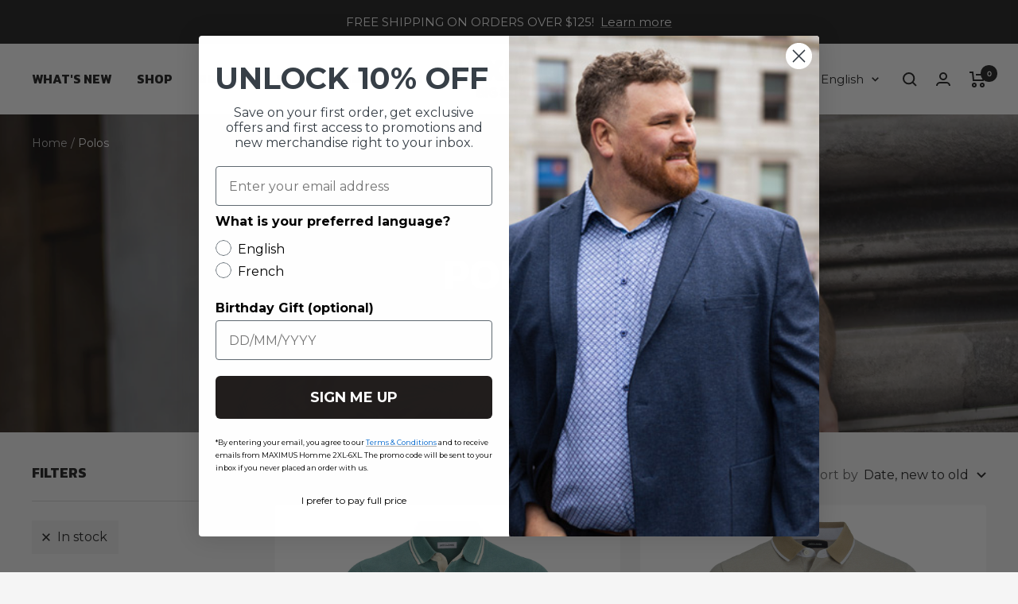

--- FILE ---
content_type: text/html; charset=utf-8
request_url: https://maximusxl.ca/en/collections/polos?filter.v.availability=1
body_size: 57002
content:
<!doctype html><html class="no-js" lang="en" dir="ltr">
  <head><!-- Start cookieyes banner -->
<script id="cookieyes" type="text/javascript" src=https://cdn-cookieyes.com/common/shopify.js></script>
<script id="cookieyes" type="text/javascript" src=https://cdn-cookieyes.com/client_data/069e74d04827360ea8670634/script.js></script>
<!-- End cookieyes banner --><!-- Google Tag Manager -->
<script>(function(w,d,s,l,i){w[l]=w[l]||[];w[l].push({'gtm.start':
new Date().getTime(),event:'gtm.js'});var f=d.getElementsByTagName(s)[0],
j=d.createElement(s),dl=l!='dataLayer'?'&l='+l:'';j.async=true;j.src=
'https://www.googletagmanager.com/gtm.js?id='+i+dl;f.parentNode.insertBefore(j,f);
})(window,document,'script','dataLayer','GTM-MG6TZ8VS');</script>
<!-- End Google Tag Manager -->
    
    <meta charset="utf-8">
    <meta name="viewport" content="width=device-width, initial-scale=1.0, height=device-height, minimum-scale=1.0, maximum-scale=1.0">
    <meta name="theme-color" content="#ffffff"><title>Polos</title><meta name="description" content="Explore Big &amp; Tall polo shirts at MaximusXL. Our selection offers a wide range of styles in sizes 1XL to 6XL. Find your perfect fit and style today."><link rel="canonical" href="https://maximusxl.ca/en/collections/polos"><link rel="shortcut icon" href="//maximusxl.ca/cdn/shop/files/favicon.png?crop=center&height=96&v=1653578377&width=96" type="image/png"><link rel="preconnect" href="https://cdn.shopify.com">
    <link rel="dns-prefetch" href="https://productreviews.shopifycdn.com">
    <link rel="dns-prefetch" href="https://www.google-analytics.com"><link rel="preconnect" href="https://fonts.shopifycdn.com" crossorigin><link rel="preload" as="style" href="//maximusxl.ca/cdn/shop/t/9/assets/theme.css?v=75733908069423085771697631454">
    <link rel="preload" as="style" href="//maximusxl.ca/cdn/shop/t/9/assets/custom.css?v=112124737808815803661714156494">
    <link rel="preload" as="script" href="//maximusxl.ca/cdn/shop/t/9/assets/vendor.js?v=31715688253868339281697631454">
    <link rel="preload" as="script" href="//maximusxl.ca/cdn/shop/t/9/assets/theme.js?v=167902049831618921641697631454">

    
    <!-- GTM -->
    <link rel="preconnect" href="https://www.googletagmanager.com">
    <link rel="preload" as="script" href="https://www.googletagmanager.com/gtag/js?id=AW-11139711516">
    <!-- GTM -->
    
<link rel="preload" as="image" media="(max-width: 740px)" imagesizes="100vw" imagesrcset="//maximusxl.ca/cdn/shop/collections/POLOS_400x600_crop_center.jpg?v=1762188105 400w, //maximusxl.ca/cdn/shop/collections/POLOS_500x600_crop_center.jpg?v=1762188105 500w, //maximusxl.ca/cdn/shop/collections/POLOS_600x600_crop_center.jpg?v=1762188105 600w, //maximusxl.ca/cdn/shop/collections/POLOS_700x600_crop_center.jpg?v=1762188105 700w, //maximusxl.ca/cdn/shop/collections/POLOS_800x600_crop_center.jpg?v=1762188105 800w, //maximusxl.ca/cdn/shop/collections/POLOS_900x600_crop_center.jpg?v=1762188105 900w, //maximusxl.ca/cdn/shop/collections/POLOS_1000x600_crop_center.jpg?v=1762188105 1000w
">
      <link rel="preload" as="image" media="(min-width: 741px)" imagesizes="100vw" imagesrcset="//maximusxl.ca/cdn/shop/collections/POLOS_600x.jpg?v=1762188105 600w, //maximusxl.ca/cdn/shop/collections/POLOS_700x.jpg?v=1762188105 700w, //maximusxl.ca/cdn/shop/collections/POLOS_800x.jpg?v=1762188105 800w, //maximusxl.ca/cdn/shop/collections/POLOS_1000x.jpg?v=1762188105 1000w, //maximusxl.ca/cdn/shop/collections/POLOS_1200x.jpg?v=1762188105 1200w, //maximusxl.ca/cdn/shop/collections/POLOS_1400x.jpg?v=1762188105 1400w, //maximusxl.ca/cdn/shop/collections/POLOS_1600x.jpg?v=1762188105 1600w, //maximusxl.ca/cdn/shop/collections/POLOS_1800x.jpg?v=1762188105 1800w, //maximusxl.ca/cdn/shop/collections/POLOS_2000x.jpg?v=1762188105 2000w, //maximusxl.ca/cdn/shop/collections/POLOS_2200x.jpg?v=1762188105 2200w, //maximusxl.ca/cdn/shop/collections/POLOS_2400x.jpg?v=1762188105 2400w, //maximusxl.ca/cdn/shop/collections/POLOS_2600x.jpg?v=1762188105 2600w
"><meta property="og:type" content="website">
  <meta property="og:title" content="Polos"><meta property="og:image" content="http://maximusxl.ca/cdn/shop/collections/POLOS.jpg?v=1762188105">
  <meta property="og:image:secure_url" content="https://maximusxl.ca/cdn/shop/collections/POLOS.jpg?v=1762188105">
  <meta property="og:image:width" content="2600">
  <meta property="og:image:height" content="720"><meta property="og:description" content="Explore Big &amp; Tall polo shirts at MaximusXL. Our selection offers a wide range of styles in sizes 1XL to 6XL. Find your perfect fit and style today."><meta property="og:url" content="https://maximusxl.ca/en/collections/polos">
<meta property="og:site_name" content="Maximus XL"><meta name="twitter:card" content="summary"><meta name="twitter:title" content="Polos">
  <meta name="twitter:description" content=""><meta name="twitter:image" content="https://maximusxl.ca/cdn/shop/collections/POLOS.jpg?crop=center&height=1200&v=1762188105&width=1200">
  <meta name="twitter:image:alt" content="Polos">
    


  <script type="application/ld+json">
  {
    "@context": "https://schema.org",
    "@type": "BreadcrumbList",
  "itemListElement": [{
      "@type": "ListItem",
      "position": 1,
      "name": "Home",
      "item": "https://maximusxl.ca"
    },{
          "@type": "ListItem",
          "position": 2,
          "name": "Polos",
          "item": "https://maximusxl.ca/en/collections/polos"
        }]
  }
  </script>

    

  <link rel="preconnect" href="https://fonts.googleapis.com">
  <link rel="preconnect" href="https://fonts.gstatic.com" crossorigin>
  <link href="https://fonts.googleapis.com/css2?family=Kanit:wght@700&display=swap" rel="stylesheet">

<link rel="preload" href="//maximusxl.ca/cdn/fonts/prompt/prompt_n6.96b4f2689a015ecb1f4a0fff0243c285537cfc2f.woff2" as="font" type="font/woff2" crossorigin><link rel="preload" href="//maximusxl.ca/cdn/fonts/montserrat/montserrat_n4.81949fa0ac9fd2021e16436151e8eaa539321637.woff2" as="font" type="font/woff2" crossorigin><style>
  /* Typography (heading) */
  @font-face {
  font-family: Prompt;
  font-weight: 600;
  font-style: normal;
  font-display: swap;
  src: url("//maximusxl.ca/cdn/fonts/prompt/prompt_n6.96b4f2689a015ecb1f4a0fff0243c285537cfc2f.woff2") format("woff2"),
       url("//maximusxl.ca/cdn/fonts/prompt/prompt_n6.872b61fa6072e2d64be60ebfeec341ace2e5815a.woff") format("woff");
}

/* Typography (body) */
  @font-face {
  font-family: Montserrat;
  font-weight: 400;
  font-style: normal;
  font-display: swap;
  src: url("//maximusxl.ca/cdn/fonts/montserrat/montserrat_n4.81949fa0ac9fd2021e16436151e8eaa539321637.woff2") format("woff2"),
       url("//maximusxl.ca/cdn/fonts/montserrat/montserrat_n4.a6c632ca7b62da89c3594789ba828388aac693fe.woff") format("woff");
}

@font-face {
  font-family: Montserrat;
  font-weight: 400;
  font-style: italic;
  font-display: swap;
  src: url("//maximusxl.ca/cdn/fonts/montserrat/montserrat_i4.5a4ea298b4789e064f62a29aafc18d41f09ae59b.woff2") format("woff2"),
       url("//maximusxl.ca/cdn/fonts/montserrat/montserrat_i4.072b5869c5e0ed5b9d2021e4c2af132e16681ad2.woff") format("woff");
}

@font-face {
  font-family: Montserrat;
  font-weight: 600;
  font-style: normal;
  font-display: swap;
  src: url("//maximusxl.ca/cdn/fonts/montserrat/montserrat_n6.1326b3e84230700ef15b3a29fb520639977513e0.woff2") format("woff2"),
       url("//maximusxl.ca/cdn/fonts/montserrat/montserrat_n6.652f051080eb14192330daceed8cd53dfdc5ead9.woff") format("woff");
}

@font-face {
  font-family: Montserrat;
  font-weight: 600;
  font-style: italic;
  font-display: swap;
  src: url("//maximusxl.ca/cdn/fonts/montserrat/montserrat_i6.e90155dd2f004112a61c0322d66d1f59dadfa84b.woff2") format("woff2"),
       url("//maximusxl.ca/cdn/fonts/montserrat/montserrat_i6.41470518d8e9d7f1bcdd29a447c2397e5393943f.woff") format("woff");
}

:root {--heading-color: 26, 26, 26;
    --text-color: 26, 26, 26;
    --background: 245, 245, 245;
    --secondary-background: 245, 245, 245;
    --border-color: 212, 212, 212;
    --border-color-darker: 157, 157, 157;
    --success-color: 46, 158, 123;
    --success-background: 205, 228, 221;
    --error-color: 222, 42, 42;
    --error-background: 243, 231, 231;
    --primary-button-background: 26, 26, 26;
    --primary-button-text-color: 255, 255, 255;
    --secondary-button-background: 255, 255, 255;
    --secondary-button-text-color: 26, 26, 26;
    --product-star-rating: 242, 108, 41;
    --product-on-sale-accent: 255, 0, 0;
    --product-sold-out-accent: 26, 26, 26;
    --product-custom-label-background: 0, 0, 0;
    --product-custom-label-text-color: 255, 255, 255;
    --product-custom-label-2-background: 0, 0, 0;
    --product-custom-label-2-text-color: 255, 255, 255;
    --product-low-stock-text-color: 222, 42, 42;
    --product-in-stock-text-color: 46, 158, 123;
    --loading-bar-background: 26, 26, 26;

    /* We duplicate some "base" colors as root colors, which is useful to use on drawer elements or popover without. Those should not be overridden to avoid issues */
    --root-heading-color: 26, 26, 26;
    --root-text-color: 26, 26, 26;
    --root-background: 245, 245, 245;
    --root-border-color: 212, 212, 212;
    --root-primary-button-background: 26, 26, 26;
    --root-primary-button-text-color: 255, 255, 255;

    --base-font-size: 16px;
    --heading-font-family: 'Kanit';
    --heading-font-weight: 600;
    --heading-font-style: normal;
    --heading-text-transform: uppercase;
    --text-font-family: Montserrat, sans-serif;
    --text-font-weight: 400;
    --text-font-style: normal;
    --text-font-bold-weight: 600;

    /* Typography (font size) */
    --heading-xxsmall-font-size: 11px;
    --heading-xsmall-font-size: 11px;
    --heading-small-font-size: 12px;
    --heading-large-font-size: 36px;
    --heading-h1-font-size: 36px;
    --heading-h2-font-size: 30px;
    --heading-h3-font-size: 26px;
    --heading-h4-font-size: 24px;
    --heading-h5-font-size: 20px;
    --heading-h6-font-size: 16px;

    /* Control the look and feel of the theme by changing radius of various elements */
    --button-border-radius: 4px;
    --block-border-radius: 8px;
    --block-border-radius-reduced: 4px;
    --color-swatch-border-radius: 100%;

    /* Button size */
    --button-height: 48px;
    --button-small-height: 40px;

    /* Form related */
    --form-input-field-height: 48px;
    --form-input-gap: 16px;
    --form-submit-margin: 24px;

    /* Product listing related variables */
    --product-list-block-spacing: 32px;

    /* Video related */
    --play-button-background: 245, 245, 245;
    --play-button-arrow: 26, 26, 26;

    /* RTL support */
    --transform-logical-flip: 1;
    --transform-origin-start: left;
    --transform-origin-end: right;

    /* Other */
    --zoom-cursor-svg-url: url(//maximusxl.ca/cdn/shop/t/9/assets/zoom-cursor.svg?v=642285472671037591697631454);
    --arrow-right-svg-url: url(//maximusxl.ca/cdn/shop/t/9/assets/arrow-right.svg?v=88946934944805437251697631454);
    --arrow-left-svg-url: url(//maximusxl.ca/cdn/shop/t/9/assets/arrow-left.svg?v=112457598847827652331697631454);

    /* Some useful variables that we can reuse in our CSS. Some explanation are needed for some of them:
       - container-max-width-minus-gutters: represents the container max width without the edge gutters
       - container-outer-width: considering the screen width, represent all the space outside the container
       - container-outer-margin: same as container-outer-width but get set to 0 inside a container
       - container-inner-width: the effective space inside the container (minus gutters)
       - grid-column-width: represents the width of a single column of the grid
       - vertical-breather: this is a variable that defines the global "spacing" between sections, and inside the section
                            to create some "breath" and minimum spacing
     */
    --container-max-width: 1600px;
    --container-gutter: 24px;
    --container-max-width-minus-gutters: calc(var(--container-max-width) - (var(--container-gutter)) * 2);
    --container-outer-width: max(calc((100vw - var(--container-max-width-minus-gutters)) / 2), var(--container-gutter));
    --container-outer-margin: var(--container-outer-width);
    --container-inner-width: calc(100vw - var(--container-outer-width) * 2);

    --grid-column-count: 10;
    --grid-gap: 24px;
    --grid-column-width: calc((100vw - var(--container-outer-width) * 2 - var(--grid-gap) * (var(--grid-column-count) - 1)) / var(--grid-column-count));

    --vertical-breather: 48px;
    --vertical-breather-tight: 48px;

    /* Shopify related variables */
    --payment-terms-background-color: #f5f5f5;
  }

  @media screen and (min-width: 741px) {
    :root {
      --container-gutter: 40px;
      --grid-column-count: 20;
      --vertical-breather: 64px;
      --vertical-breather-tight: 64px;

      /* Typography (font size) */
      --heading-xsmall-font-size: 12px;
      --heading-small-font-size: 13px;
      --heading-large-font-size: 52px;
      --heading-h1-font-size: 48px;
      --heading-h2-font-size: 38px;
      --heading-h3-font-size: 32px;
      --heading-h4-font-size: 24px;
      --heading-h5-font-size: 20px;
      --heading-h6-font-size: 18px;

      /* Form related */
      --form-input-field-height: 52px;
      --form-submit-margin: 32px;

      /* Button size */
      --button-height: 52px;
      --button-small-height: 44px;
    }
  }

  @media screen and (min-width: 1200px) {
    :root {
      --vertical-breather: 80px;
      --vertical-breather-tight: 64px;
      --product-list-block-spacing: 48px;

      /* Typography */
      --heading-large-font-size: 64px;
      --heading-h1-font-size: 56px;
      --heading-h2-font-size: 48px;
      --heading-h3-font-size: 36px;
      --heading-h4-font-size: 30px;
      --heading-h5-font-size: 24px;
      --heading-h6-font-size: 18px;
    }
  }

  @media screen and (min-width: 1600px) {
    :root {
      --vertical-breather: 90px;
      --vertical-breather-tight: 64px;
    }
  }
</style>
    <script>
  // This allows to expose several variables to the global scope, to be used in scripts
  window.themeVariables = {
    settings: {
      direction: "ltr",
      pageType: "collection",
      cartCount: 0,
      moneyFormat:"$"+"{"+"{ amount }"+"}",
      moneyWithCurrencyFormat:"$"+"{"+"{ amount }"+"} CAD",
      decimal:".",
      thousands_separator:",",
      showVendor: true,
      discountMode: "percentage",
      currencyCodeEnabled: false,
      searchMode: "product,article,collection",
      searchUnavailableProducts: "last",
      cartType: "drawer",
      cartCurrency: "CAD",
      mobileZoomFactor: 2.5
    },

    routes: {
      host: "maximusxl.ca",
      rootUrl: "\/en",
      rootUrlWithoutSlash: "\/en",
      cartUrl: "\/en\/cart",
      cartAddUrl: "\/en\/cart\/add",
      cartChangeUrl: "\/en\/cart\/change",
      searchUrl: "\/en\/search",
      predictiveSearchUrl: "\/en\/search\/suggest",
      productRecommendationsUrl: "\/en\/recommendations\/products"
    },

    strings: {
      accessibilityDelete: "Delete",
      accessibilityClose: "Close",
      collectionSoldOut: "Sold out",
      collectionDiscount: "Save @savings@",
      productSalePrice: "Sale price",
      productRegularPrice: "Regular price",
      productFormUnavailable: "Unavailable",
      productFormSoldOut: "Sold out",
      productFormPreOrder: "Pre-order",
      productFormAddToCart: "Add to cart",
      searchNoResults: "No results could be found.",
      searchNewSearch: "New search",
      searchProducts: "Products",
      searchArticles: "Journal",
      searchPages: "Pages",
      searchCollections: "Collections",
      cartViewCart: "View cart",
      cartItemAdded: "Item added to your cart!",
      cartItemAddedShort: "Added to your cart!",
      cartAddOrderNote: "Add order note",
      cartEditOrderNote: "Edit order note",
      shippingEstimatorNoResults: "Sorry, we do not ship to your address.",
      shippingEstimatorOneResult: "There is one shipping rate for your address:",
      shippingEstimatorMultipleResults: "There are several shipping rates for your address:",
      shippingEstimatorError: "One or more error occurred while retrieving shipping rates:"
    },

    libs: {
      flickity: "\/\/maximusxl.ca\/cdn\/shop\/t\/9\/assets\/flickity.js?v=7371222024733052561697631454",
      photoswipe: "\/\/maximusxl.ca\/cdn\/shop\/t\/9\/assets\/photoswipe.js?v=132268647426145925301697631454",
      qrCode: "\/\/maximusxl.ca\/cdn\/shopifycloud\/storefront\/assets\/themes_support\/vendor\/qrcode-3f2b403b.js"
    },

    breakpoints: {
      phone: 'screen and (max-width: 740px)',
      tablet: 'screen and (min-width: 741px) and (max-width: 999px)',
      tabletAndUp: 'screen and (min-width: 741px)',
      pocket: 'screen and (max-width: 999px)',
      lap: 'screen and (min-width: 1000px) and (max-width: 1199px)',
      lapAndUp: 'screen and (min-width: 1000px)',
      desktop: 'screen and (min-width: 1200px)',
      wide: 'screen and (min-width: 1400px)'
    }
  };

  if ('noModule' in HTMLScriptElement.prototype) {
    // Old browsers (like IE) that does not support module will be considered as if not executing JS at all
    document.documentElement.className = document.documentElement.className.replace('no-js', 'js');

    requestAnimationFrame(() => {
      const viewportHeight = (window.visualViewport ? window.visualViewport.height : document.documentElement.clientHeight);
      document.documentElement.style.setProperty('--window-height',viewportHeight + 'px');
    });
  }</script>

    <link rel="stylesheet" href="//maximusxl.ca/cdn/shop/t/9/assets/theme.css?v=75733908069423085771697631454">
    <link rel="stylesheet" href="//maximusxl.ca/cdn/shop/t/9/assets/custom.css?v=112124737808815803661714156494">
    
    <script src="//maximusxl.ca/cdn/shop/t/9/assets/vendor.js?v=31715688253868339281697631454" defer></script>
    <script src="//maximusxl.ca/cdn/shop/t/9/assets/theme.js?v=167902049831618921641697631454" defer></script>
    <script src="//maximusxl.ca/cdn/shop/t/9/assets/custom.js?v=82004521938714136461720710992" defer></script>

    <script>window.performance && window.performance.mark && window.performance.mark('shopify.content_for_header.start');</script><meta name="facebook-domain-verification" content="zc8jgkh33ndrqqytppehcwvwxpgozn">
<meta name="facebook-domain-verification" content="v1nml71d3bpe6d65ptjiin77xn8p1j">
<meta name="google-site-verification" content="0Xoy68wxIiuoAIaPU-_LzVVR_-xuliLbGrmBgTkreNU">
<meta id="shopify-digital-wallet" name="shopify-digital-wallet" content="/62181867742/digital_wallets/dialog">
<meta name="shopify-checkout-api-token" content="fd07f817f7756a5c0ea98d3991d4c83b">
<link rel="alternate" type="application/atom+xml" title="Feed" href="/en/collections/polos.atom" />
<link rel="next" href="/en/collections/polos?filter.v.availability=1&amp;page=2">
<link rel="alternate" hreflang="x-default" href="https://maximusxl.ca/collections/polos">
<link rel="alternate" hreflang="fr" href="https://maximusxl.ca/collections/polos">
<link rel="alternate" hreflang="en" href="https://maximusxl.ca/en/collections/polos">
<link rel="alternate" type="application/json+oembed" href="https://maximusxl.ca/en/collections/polos.oembed">
<script async="async" src="/checkouts/internal/preloads.js?locale=en-CA"></script>
<link rel="preconnect" href="https://shop.app" crossorigin="anonymous">
<script async="async" src="https://shop.app/checkouts/internal/preloads.js?locale=en-CA&shop_id=62181867742" crossorigin="anonymous"></script>
<script id="apple-pay-shop-capabilities" type="application/json">{"shopId":62181867742,"countryCode":"CA","currencyCode":"CAD","merchantCapabilities":["supports3DS"],"merchantId":"gid:\/\/shopify\/Shop\/62181867742","merchantName":"Maximus XL","requiredBillingContactFields":["postalAddress","email","phone"],"requiredShippingContactFields":["postalAddress","email","phone"],"shippingType":"shipping","supportedNetworks":["visa","masterCard","amex","discover","interac","jcb"],"total":{"type":"pending","label":"Maximus XL","amount":"1.00"},"shopifyPaymentsEnabled":true,"supportsSubscriptions":true}</script>
<script id="shopify-features" type="application/json">{"accessToken":"fd07f817f7756a5c0ea98d3991d4c83b","betas":["rich-media-storefront-analytics"],"domain":"maximusxl.ca","predictiveSearch":true,"shopId":62181867742,"locale":"en"}</script>
<script>var Shopify = Shopify || {};
Shopify.shop = "maximus-xl.myshopify.com";
Shopify.locale = "en";
Shopify.currency = {"active":"CAD","rate":"1.0"};
Shopify.country = "CA";
Shopify.theme = {"name":"Focal - BFCM 2022 - Klaviyo Form","id":137241624798,"schema_name":"Focal","schema_version":"8.7.1","theme_store_id":714,"role":"main"};
Shopify.theme.handle = "null";
Shopify.theme.style = {"id":null,"handle":null};
Shopify.cdnHost = "maximusxl.ca/cdn";
Shopify.routes = Shopify.routes || {};
Shopify.routes.root = "/en/";</script>
<script type="module">!function(o){(o.Shopify=o.Shopify||{}).modules=!0}(window);</script>
<script>!function(o){function n(){var o=[];function n(){o.push(Array.prototype.slice.apply(arguments))}return n.q=o,n}var t=o.Shopify=o.Shopify||{};t.loadFeatures=n(),t.autoloadFeatures=n()}(window);</script>
<script>
  window.ShopifyPay = window.ShopifyPay || {};
  window.ShopifyPay.apiHost = "shop.app\/pay";
  window.ShopifyPay.redirectState = null;
</script>
<script id="shop-js-analytics" type="application/json">{"pageType":"collection"}</script>
<script defer="defer" async type="module" src="//maximusxl.ca/cdn/shopifycloud/shop-js/modules/v2/client.init-shop-cart-sync_C5BV16lS.en.esm.js"></script>
<script defer="defer" async type="module" src="//maximusxl.ca/cdn/shopifycloud/shop-js/modules/v2/chunk.common_CygWptCX.esm.js"></script>
<script type="module">
  await import("//maximusxl.ca/cdn/shopifycloud/shop-js/modules/v2/client.init-shop-cart-sync_C5BV16lS.en.esm.js");
await import("//maximusxl.ca/cdn/shopifycloud/shop-js/modules/v2/chunk.common_CygWptCX.esm.js");

  window.Shopify.SignInWithShop?.initShopCartSync?.({"fedCMEnabled":true,"windoidEnabled":true});

</script>
<script>
  window.Shopify = window.Shopify || {};
  if (!window.Shopify.featureAssets) window.Shopify.featureAssets = {};
  window.Shopify.featureAssets['shop-js'] = {"shop-cart-sync":["modules/v2/client.shop-cart-sync_ZFArdW7E.en.esm.js","modules/v2/chunk.common_CygWptCX.esm.js"],"init-fed-cm":["modules/v2/client.init-fed-cm_CmiC4vf6.en.esm.js","modules/v2/chunk.common_CygWptCX.esm.js"],"shop-button":["modules/v2/client.shop-button_tlx5R9nI.en.esm.js","modules/v2/chunk.common_CygWptCX.esm.js"],"shop-cash-offers":["modules/v2/client.shop-cash-offers_DOA2yAJr.en.esm.js","modules/v2/chunk.common_CygWptCX.esm.js","modules/v2/chunk.modal_D71HUcav.esm.js"],"init-windoid":["modules/v2/client.init-windoid_sURxWdc1.en.esm.js","modules/v2/chunk.common_CygWptCX.esm.js"],"shop-toast-manager":["modules/v2/client.shop-toast-manager_ClPi3nE9.en.esm.js","modules/v2/chunk.common_CygWptCX.esm.js"],"init-shop-email-lookup-coordinator":["modules/v2/client.init-shop-email-lookup-coordinator_B8hsDcYM.en.esm.js","modules/v2/chunk.common_CygWptCX.esm.js"],"init-shop-cart-sync":["modules/v2/client.init-shop-cart-sync_C5BV16lS.en.esm.js","modules/v2/chunk.common_CygWptCX.esm.js"],"avatar":["modules/v2/client.avatar_BTnouDA3.en.esm.js"],"pay-button":["modules/v2/client.pay-button_FdsNuTd3.en.esm.js","modules/v2/chunk.common_CygWptCX.esm.js"],"init-customer-accounts":["modules/v2/client.init-customer-accounts_DxDtT_ad.en.esm.js","modules/v2/client.shop-login-button_C5VAVYt1.en.esm.js","modules/v2/chunk.common_CygWptCX.esm.js","modules/v2/chunk.modal_D71HUcav.esm.js"],"init-shop-for-new-customer-accounts":["modules/v2/client.init-shop-for-new-customer-accounts_ChsxoAhi.en.esm.js","modules/v2/client.shop-login-button_C5VAVYt1.en.esm.js","modules/v2/chunk.common_CygWptCX.esm.js","modules/v2/chunk.modal_D71HUcav.esm.js"],"shop-login-button":["modules/v2/client.shop-login-button_C5VAVYt1.en.esm.js","modules/v2/chunk.common_CygWptCX.esm.js","modules/v2/chunk.modal_D71HUcav.esm.js"],"init-customer-accounts-sign-up":["modules/v2/client.init-customer-accounts-sign-up_CPSyQ0Tj.en.esm.js","modules/v2/client.shop-login-button_C5VAVYt1.en.esm.js","modules/v2/chunk.common_CygWptCX.esm.js","modules/v2/chunk.modal_D71HUcav.esm.js"],"shop-follow-button":["modules/v2/client.shop-follow-button_Cva4Ekp9.en.esm.js","modules/v2/chunk.common_CygWptCX.esm.js","modules/v2/chunk.modal_D71HUcav.esm.js"],"checkout-modal":["modules/v2/client.checkout-modal_BPM8l0SH.en.esm.js","modules/v2/chunk.common_CygWptCX.esm.js","modules/v2/chunk.modal_D71HUcav.esm.js"],"lead-capture":["modules/v2/client.lead-capture_Bi8yE_yS.en.esm.js","modules/v2/chunk.common_CygWptCX.esm.js","modules/v2/chunk.modal_D71HUcav.esm.js"],"shop-login":["modules/v2/client.shop-login_D6lNrXab.en.esm.js","modules/v2/chunk.common_CygWptCX.esm.js","modules/v2/chunk.modal_D71HUcav.esm.js"],"payment-terms":["modules/v2/client.payment-terms_CZxnsJam.en.esm.js","modules/v2/chunk.common_CygWptCX.esm.js","modules/v2/chunk.modal_D71HUcav.esm.js"]};
</script>
<script>(function() {
  var isLoaded = false;
  function asyncLoad() {
    if (isLoaded) return;
    isLoaded = true;
    var urls = ["https:\/\/cdn-bundler.nice-team.net\/app\/js\/bundler.js?shop=maximus-xl.myshopify.com","https:\/\/cdn.shopify.com\/s\/files\/1\/0621\/8186\/7742\/t\/8\/assets\/globo.formbuilder.init.js?v=1680702906\u0026shop=maximus-xl.myshopify.com","https:\/\/static.klaviyo.com\/onsite\/js\/klaviyo.js?company_id=RWFSuf\u0026shop=maximus-xl.myshopify.com"];
    for (var i = 0; i < urls.length; i++) {
      var s = document.createElement('script');
      s.type = 'text/javascript';
      s.async = true;
      s.src = urls[i];
      var x = document.getElementsByTagName('script')[0];
      x.parentNode.insertBefore(s, x);
    }
  };
  if(window.attachEvent) {
    window.attachEvent('onload', asyncLoad);
  } else {
    window.addEventListener('load', asyncLoad, false);
  }
})();</script>
<script id="__st">var __st={"a":62181867742,"offset":-18000,"reqid":"d636465d-3188-4e1d-9483-7b7374417e2d-1768657727","pageurl":"maximusxl.ca\/en\/collections\/polos?filter.v.availability=1","u":"89a454e8656c","p":"collection","rtyp":"collection","rid":400511369438};</script>
<script>window.ShopifyPaypalV4VisibilityTracking = true;</script>
<script id="captcha-bootstrap">!function(){'use strict';const t='contact',e='account',n='new_comment',o=[[t,t],['blogs',n],['comments',n],[t,'customer']],c=[[e,'customer_login'],[e,'guest_login'],[e,'recover_customer_password'],[e,'create_customer']],r=t=>t.map((([t,e])=>`form[action*='/${t}']:not([data-nocaptcha='true']) input[name='form_type'][value='${e}']`)).join(','),a=t=>()=>t?[...document.querySelectorAll(t)].map((t=>t.form)):[];function s(){const t=[...o],e=r(t);return a(e)}const i='password',u='form_key',d=['recaptcha-v3-token','g-recaptcha-response','h-captcha-response',i],f=()=>{try{return window.sessionStorage}catch{return}},m='__shopify_v',_=t=>t.elements[u];function p(t,e,n=!1){try{const o=window.sessionStorage,c=JSON.parse(o.getItem(e)),{data:r}=function(t){const{data:e,action:n}=t;return t[m]||n?{data:e,action:n}:{data:t,action:n}}(c);for(const[e,n]of Object.entries(r))t.elements[e]&&(t.elements[e].value=n);n&&o.removeItem(e)}catch(o){console.error('form repopulation failed',{error:o})}}const l='form_type',E='cptcha';function T(t){t.dataset[E]=!0}const w=window,h=w.document,L='Shopify',v='ce_forms',y='captcha';let A=!1;((t,e)=>{const n=(g='f06e6c50-85a8-45c8-87d0-21a2b65856fe',I='https://cdn.shopify.com/shopifycloud/storefront-forms-hcaptcha/ce_storefront_forms_captcha_hcaptcha.v1.5.2.iife.js',D={infoText:'Protected by hCaptcha',privacyText:'Privacy',termsText:'Terms'},(t,e,n)=>{const o=w[L][v],c=o.bindForm;if(c)return c(t,g,e,D).then(n);var r;o.q.push([[t,g,e,D],n]),r=I,A||(h.body.append(Object.assign(h.createElement('script'),{id:'captcha-provider',async:!0,src:r})),A=!0)});var g,I,D;w[L]=w[L]||{},w[L][v]=w[L][v]||{},w[L][v].q=[],w[L][y]=w[L][y]||{},w[L][y].protect=function(t,e){n(t,void 0,e),T(t)},Object.freeze(w[L][y]),function(t,e,n,w,h,L){const[v,y,A,g]=function(t,e,n){const i=e?o:[],u=t?c:[],d=[...i,...u],f=r(d),m=r(i),_=r(d.filter((([t,e])=>n.includes(e))));return[a(f),a(m),a(_),s()]}(w,h,L),I=t=>{const e=t.target;return e instanceof HTMLFormElement?e:e&&e.form},D=t=>v().includes(t);t.addEventListener('submit',(t=>{const e=I(t);if(!e)return;const n=D(e)&&!e.dataset.hcaptchaBound&&!e.dataset.recaptchaBound,o=_(e),c=g().includes(e)&&(!o||!o.value);(n||c)&&t.preventDefault(),c&&!n&&(function(t){try{if(!f())return;!function(t){const e=f();if(!e)return;const n=_(t);if(!n)return;const o=n.value;o&&e.removeItem(o)}(t);const e=Array.from(Array(32),(()=>Math.random().toString(36)[2])).join('');!function(t,e){_(t)||t.append(Object.assign(document.createElement('input'),{type:'hidden',name:u})),t.elements[u].value=e}(t,e),function(t,e){const n=f();if(!n)return;const o=[...t.querySelectorAll(`input[type='${i}']`)].map((({name:t})=>t)),c=[...d,...o],r={};for(const[a,s]of new FormData(t).entries())c.includes(a)||(r[a]=s);n.setItem(e,JSON.stringify({[m]:1,action:t.action,data:r}))}(t,e)}catch(e){console.error('failed to persist form',e)}}(e),e.submit())}));const S=(t,e)=>{t&&!t.dataset[E]&&(n(t,e.some((e=>e===t))),T(t))};for(const o of['focusin','change'])t.addEventListener(o,(t=>{const e=I(t);D(e)&&S(e,y())}));const B=e.get('form_key'),M=e.get(l),P=B&&M;t.addEventListener('DOMContentLoaded',(()=>{const t=y();if(P)for(const e of t)e.elements[l].value===M&&p(e,B);[...new Set([...A(),...v().filter((t=>'true'===t.dataset.shopifyCaptcha))])].forEach((e=>S(e,t)))}))}(h,new URLSearchParams(w.location.search),n,t,e,['guest_login'])})(!1,!0)}();</script>
<script integrity="sha256-4kQ18oKyAcykRKYeNunJcIwy7WH5gtpwJnB7kiuLZ1E=" data-source-attribution="shopify.loadfeatures" defer="defer" src="//maximusxl.ca/cdn/shopifycloud/storefront/assets/storefront/load_feature-a0a9edcb.js" crossorigin="anonymous"></script>
<script crossorigin="anonymous" defer="defer" src="//maximusxl.ca/cdn/shopifycloud/storefront/assets/shopify_pay/storefront-65b4c6d7.js?v=20250812"></script>
<script data-source-attribution="shopify.dynamic_checkout.dynamic.init">var Shopify=Shopify||{};Shopify.PaymentButton=Shopify.PaymentButton||{isStorefrontPortableWallets:!0,init:function(){window.Shopify.PaymentButton.init=function(){};var t=document.createElement("script");t.src="https://maximusxl.ca/cdn/shopifycloud/portable-wallets/latest/portable-wallets.en.js",t.type="module",document.head.appendChild(t)}};
</script>
<script data-source-attribution="shopify.dynamic_checkout.buyer_consent">
  function portableWalletsHideBuyerConsent(e){var t=document.getElementById("shopify-buyer-consent"),n=document.getElementById("shopify-subscription-policy-button");t&&n&&(t.classList.add("hidden"),t.setAttribute("aria-hidden","true"),n.removeEventListener("click",e))}function portableWalletsShowBuyerConsent(e){var t=document.getElementById("shopify-buyer-consent"),n=document.getElementById("shopify-subscription-policy-button");t&&n&&(t.classList.remove("hidden"),t.removeAttribute("aria-hidden"),n.addEventListener("click",e))}window.Shopify?.PaymentButton&&(window.Shopify.PaymentButton.hideBuyerConsent=portableWalletsHideBuyerConsent,window.Shopify.PaymentButton.showBuyerConsent=portableWalletsShowBuyerConsent);
</script>
<script data-source-attribution="shopify.dynamic_checkout.cart.bootstrap">document.addEventListener("DOMContentLoaded",(function(){function t(){return document.querySelector("shopify-accelerated-checkout-cart, shopify-accelerated-checkout")}if(t())Shopify.PaymentButton.init();else{new MutationObserver((function(e,n){t()&&(Shopify.PaymentButton.init(),n.disconnect())})).observe(document.body,{childList:!0,subtree:!0})}}));
</script>
<link id="shopify-accelerated-checkout-styles" rel="stylesheet" media="screen" href="https://maximusxl.ca/cdn/shopifycloud/portable-wallets/latest/accelerated-checkout-backwards-compat.css" crossorigin="anonymous">
<style id="shopify-accelerated-checkout-cart">
        #shopify-buyer-consent {
  margin-top: 1em;
  display: inline-block;
  width: 100%;
}

#shopify-buyer-consent.hidden {
  display: none;
}

#shopify-subscription-policy-button {
  background: none;
  border: none;
  padding: 0;
  text-decoration: underline;
  font-size: inherit;
  cursor: pointer;
}

#shopify-subscription-policy-button::before {
  box-shadow: none;
}

      </style>

<script>window.performance && window.performance.mark && window.performance.mark('shopify.content_for_header.end');</script>
  
    <script>
	var Globo = Globo || {};
    var globoFormbuilderRecaptchaInit = function(){};
    Globo.FormBuilder = Globo.FormBuilder || {};
    Globo.FormBuilder.url = "https://form.globosoftware.net";
    Globo.FormBuilder.shop = {
        settings : {
            reCaptcha : {
                siteKey : '',
                recaptchaType : 'v2',
                languageCode : 'en'
            },
            hideWaterMark : false,
            encryptionFormId : true,
            copyright: `Powered by Globo <a href="https://apps.shopify.com/form-builder-contact-form" target="_blank">Form</a>`,
            scrollTop: true,
            additionalColumns: []        },
        pricing:{
            features:{
                fileUpload : 30,
                removeCopyright : true,
                bulkOrderForm: true,
                cartForm: true,
            }
        },
        configuration: {
            money_format:  "${{amount}}"
        },
        encryption_form_id : true
    };
    Globo.FormBuilder.forms = [];

    
    Globo.FormBuilder.page = {
        title : document.title.replaceAll('"', "'"),
        href : window.location.href,
        type: "collection"
    };
    
    Globo.FormBuilder.assetFormUrls = [];
            Globo.FormBuilder.assetFormUrls[76975] = "//maximusxl.ca/cdn/shop/t/9/assets/globo.formbuilder.data.76975.js?v=45296020553849502961697631454";
                    Globo.FormBuilder.assetFormUrls[84520] = "//maximusxl.ca/cdn/shop/t/9/assets/globo.formbuilder.data.84520.js?v=139837416725801003631697631454";
                    Globo.FormBuilder.assetFormUrls[85400] = "//maximusxl.ca/cdn/shop/t/9/assets/globo.formbuilder.data.85400.js?v=163363097049504105111697631454";
                    Globo.FormBuilder.assetFormUrls[85412] = "//maximusxl.ca/cdn/shop/t/9/assets/globo.formbuilder.data.85412.js?v=47782681294778780881697631454";
            
    
    window.Globo.FormBuilder.forms = [];
        
        
        
        window.Globo.FormBuilder.forms[76975] = {"76975":{"elements":[{"id":"group-1","type":"group","label":"Page 1","description":"","elements":[{"id":"text","type":"text","label":"Prénom","placeholder":"Prénom","description":"","limitCharacters":false,"characters":100,"hideLabel":false,"keepPositionLabel":false,"required":true,"ifHideLabel":false,"inputIcon":"","columnWidth":50},{"id":"text-2","type":"text","label":"Nom","placeholder":"Nom","description":"","limitCharacters":false,"characters":100,"hideLabel":false,"keepPositionLabel":false,"required":true,"ifHideLabel":false,"inputIcon":"","columnWidth":50},{"id":"email","type":"email","label":"Adresse courriel","placeholder":"Adresse courriel","description":"","limitCharacters":false,"characters":100,"hideLabel":false,"keepPositionLabel":false,"required":true,"ifHideLabel":false,"inputIcon":"","columnWidth":100},{"id":"select-2","type":"select","label":"Succursale","placeholder":"Veuillez sélectionner","options":"Brossard\nGatineau\nLaval\nQuébec\nSherbrooke\nSt-Laurent\nSt-Léonard\nTrois-Rivières\nVaudreuil","defaultOption":"","description":"","hideLabel":false,"keepPositionLabel":false,"required":true,"ifHideLabel":false,"inputIcon":"","columnWidth":50},{"id":"select","type":"select","label":"Poste désirée","placeholder":"Veuillez sélectionner","options":"Gérant(e)\nAssistant(e)-gérant(e)\nTroisième clé\nConseiller(ère) temps plein\nConseiller(ère) temps partiel\nCommis aux stocks","defaultOption":"","description":"","hideLabel":false,"keepPositionLabel":false,"required":true,"ifHideLabel":false,"inputIcon":"","columnWidth":50,"conditionalField":false,"onlyShowIf":false,"select-2":false},{"id":"file","type":"file","label":"Curriculum vitae","button-text":"Choose file","placeholder":"","allowed-multiple":false,"allowed-extensions":["pdf","doc","docx"],"description":"","uploadPending":"File is uploading. Please wait a second...","uploadSuccess":"File uploaded successfully","hideLabel":false,"keepPositionLabel":false,"required":true,"ifHideLabel":false,"inputIcon":"","columnWidth":100,"conditionalField":false,"onlyShowIf":false,"select-2":false,"select":false}]}],"errorMessage":{"required":"Please fill in field","invalid":"Invalid","invalidName":"Invalid name","invalidEmail":"Invalid email","invalidURL":"Invalid URL","invalidPhone":"Invalid phone","invalidNumber":"Invalid number","invalidPassword":"Invalid password","confirmPasswordNotMatch":"Confirmed password doesn't match","customerAlreadyExists":"Customer already exists","fileSizeLimit":"File size limit exceeded","fileNotAllowed":"File extension not allowed","requiredCaptcha":"Please, enter the captcha","requiredProducts":"Please select product","limitQuantity":"The number of products left in stock has been exceeded","shopifyInvalidPhone":"phone - Enter a valid phone number to use this delivery method","shopifyPhoneHasAlready":"phone - Phone has already been taken","shopifyInvalidProvice":"addresses.province - is not valid","otherError":"Something went wrong, please try again"},"appearance":{"layout":"default","width":600,"style":"classic","mainColor":"rgba(0,0,0,1)","headingColor":"#000","labelColor":"#000","descriptionColor":"#6c757d","optionColor":"#000","paragraphColor":"#000","paragraphBackground":"#fff","background":"color","backgroundColor":"rgba(255,255,255,0)","backgroundImage":"","backgroundImageAlignment":"middle","floatingIcon":"\u003csvg aria-hidden=\"true\" focusable=\"false\" data-prefix=\"far\" data-icon=\"envelope\" class=\"svg-inline--fa fa-envelope fa-w-16\" role=\"img\" xmlns=\"http:\/\/www.w3.org\/2000\/svg\" viewBox=\"0 0 512 512\"\u003e\u003cpath fill=\"currentColor\" d=\"M464 64H48C21.49 64 0 85.49 0 112v288c0 26.51 21.49 48 48 48h416c26.51 0 48-21.49 48-48V112c0-26.51-21.49-48-48-48zm0 48v40.805c-22.422 18.259-58.168 46.651-134.587 106.49-16.841 13.247-50.201 45.072-73.413 44.701-23.208.375-56.579-31.459-73.413-44.701C106.18 199.465 70.425 171.067 48 152.805V112h416zM48 400V214.398c22.914 18.251 55.409 43.862 104.938 82.646 21.857 17.205 60.134 55.186 103.062 54.955 42.717.231 80.509-37.199 103.053-54.947 49.528-38.783 82.032-64.401 104.947-82.653V400H48z\"\u003e\u003c\/path\u003e\u003c\/svg\u003e","floatingText":"","displayOnAllPage":false,"position":"bottom right","formType":"normalForm"},"afterSubmit":{"action":"clearForm","message":"\u003ch4\u003eMerci {{text}},\u003c\/h4\u003e\u003cp\u003e\u003cbr\u003e\u003c\/p\u003e\u003cp\u003eVotre candidature pour le poste de {{select}} à la succursale de {{select-2}} a été soumis avec succès.\u003c\/p\u003e","redirectUrl":"","enableGa":false,"gaEventCategory":"Form Builder by Globo","gaEventAction":"Submit","gaEventLabel":"Contact us form","enableFpx":false,"fpxTrackerName":""},"footer":{"description":"","previousText":"Previous","nextText":"Next","submitText":"Soumettre","resetButton":false,"resetButtonText":"Reset","submitFullWidth":false,"submitAlignment":"center"},"header":{"active":false,"title":"Contact us","description":"\u003cp\u003eLeave your message and we'll get back to you shortly.\u003c\/p\u003e"},"isStepByStepForm":true,"publish":{"requiredLogin":false,"requiredLoginMessage":"Please \u003ca href=\"\/account\/login\" title=\"login\"\u003elogin\u003c\/a\u003e to continue","publishType":"shortCode","embedCode":"\u003cdiv class=\"globo-formbuilder\" data-id=\"NzY5NzU=\"\u003e\u003c\/div\u003e","shortCode":"{formbuilder:NzY5NzU=}","popup":"\u003cdiv class=\"globo-formbuilder\" data-id=\"\"\u003e\u003c\/div\u003e","lightbox":"\u003cdiv class=\"globo-form-publish-modal lightbox hidden\" data-id=\"76975\"\u003e\u003cdiv class=\"globo-form-modal-content\"\u003e\u003cdiv class=\"globo-formbuilder\" data-id=\"NzY5NzU=\"\u003e\u003c\/div\u003e\u003c\/div\u003e\u003c\/div\u003e","enableAddShortCode":false,"selectPage":"93999136990","selectPositionOnPage":"top","selectTime":"forever","setCookie":"1"},"reCaptcha":{"enable":false,"note":"Please make sure that you have set Google reCaptcha v2 Site key and Secret key in \u003ca href=\"\/admin\/settings\"\u003eSettings\u003c\/a\u003e"},"html":"\n\u003cdiv class=\"globo-form default-form globo-form-id-76975\" data-locale=\"fr\" \u003e\n\n\u003cstyle\u003e\n\n\n\n.globo-form-id-76975 .globo-form-app{\n    max-width: 600px;\n    width: -webkit-fill-available;\n    \n    background-color: rgba(255,255,255,0);\n    \n    \n}\n\n.globo-form-id-76975 .globo-form-app .globo-heading{\n    color: #000\n}\n\n\n\n.globo-form-id-76975 .globo-form-app .globo-description,\n.globo-form-id-76975 .globo-form-app .header .globo-description{\n    color: #6c757d\n}\n.globo-form-id-76975 .globo-form-app .globo-label,\n.globo-form-id-76975 .globo-form-app .globo-form-control label.globo-label,\n.globo-form-id-76975 .globo-form-app .globo-form-control label.globo-label span.label-content{\n    color: #000;\n    text-align: left !important;\n}\n.globo-form-id-76975 .globo-form-app .globo-label.globo-position-label{\n    height: 20px !important;\n}\n.globo-form-id-76975 .globo-form-app .globo-form-control .help-text.globo-description,\n.globo-form-id-76975 .globo-form-app .globo-form-control span.globo-description{\n    color: #6c757d\n}\n.globo-form-id-76975 .globo-form-app .globo-form-control .checkbox-wrapper .globo-option,\n.globo-form-id-76975 .globo-form-app .globo-form-control .radio-wrapper .globo-option\n{\n    color: #000\n}\n.globo-form-id-76975 .globo-form-app .footer,\n.globo-form-id-76975 .globo-form-app .gfb__footer{\n    text-align:center;\n}\n.globo-form-id-76975 .globo-form-app .footer button,\n.globo-form-id-76975 .globo-form-app .gfb__footer button{\n    border:1px solid rgba(0,0,0,1);\n    \n}\n.globo-form-id-76975 .globo-form-app .footer button.submit,\n.globo-form-id-76975 .globo-form-app .gfb__footer button.submit\n.globo-form-id-76975 .globo-form-app .footer button.checkout,\n.globo-form-id-76975 .globo-form-app .gfb__footer button.checkout,\n.globo-form-id-76975 .globo-form-app .footer button.action.loading .spinner,\n.globo-form-id-76975 .globo-form-app .gfb__footer button.action.loading .spinner{\n    background-color: rgba(0,0,0,1);\n    color : #ffffff;\n}\n.globo-form-id-76975 .globo-form-app .globo-form-control .star-rating\u003efieldset:not(:checked)\u003elabel:before {\n    content: url('data:image\/svg+xml; utf8, \u003csvg aria-hidden=\"true\" focusable=\"false\" data-prefix=\"far\" data-icon=\"star\" class=\"svg-inline--fa fa-star fa-w-18\" role=\"img\" xmlns=\"http:\/\/www.w3.org\/2000\/svg\" viewBox=\"0 0 576 512\"\u003e\u003cpath fill=\"rgba(0,0,0,1)\" d=\"M528.1 171.5L382 150.2 316.7 17.8c-11.7-23.6-45.6-23.9-57.4 0L194 150.2 47.9 171.5c-26.2 3.8-36.7 36.1-17.7 54.6l105.7 103-25 145.5c-4.5 26.3 23.2 46 46.4 33.7L288 439.6l130.7 68.7c23.2 12.2 50.9-7.4 46.4-33.7l-25-145.5 105.7-103c19-18.5 8.5-50.8-17.7-54.6zM388.6 312.3l23.7 138.4L288 385.4l-124.3 65.3 23.7-138.4-100.6-98 139-20.2 62.2-126 62.2 126 139 20.2-100.6 98z\"\u003e\u003c\/path\u003e\u003c\/svg\u003e');\n}\n.globo-form-id-76975 .globo-form-app .globo-form-control .star-rating\u003efieldset\u003einput:checked ~ label:before {\n    content: url('data:image\/svg+xml; utf8, \u003csvg aria-hidden=\"true\" focusable=\"false\" data-prefix=\"fas\" data-icon=\"star\" class=\"svg-inline--fa fa-star fa-w-18\" role=\"img\" xmlns=\"http:\/\/www.w3.org\/2000\/svg\" viewBox=\"0 0 576 512\"\u003e\u003cpath fill=\"rgba(0,0,0,1)\" d=\"M259.3 17.8L194 150.2 47.9 171.5c-26.2 3.8-36.7 36.1-17.7 54.6l105.7 103-25 145.5c-4.5 26.3 23.2 46 46.4 33.7L288 439.6l130.7 68.7c23.2 12.2 50.9-7.4 46.4-33.7l-25-145.5 105.7-103c19-18.5 8.5-50.8-17.7-54.6L382 150.2 316.7 17.8c-11.7-23.6-45.6-23.9-57.4 0z\"\u003e\u003c\/path\u003e\u003c\/svg\u003e');\n}\n.globo-form-id-76975 .globo-form-app .globo-form-control .star-rating\u003efieldset:not(:checked)\u003elabel:hover:before,\n.globo-form-id-76975 .globo-form-app .globo-form-control .star-rating\u003efieldset:not(:checked)\u003elabel:hover ~ label:before{\n    content : url('data:image\/svg+xml; utf8, \u003csvg aria-hidden=\"true\" focusable=\"false\" data-prefix=\"fas\" data-icon=\"star\" class=\"svg-inline--fa fa-star fa-w-18\" role=\"img\" xmlns=\"http:\/\/www.w3.org\/2000\/svg\" viewBox=\"0 0 576 512\"\u003e\u003cpath fill=\"rgba(0,0,0,1)\" d=\"M259.3 17.8L194 150.2 47.9 171.5c-26.2 3.8-36.7 36.1-17.7 54.6l105.7 103-25 145.5c-4.5 26.3 23.2 46 46.4 33.7L288 439.6l130.7 68.7c23.2 12.2 50.9-7.4 46.4-33.7l-25-145.5 105.7-103c19-18.5 8.5-50.8-17.7-54.6L382 150.2 316.7 17.8c-11.7-23.6-45.6-23.9-57.4 0z\"\u003e\u003c\/path\u003e\u003c\/svg\u003e')\n}\n.globo-form-id-76975 .globo-form-app .globo-form-control .radio-wrapper .radio-input:checked ~ .radio-label:after {\n    background: rgba(0,0,0,1);\n    background: radial-gradient(rgba(0,0,0,1) 40%, #fff 45%);\n}\n.globo-form-id-76975 .globo-form-app .globo-form-control .checkbox-wrapper .checkbox-input:checked ~ .checkbox-label:before {\n    border-color: rgba(0,0,0,1);\n    box-shadow: 0 4px 6px rgba(50,50,93,0.11), 0 1px 3px rgba(0,0,0,0.08);\n    background-color: rgba(0,0,0,1);\n}\n.globo-form-id-76975 .globo-form-app .step.-completed .step__number,\n.globo-form-id-76975 .globo-form-app .line.-progress,\n.globo-form-id-76975 .globo-form-app .line.-start{\n    background-color: rgba(0,0,0,1);\n}\n.globo-form-id-76975 .globo-form-app .checkmark__check,\n.globo-form-id-76975 .globo-form-app .checkmark__circle{\n    stroke: rgba(0,0,0,1);\n}\n.globo-form-id-76975 .floating-button{\n    background-color: rgba(0,0,0,1);\n}\n.globo-form-id-76975 .globo-form-app .globo-form-control .checkbox-wrapper .checkbox-input ~ .checkbox-label:before,\n.globo-form-app .globo-form-control .radio-wrapper .radio-input ~ .radio-label:after{\n    border-color : rgba(0,0,0,1);\n}\n.globo-form-id-76975 .flatpickr-day.selected, \n.globo-form-id-76975 .flatpickr-day.startRange, \n.globo-form-id-76975 .flatpickr-day.endRange, \n.globo-form-id-76975 .flatpickr-day.selected.inRange, \n.globo-form-id-76975 .flatpickr-day.startRange.inRange, \n.globo-form-id-76975 .flatpickr-day.endRange.inRange, \n.globo-form-id-76975 .flatpickr-day.selected:focus, \n.globo-form-id-76975 .flatpickr-day.startRange:focus, \n.globo-form-id-76975 .flatpickr-day.endRange:focus, \n.globo-form-id-76975 .flatpickr-day.selected:hover, \n.globo-form-id-76975 .flatpickr-day.startRange:hover, \n.globo-form-id-76975 .flatpickr-day.endRange:hover, \n.globo-form-id-76975 .flatpickr-day.selected.prevMonthDay, \n.globo-form-id-76975 .flatpickr-day.startRange.prevMonthDay, \n.globo-form-id-76975 .flatpickr-day.endRange.prevMonthDay, \n.globo-form-id-76975 .flatpickr-day.selected.nextMonthDay, \n.globo-form-id-76975 .flatpickr-day.startRange.nextMonthDay, \n.globo-form-id-76975 .flatpickr-day.endRange.nextMonthDay {\n    background: rgba(0,0,0,1);\n    border-color: rgba(0,0,0,1);\n}\n.globo-form-id-76975 .globo-paragraph,\n.globo-form-id-76975 .globo-paragraph * {\n    background: #fff !important;\n    color: #000 !important;\n    width: 100%!important;\n}\n\n    :root .globo-form-app[data-id=\"76975\"]{\n        --gfb-primary-color: rgba(0,0,0,1);\n        --gfb-form-width: 600px;\n        --gfb-font-family: inherit;\n        --gfb-font-style: inherit;\n        \n        --gfb-bg-color: #FFF;\n        --gfb-bg-position: top;\n        \n            --gfb-bg-color: rgba(255,255,255,0);\n        \n        \n    }\n\u003c\/style\u003e\n\n\u003cdiv class=\"globo-form-app default-layout gfb-style-classic \" data-id=76975\u003e\n    \n    \u003cdiv class=\"header dismiss hidden\" onclick=\"Globo.FormBuilder.closeModalForm(this)\"\u003e\n        \u003csvg width=20 height=20 viewBox=\"0 0 20 20\" class=\"\" focusable=\"false\" aria-hidden=\"true\"\u003e\u003cpath d=\"M11.414 10l4.293-4.293a.999.999 0 1 0-1.414-1.414L10 8.586 5.707 4.293a.999.999 0 1 0-1.414 1.414L8.586 10l-4.293 4.293a.999.999 0 1 0 1.414 1.414L10 11.414l4.293 4.293a.997.997 0 0 0 1.414 0 .999.999 0 0 0 0-1.414L11.414 10z\" fill-rule=\"evenodd\"\u003e\u003c\/path\u003e\u003c\/svg\u003e\n    \u003c\/div\u003e\n    \u003cform class=\"g-container\" novalidate action=\"https:\/\/form.globosoftware.net\/api\/front\/form\/76975\/send\" method=\"POST\" enctype=\"multipart\/form-data\" data-id=76975\u003e\n        \n            \n        \n        \n            \u003cdiv class=\"globo-formbuilder-wizard\" data-id=76975\u003e\n                \u003cdiv class=\"wizard__content\"\u003e\n                    \u003cheader class=\"wizard__header\"\u003e\n                        \u003cdiv class=\"wizard__steps\"\u003e\n                        \u003cnav class=\"steps hidden\"\u003e\n                            \n                            \n                                \n                            \n                            \n                                \n                                \n                                \n                                \n                                \u003cdiv class=\"step last \" data-element-id=\"group-1\"  data-step=\"0\" \u003e\n                                    \u003cdiv class=\"step__content\"\u003e\n                                        \u003cp class=\"step__number\"\u003e\u003c\/p\u003e\n                                        \u003csvg class=\"checkmark\" xmlns=\"http:\/\/www.w3.org\/2000\/svg\" width=52 height=52 viewBox=\"0 0 52 52\"\u003e\n                                            \u003ccircle class=\"checkmark__circle\" cx=\"26\" cy=\"26\" r=\"25\" fill=\"none\"\/\u003e\n                                            \u003cpath class=\"checkmark__check\" fill=\"none\" d=\"M14.1 27.2l7.1 7.2 16.7-16.8\"\/\u003e\n                                        \u003c\/svg\u003e\n                                        \u003cdiv class=\"lines\"\u003e\n                                            \n                                                \u003cdiv class=\"line -start\"\u003e\u003c\/div\u003e\n                                            \n                                            \u003cdiv class=\"line -background\"\u003e\n                                            \u003c\/div\u003e\n                                            \u003cdiv class=\"line -progress\"\u003e\n                                            \u003c\/div\u003e\n                                        \u003c\/div\u003e  \n                                    \u003c\/div\u003e\n                                \u003c\/div\u003e\n                            \n                        \u003c\/nav\u003e\n                        \u003c\/div\u003e\n                    \u003c\/header\u003e\n                    \u003cdiv class=\"panels\"\u003e\n                        \n                        \n                        \n                        \n                        \u003cdiv class=\"panel \" data-element-id=\"group-1\" data-id=76975  data-step=\"0\" style=\"padding-top:0\"\u003e\n                            \n                                \n                                    \n\n\n\n\n\n\n\n\n\n\n\n    \n\n\n\n\u003cdiv class=\"globo-form-control layout-2-column \" \u003e\n    \u003clabel for=\"76975-text\" class=\"classic-label globo-label \"\u003e\u003cspan class=\"label-content\" data-label=\"Prénom\"\u003ePrénom\u003c\/span\u003e\u003cspan class=\"text-danger text-smaller\"\u003e *\u003c\/span\u003e\u003c\/label\u003e\n    \u003cdiv class=\"globo-form-input\"\u003e\n        \n        \u003cinput type=\"text\"  data-type=\"text\" class=\"classic-input\" id=\"76975-text\" name=\"text\" placeholder=\"Prénom\" presence  \u003e\n    \u003c\/div\u003e\n    \n    \u003csmall class=\"messages\"\u003e\u003c\/small\u003e\n\u003c\/div\u003e\n\n\n\n                                \n                                    \n\n\n\n\n\n\n\n\n\n\n\n    \n\n\n\n\u003cdiv class=\"globo-form-control layout-2-column \" \u003e\n    \u003clabel for=\"76975-text-2\" class=\"classic-label globo-label \"\u003e\u003cspan class=\"label-content\" data-label=\"Nom\"\u003eNom\u003c\/span\u003e\u003cspan class=\"text-danger text-smaller\"\u003e *\u003c\/span\u003e\u003c\/label\u003e\n    \u003cdiv class=\"globo-form-input\"\u003e\n        \n        \u003cinput type=\"text\"  data-type=\"text\" class=\"classic-input\" id=\"76975-text-2\" name=\"text-2\" placeholder=\"Nom\" presence  \u003e\n    \u003c\/div\u003e\n    \n    \u003csmall class=\"messages\"\u003e\u003c\/small\u003e\n\u003c\/div\u003e\n\n\n\n                                \n                                    \n\n\n\n\n\n\n\n\n\n\n\n    \n\n\n\n\u003cdiv class=\"globo-form-control layout-1-column \" \u003e\n    \u003clabel for=\"76975-email\" class=\"classic-label globo-label \"\u003e\u003cspan class=\"label-content\" data-label=\"Adresse courriel\"\u003eAdresse courriel\u003c\/span\u003e\u003cspan class=\"text-danger text-smaller\"\u003e *\u003c\/span\u003e\u003c\/label\u003e\n    \u003cdiv class=\"globo-form-input\"\u003e\n        \n        \u003cinput type=\"text\"  data-type=\"email\" class=\"classic-input\" id=\"76975-email\" name=\"email\" placeholder=\"Adresse courriel\" presence  \u003e\n    \u003c\/div\u003e\n    \n    \u003csmall class=\"messages\"\u003e\u003c\/small\u003e\n\u003c\/div\u003e\n\n\n                                \n                                    \n\n\n\n\n\n\n\n\n\n\n\n    \n\n\n\n\u003cdiv class=\"globo-form-control layout-2-column \"  data-default-value=\"\"\u003e\n    \u003clabel for=\"76975-select-2\" class=\"classic-label globo-label \"\u003e\u003cspan class=\"label-content\" data-label=\"Succursale\"\u003eSuccursale\u003c\/span\u003e\u003cspan class=\"text-danger text-smaller\"\u003e *\u003c\/span\u003e\u003c\/label\u003e\n    \n    \n    \u003cdiv class=\"globo-form-input\"\u003e\n        \n        \u003cselect name=\"select-2\"  id=\"76975-select-2\" class=\"classic-input\" presence\u003e\n            \u003coption selected=\"selected\" value=\"\" disabled=\"disabled\"\u003eVeuillez sélectionner\u003c\/option\u003e\n            \n            \u003coption value=\"Brossard\" \u003eBrossard\u003c\/option\u003e\n            \n            \u003coption value=\"Gatineau\" \u003eGatineau\u003c\/option\u003e\n            \n            \u003coption value=\"Laval\" \u003eLaval\u003c\/option\u003e\n            \n            \u003coption value=\"Québec\" \u003eQuébec\u003c\/option\u003e\n            \n            \u003coption value=\"Sherbrooke\" \u003eSherbrooke\u003c\/option\u003e\n            \n            \u003coption value=\"St-Laurent\" \u003eSt-Laurent\u003c\/option\u003e\n            \n            \u003coption value=\"St-Léonard\" \u003eSt-Léonard\u003c\/option\u003e\n            \n            \u003coption value=\"Trois-Rivières\" \u003eTrois-Rivières\u003c\/option\u003e\n            \n            \u003coption value=\"Vaudreuil\" \u003eVaudreuil\u003c\/option\u003e\n            \n        \u003c\/select\u003e\n    \u003c\/div\u003e\n    \n    \u003csmall class=\"messages\"\u003e\u003c\/small\u003e\n\u003c\/div\u003e\n\n\n                                \n                                    \n\n\n\n\n\n\n\n\n\n\n\n    \n\n\n\n\u003cdiv class=\"globo-form-control layout-2-column \"  data-default-value=\"\"\u003e\n    \u003clabel for=\"76975-select\" class=\"classic-label globo-label \"\u003e\u003cspan class=\"label-content\" data-label=\"Poste désirée\"\u003ePoste désirée\u003c\/span\u003e\u003cspan class=\"text-danger text-smaller\"\u003e *\u003c\/span\u003e\u003c\/label\u003e\n    \n    \n    \u003cdiv class=\"globo-form-input\"\u003e\n        \n        \u003cselect name=\"select\"  id=\"76975-select\" class=\"classic-input\" presence\u003e\n            \u003coption selected=\"selected\" value=\"\" disabled=\"disabled\"\u003eVeuillez sélectionner\u003c\/option\u003e\n            \n            \u003coption value=\"Gérant(e)\" \u003eGérant(e)\u003c\/option\u003e\n            \n            \u003coption value=\"Assistant(e)-gérant(e)\" \u003eAssistant(e)-gérant(e)\u003c\/option\u003e\n            \n            \u003coption value=\"Troisième clé\" \u003eTroisième clé\u003c\/option\u003e\n            \n            \u003coption value=\"Conseiller(ère) temps plein\" \u003eConseiller(ère) temps plein\u003c\/option\u003e\n            \n            \u003coption value=\"Conseiller(ère) temps partiel\" \u003eConseiller(ère) temps partiel\u003c\/option\u003e\n            \n            \u003coption value=\"Commis aux stocks\" \u003eCommis aux stocks\u003c\/option\u003e\n            \n        \u003c\/select\u003e\n    \u003c\/div\u003e\n    \n    \u003csmall class=\"messages\"\u003e\u003c\/small\u003e\n\u003c\/div\u003e\n\n\n                                \n                                    \n\n\n\n\n\n\n\n\n\n\n\n    \n\n\n\n\u003cdiv class=\"globo-form-control layout-1-column \" \u003e\n    \u003clabel for=\"76975-file\" class=\"classic-label globo-label \"\u003e\u003cspan class=\"label-content\" data-label=\"Curriculum vitae\"\u003eCurriculum vitae\u003c\/span\u003e\u003cspan class=\"text-danger text-smaller\"\u003e *\u003c\/span\u003e\u003c\/label\u003e\n    \u003cdiv class=\"globo-form-input\"\u003e\n        \n        \u003cinput type=\"file\"  data-type=\"file\" class=\"classic-input\" id=\"76975-file\"  name=\"file\" \n            placeholder=\"\" presence data-allowed-extensions=\"pdf,doc,docx\" data-file-size-limit=\"\" \u003e\n    \u003c\/div\u003e\n    \n    \u003csmall class=\"messages\"\u003e\u003c\/small\u003e\n\u003c\/div\u003e\n\n\n                                \n                            \n                            \n                                \n                            \n                        \u003c\/div\u003e\n                        \n                    \u003c\/div\u003e\n                    \n                    \u003cdiv class=\"message error\" data-other-error=\"Something went wrong, please try again\"\u003e\n                        \u003cdiv class=\"content\"\u003e\u003c\/div\u003e\n                        \u003cdiv class=\"dismiss\" onclick=\"Globo.FormBuilder.dismiss(this)\"\u003e\n                            \u003csvg width=20 height=20 viewBox=\"0 0 20 20\" class=\"\" focusable=\"false\" aria-hidden=\"true\"\u003e\u003cpath d=\"M11.414 10l4.293-4.293a.999.999 0 1 0-1.414-1.414L10 8.586 5.707 4.293a.999.999 0 1 0-1.414 1.414L8.586 10l-4.293 4.293a.999.999 0 1 0 1.414 1.414L10 11.414l4.293 4.293a.997.997 0 0 0 1.414 0 .999.999 0 0 0 0-1.414L11.414 10z\" fill-rule=\"evenodd\"\u003e\u003c\/path\u003e\u003c\/svg\u003e\n                        \u003c\/div\u003e\n                    \u003c\/div\u003e\n                    \n                        \n                        \u003cdiv class=\"message success\"\u003e\n                            \n                            \u003cdiv class=\"gfb__discount-wrapper\" onclick=\"Globo.FormBuilder.handleCopyDiscountCode(this)\"\u003e\n                                \u003cdiv class=\"gfb__content-discount\"\u003e\n                                    \u003cspan class=\"gfb__discount-code\"\u003e\u003c\/span\u003e\n                                    \u003cdiv class=\"gfb__copy\"\u003e\n                                        \u003csvg xmlns=\"http:\/\/www.w3.org\/2000\/svg\" viewBox=\"0 0 448 512\"\u003e\u003cpath d=\"M384 336H192c-8.8 0-16-7.2-16-16V64c0-8.8 7.2-16 16-16l140.1 0L400 115.9V320c0 8.8-7.2 16-16 16zM192 384H384c35.3 0 64-28.7 64-64V115.9c0-12.7-5.1-24.9-14.1-33.9L366.1 14.1c-9-9-21.2-14.1-33.9-14.1H192c-35.3 0-64 28.7-64 64V320c0 35.3 28.7 64 64 64zM64 128c-35.3 0-64 28.7-64 64V448c0 35.3 28.7 64 64 64H256c35.3 0 64-28.7 64-64V416H272v32c0 8.8-7.2 16-16 16H64c-8.8 0-16-7.2-16-16V192c0-8.8 7.2-16 16-16H96V128H64z\"\/\u003e\u003c\/svg\u003e\n                                    \u003c\/div\u003e\n                                    \u003cdiv class=\"gfb__copied\"\u003e\n                                        \u003csvg xmlns=\"http:\/\/www.w3.org\/2000\/svg\" viewBox=\"0 0 448 512\"\u003e\u003cpath d=\"M438.6 105.4c12.5 12.5 12.5 32.8 0 45.3l-256 256c-12.5 12.5-32.8 12.5-45.3 0l-128-128c-12.5-12.5-12.5-32.8 0-45.3s32.8-12.5 45.3 0L160 338.7 393.4 105.4c12.5-12.5 32.8-12.5 45.3 0z\"\/\u003e\u003c\/svg\u003e\n                                    \u003c\/div\u003e        \n                                \u003c\/div\u003e\n                            \u003c\/div\u003e\n                            \u003cdiv class=\"content\"\u003e\u003ch4\u003eMerci {{text}},\u003c\/h4\u003e\u003cp\u003e\u003cbr\u003e\u003c\/p\u003e\u003cp\u003eVotre candidature pour le poste de {{select}} à la succursale de {{select-2}} a été soumis avec succès.\u003c\/p\u003e\u003c\/div\u003e\n                            \u003cdiv class=\"dismiss\" onclick=\"Globo.FormBuilder.dismiss(this)\"\u003e\n                                \u003csvg width=20 height=20 width=20 height=20 viewBox=\"0 0 20 20\" class=\"\" focusable=\"false\" aria-hidden=\"true\"\u003e\u003cpath d=\"M11.414 10l4.293-4.293a.999.999 0 1 0-1.414-1.414L10 8.586 5.707 4.293a.999.999 0 1 0-1.414 1.414L8.586 10l-4.293 4.293a.999.999 0 1 0 1.414 1.414L10 11.414l4.293 4.293a.997.997 0 0 0 1.414 0 .999.999 0 0 0 0-1.414L11.414 10z\" fill-rule=\"evenodd\"\u003e\u003c\/path\u003e\u003c\/svg\u003e\n                            \u003c\/div\u003e\n                        \u003c\/div\u003e\n                        \n                    \n                    \u003cdiv class=\"gfb__footer wizard__footer\"\u003e\n                        \n                            \n                        \n                        \u003cbutton type=\"button\" class=\"action previous hidden classic-button\"\u003ePrevious\u003c\/button\u003e\n                        \u003cbutton type=\"button\" class=\"action next submit classic-button\" data-submitting-text=\"\" data-submit-text='\u003cspan class=\"spinner\"\u003e\u003c\/span\u003eSoumettre' data-next-text=\"Next\" \u003e\u003cspan class=\"spinner\"\u003e\u003c\/span\u003eNext\u003c\/button\u003e\n                        \n                        \u003cp class=\"wizard__congrats-message\"\u003e\u003c\/p\u003e\n                    \u003c\/div\u003e\n                \u003c\/div\u003e\n            \u003c\/div\u003e\n        \n        \u003cinput type=\"hidden\" value=\"\" name=\"customer[id]\"\u003e\n        \u003cinput type=\"hidden\" value=\"\" name=\"customer[email]\"\u003e\n        \u003cinput type=\"hidden\" value=\"\" name=\"customer[name]\"\u003e\n        \u003cinput type=\"hidden\" value=\"\" name=\"page[title]\"\u003e\n        \u003cinput type=\"hidden\" value=\"\" name=\"page[href]\"\u003e\n        \u003cinput type=\"hidden\" value=\"\" name=\"_keyLabel\"\u003e\n    \u003c\/form\u003e\n    \n    \u003cdiv class=\"message success\"\u003e\n        \n        \u003cdiv class=\"gfb__discount-wrapper\" onclick=\"Globo.FormBuilder.handleCopyDiscountCode(this)\"\u003e\n            \u003cdiv class=\"gfb__content-discount\"\u003e\n                \u003cspan class=\"gfb__discount-code\"\u003e\u003c\/span\u003e\n                \u003cdiv class=\"gfb__copy\"\u003e\n                    \u003csvg xmlns=\"http:\/\/www.w3.org\/2000\/svg\" viewBox=\"0 0 448 512\"\u003e\u003cpath d=\"M384 336H192c-8.8 0-16-7.2-16-16V64c0-8.8 7.2-16 16-16l140.1 0L400 115.9V320c0 8.8-7.2 16-16 16zM192 384H384c35.3 0 64-28.7 64-64V115.9c0-12.7-5.1-24.9-14.1-33.9L366.1 14.1c-9-9-21.2-14.1-33.9-14.1H192c-35.3 0-64 28.7-64 64V320c0 35.3 28.7 64 64 64zM64 128c-35.3 0-64 28.7-64 64V448c0 35.3 28.7 64 64 64H256c35.3 0 64-28.7 64-64V416H272v32c0 8.8-7.2 16-16 16H64c-8.8 0-16-7.2-16-16V192c0-8.8 7.2-16 16-16H96V128H64z\"\/\u003e\u003c\/svg\u003e\n                \u003c\/div\u003e\n                \u003cdiv class=\"gfb__copied\"\u003e\n                    \u003csvg xmlns=\"http:\/\/www.w3.org\/2000\/svg\" viewBox=\"0 0 448 512\"\u003e\u003cpath d=\"M438.6 105.4c12.5 12.5 12.5 32.8 0 45.3l-256 256c-12.5 12.5-32.8 12.5-45.3 0l-128-128c-12.5-12.5-12.5-32.8 0-45.3s32.8-12.5 45.3 0L160 338.7 393.4 105.4c12.5-12.5 32.8-12.5 45.3 0z\"\/\u003e\u003c\/svg\u003e\n                \u003c\/div\u003e        \n            \u003c\/div\u003e\n        \u003c\/div\u003e\n        \u003cdiv class=\"content\"\u003e\u003ch4\u003eMerci {{text}},\u003c\/h4\u003e\u003cp\u003e\u003cbr\u003e\u003c\/p\u003e\u003cp\u003eVotre candidature pour le poste de {{select}} à la succursale de {{select-2}} a été soumis avec succès.\u003c\/p\u003e\u003c\/div\u003e\n        \u003cdiv class=\"dismiss\" onclick=\"Globo.FormBuilder.dismiss(this)\"\u003e\n            \u003csvg width=20 height=20 viewBox=\"0 0 20 20\" class=\"\" focusable=\"false\" aria-hidden=\"true\"\u003e\u003cpath d=\"M11.414 10l4.293-4.293a.999.999 0 1 0-1.414-1.414L10 8.586 5.707 4.293a.999.999 0 1 0-1.414 1.414L8.586 10l-4.293 4.293a.999.999 0 1 0 1.414 1.414L10 11.414l4.293 4.293a.997.997 0 0 0 1.414 0 .999.999 0 0 0 0-1.414L11.414 10z\" fill-rule=\"evenodd\"\u003e\u003c\/path\u003e\u003c\/svg\u003e\n        \u003c\/div\u003e\n    \u003c\/div\u003e\n    \n\u003c\/div\u003e\n\n\u003c\/div\u003e\n"}}[76975];
        
        
        
        window.Globo.FormBuilder.forms[84520] = {"84520":{"elements":[{"id":"group-1","type":"group","label":"Page 1","description":"","elements":[{"id":"text","type":"text","label":"First name","placeholder":"First name","description":"","limitCharacters":false,"characters":100,"hideLabel":false,"keepPositionLabel":false,"required":true,"ifHideLabel":false,"inputIcon":"","columnWidth":50},{"id":"text-2","type":"text","label":"Last name","placeholder":"Last name","description":"","limitCharacters":false,"characters":100,"hideLabel":false,"keepPositionLabel":false,"required":true,"ifHideLabel":false,"inputIcon":"","columnWidth":50},{"id":"email","type":"email","label":"Email address","placeholder":"Email address","description":"","limitCharacters":false,"characters":100,"hideLabel":false,"keepPositionLabel":false,"required":true,"ifHideLabel":false,"inputIcon":"","columnWidth":100},{"id":"select-2","type":"select","label":"Store","placeholder":"Please select","options":"Brossard\nGatineau\nLaval\nQuébec\nSherbrooke\nSt-Laurent\nSt-Léonard\nTrois-Rivières\nVaudreuil","defaultOption":"","description":"","hideLabel":false,"keepPositionLabel":false,"required":true,"ifHideLabel":false,"inputIcon":"","columnWidth":50},{"id":"select","type":"select","label":"Position desired","placeholder":"Please select","options":"Manager\nAssistant manager\nThird Key\nFull-time Sales Representative\nPart-time Sales Representative\nStock Clerk","defaultOption":"","description":"","hideLabel":false,"keepPositionLabel":false,"required":true,"ifHideLabel":false,"inputIcon":"","columnWidth":50,"conditionalField":false,"onlyShowIf":false,"select-2":false},{"id":"file","type":"file","label":"Curriculum vitae","button-text":"Choose file","placeholder":"","allowed-multiple":false,"allowed-extensions":["pdf","doc","docx"],"description":"","uploadPending":"File is uploading. Please wait a second...","uploadSuccess":"File uploaded successfully","hideLabel":false,"keepPositionLabel":false,"required":true,"ifHideLabel":false,"inputIcon":"","columnWidth":100,"conditionalField":false,"onlyShowIf":false,"select-2":false,"select":false}]}],"errorMessage":{"required":"Please fill in field","invalid":"Invalid","invalidName":"Invalid name","invalidEmail":"Invalid email","invalidURL":"Invalid URL","invalidPhone":"Invalid phone","invalidNumber":"Invalid number","invalidPassword":"Invalid password","confirmPasswordNotMatch":"Confirmed password doesn't match","customerAlreadyExists":"Customer already exists","fileSizeLimit":"File size limit exceeded","fileNotAllowed":"File extension not allowed","requiredCaptcha":"Please, enter the captcha","requiredProducts":"Please select product","limitQuantity":"The number of products left in stock has been exceeded","shopifyInvalidPhone":"phone - Enter a valid phone number to use this delivery method","shopifyPhoneHasAlready":"phone - Phone has already been taken","shopifyInvalidProvice":"addresses.province - is not valid","otherError":"Something went wrong, please try again"},"appearance":{"layout":"default","width":600,"style":"classic","mainColor":"rgba(0,0,0,1)","headingColor":"#000","labelColor":"#000","descriptionColor":"#6c757d","optionColor":"#000","paragraphColor":"#000","paragraphBackground":"#fff","background":"color","backgroundColor":"rgba(255,255,255,0)","backgroundImage":"","backgroundImageAlignment":"middle","floatingIcon":"\u003csvg aria-hidden=\"true\" focusable=\"false\" data-prefix=\"far\" data-icon=\"envelope\" class=\"svg-inline--fa fa-envelope fa-w-16\" role=\"img\" xmlns=\"http:\/\/www.w3.org\/2000\/svg\" viewBox=\"0 0 512 512\"\u003e\u003cpath fill=\"currentColor\" d=\"M464 64H48C21.49 64 0 85.49 0 112v288c0 26.51 21.49 48 48 48h416c26.51 0 48-21.49 48-48V112c0-26.51-21.49-48-48-48zm0 48v40.805c-22.422 18.259-58.168 46.651-134.587 106.49-16.841 13.247-50.201 45.072-73.413 44.701-23.208.375-56.579-31.459-73.413-44.701C106.18 199.465 70.425 171.067 48 152.805V112h416zM48 400V214.398c22.914 18.251 55.409 43.862 104.938 82.646 21.857 17.205 60.134 55.186 103.062 54.955 42.717.231 80.509-37.199 103.053-54.947 49.528-38.783 82.032-64.401 104.947-82.653V400H48z\"\u003e\u003c\/path\u003e\u003c\/svg\u003e","floatingText":"","displayOnAllPage":false,"position":"bottom right","formType":"normalForm"},"afterSubmit":{"action":"clearForm","message":"\u003ch4\u003eMerci {{text}},\u003c\/h4\u003e\u003cp\u003e\u003cbr\u003e\u003c\/p\u003e\u003cp\u003eVotre candidature pour le poste de {{select}} à la succursale de {{select-2}} a été soumis avec succès.\u003c\/p\u003e","redirectUrl":"","enableGa":false,"gaEventCategory":"Form Builder by Globo","gaEventAction":"Submit","gaEventLabel":"Contact us form","enableFpx":false,"fpxTrackerName":""},"footer":{"description":"","previousText":"Previous","nextText":"Next","submitText":"Submit","resetButton":false,"resetButtonText":"Reset","submitFullWidth":false,"submitAlignment":"center"},"header":{"active":false,"title":"Contact us","description":"\u003cp\u003eLeave your message and we'll get back to you shortly.\u003c\/p\u003e"},"isStepByStepForm":true,"publish":{"requiredLogin":false,"requiredLoginMessage":"Please \u003ca href=\"\/account\/login\" title=\"login\"\u003elogin\u003c\/a\u003e to continue","publishType":"shortCode","embedCode":"\u003cdiv class=\"globo-formbuilder\" data-id=\"NzY5NzU=\"\u003e\u003c\/div\u003e","shortCode":"{formbuilder:NzY5NzU=}","popup":"\u003cdiv class=\"globo-formbuilder\" data-id=\"\"\u003e\u003c\/div\u003e","lightbox":"\u003cdiv class=\"globo-form-publish-modal lightbox hidden\" data-id=\"76975\"\u003e\u003cdiv class=\"globo-form-modal-content\"\u003e\u003cdiv class=\"globo-formbuilder\" data-id=\"NzY5NzU=\"\u003e\u003c\/div\u003e\u003c\/div\u003e\u003c\/div\u003e","enableAddShortCode":false,"selectPage":"93999136990","selectPositionOnPage":"top","selectTime":"forever","setCookie":"1"},"reCaptcha":{"enable":false,"note":"Please make sure that you have set Google reCaptcha v2 Site key and Secret key in \u003ca href=\"\/admin\/settings\"\u003eSettings\u003c\/a\u003e"},"html":"\n\u003cdiv class=\"globo-form default-form globo-form-id-84520\" data-locale=\"fr\" \u003e\n\n\u003cstyle\u003e\n\n\n\n.globo-form-id-84520 .globo-form-app{\n    max-width: 600px;\n    width: -webkit-fill-available;\n    \n    background-color: rgba(255,255,255,0);\n    \n    \n}\n\n.globo-form-id-84520 .globo-form-app .globo-heading{\n    color: #000\n}\n\n\n\n.globo-form-id-84520 .globo-form-app .globo-description,\n.globo-form-id-84520 .globo-form-app .header .globo-description{\n    color: #6c757d\n}\n.globo-form-id-84520 .globo-form-app .globo-label,\n.globo-form-id-84520 .globo-form-app .globo-form-control label.globo-label,\n.globo-form-id-84520 .globo-form-app .globo-form-control label.globo-label span.label-content{\n    color: #000;\n    text-align: left !important;\n}\n.globo-form-id-84520 .globo-form-app .globo-label.globo-position-label{\n    height: 20px !important;\n}\n.globo-form-id-84520 .globo-form-app .globo-form-control .help-text.globo-description,\n.globo-form-id-84520 .globo-form-app .globo-form-control span.globo-description{\n    color: #6c757d\n}\n.globo-form-id-84520 .globo-form-app .globo-form-control .checkbox-wrapper .globo-option,\n.globo-form-id-84520 .globo-form-app .globo-form-control .radio-wrapper .globo-option\n{\n    color: #000\n}\n.globo-form-id-84520 .globo-form-app .footer,\n.globo-form-id-84520 .globo-form-app .gfb__footer{\n    text-align:center;\n}\n.globo-form-id-84520 .globo-form-app .footer button,\n.globo-form-id-84520 .globo-form-app .gfb__footer button{\n    border:1px solid rgba(0,0,0,1);\n    \n}\n.globo-form-id-84520 .globo-form-app .footer button.submit,\n.globo-form-id-84520 .globo-form-app .gfb__footer button.submit\n.globo-form-id-84520 .globo-form-app .footer button.checkout,\n.globo-form-id-84520 .globo-form-app .gfb__footer button.checkout,\n.globo-form-id-84520 .globo-form-app .footer button.action.loading .spinner,\n.globo-form-id-84520 .globo-form-app .gfb__footer button.action.loading .spinner{\n    background-color: rgba(0,0,0,1);\n    color : #ffffff;\n}\n.globo-form-id-84520 .globo-form-app .globo-form-control .star-rating\u003efieldset:not(:checked)\u003elabel:before {\n    content: url('data:image\/svg+xml; utf8, \u003csvg aria-hidden=\"true\" focusable=\"false\" data-prefix=\"far\" data-icon=\"star\" class=\"svg-inline--fa fa-star fa-w-18\" role=\"img\" xmlns=\"http:\/\/www.w3.org\/2000\/svg\" viewBox=\"0 0 576 512\"\u003e\u003cpath fill=\"rgba(0,0,0,1)\" d=\"M528.1 171.5L382 150.2 316.7 17.8c-11.7-23.6-45.6-23.9-57.4 0L194 150.2 47.9 171.5c-26.2 3.8-36.7 36.1-17.7 54.6l105.7 103-25 145.5c-4.5 26.3 23.2 46 46.4 33.7L288 439.6l130.7 68.7c23.2 12.2 50.9-7.4 46.4-33.7l-25-145.5 105.7-103c19-18.5 8.5-50.8-17.7-54.6zM388.6 312.3l23.7 138.4L288 385.4l-124.3 65.3 23.7-138.4-100.6-98 139-20.2 62.2-126 62.2 126 139 20.2-100.6 98z\"\u003e\u003c\/path\u003e\u003c\/svg\u003e');\n}\n.globo-form-id-84520 .globo-form-app .globo-form-control .star-rating\u003efieldset\u003einput:checked ~ label:before {\n    content: url('data:image\/svg+xml; utf8, \u003csvg aria-hidden=\"true\" focusable=\"false\" data-prefix=\"fas\" data-icon=\"star\" class=\"svg-inline--fa fa-star fa-w-18\" role=\"img\" xmlns=\"http:\/\/www.w3.org\/2000\/svg\" viewBox=\"0 0 576 512\"\u003e\u003cpath fill=\"rgba(0,0,0,1)\" d=\"M259.3 17.8L194 150.2 47.9 171.5c-26.2 3.8-36.7 36.1-17.7 54.6l105.7 103-25 145.5c-4.5 26.3 23.2 46 46.4 33.7L288 439.6l130.7 68.7c23.2 12.2 50.9-7.4 46.4-33.7l-25-145.5 105.7-103c19-18.5 8.5-50.8-17.7-54.6L382 150.2 316.7 17.8c-11.7-23.6-45.6-23.9-57.4 0z\"\u003e\u003c\/path\u003e\u003c\/svg\u003e');\n}\n.globo-form-id-84520 .globo-form-app .globo-form-control .star-rating\u003efieldset:not(:checked)\u003elabel:hover:before,\n.globo-form-id-84520 .globo-form-app .globo-form-control .star-rating\u003efieldset:not(:checked)\u003elabel:hover ~ label:before{\n    content : url('data:image\/svg+xml; utf8, \u003csvg aria-hidden=\"true\" focusable=\"false\" data-prefix=\"fas\" data-icon=\"star\" class=\"svg-inline--fa fa-star fa-w-18\" role=\"img\" xmlns=\"http:\/\/www.w3.org\/2000\/svg\" viewBox=\"0 0 576 512\"\u003e\u003cpath fill=\"rgba(0,0,0,1)\" d=\"M259.3 17.8L194 150.2 47.9 171.5c-26.2 3.8-36.7 36.1-17.7 54.6l105.7 103-25 145.5c-4.5 26.3 23.2 46 46.4 33.7L288 439.6l130.7 68.7c23.2 12.2 50.9-7.4 46.4-33.7l-25-145.5 105.7-103c19-18.5 8.5-50.8-17.7-54.6L382 150.2 316.7 17.8c-11.7-23.6-45.6-23.9-57.4 0z\"\u003e\u003c\/path\u003e\u003c\/svg\u003e')\n}\n.globo-form-id-84520 .globo-form-app .globo-form-control .radio-wrapper .radio-input:checked ~ .radio-label:after {\n    background: rgba(0,0,0,1);\n    background: radial-gradient(rgba(0,0,0,1) 40%, #fff 45%);\n}\n.globo-form-id-84520 .globo-form-app .globo-form-control .checkbox-wrapper .checkbox-input:checked ~ .checkbox-label:before {\n    border-color: rgba(0,0,0,1);\n    box-shadow: 0 4px 6px rgba(50,50,93,0.11), 0 1px 3px rgba(0,0,0,0.08);\n    background-color: rgba(0,0,0,1);\n}\n.globo-form-id-84520 .globo-form-app .step.-completed .step__number,\n.globo-form-id-84520 .globo-form-app .line.-progress,\n.globo-form-id-84520 .globo-form-app .line.-start{\n    background-color: rgba(0,0,0,1);\n}\n.globo-form-id-84520 .globo-form-app .checkmark__check,\n.globo-form-id-84520 .globo-form-app .checkmark__circle{\n    stroke: rgba(0,0,0,1);\n}\n.globo-form-id-84520 .floating-button{\n    background-color: rgba(0,0,0,1);\n}\n.globo-form-id-84520 .globo-form-app .globo-form-control .checkbox-wrapper .checkbox-input ~ .checkbox-label:before,\n.globo-form-app .globo-form-control .radio-wrapper .radio-input ~ .radio-label:after{\n    border-color : rgba(0,0,0,1);\n}\n.globo-form-id-84520 .flatpickr-day.selected, \n.globo-form-id-84520 .flatpickr-day.startRange, \n.globo-form-id-84520 .flatpickr-day.endRange, \n.globo-form-id-84520 .flatpickr-day.selected.inRange, \n.globo-form-id-84520 .flatpickr-day.startRange.inRange, \n.globo-form-id-84520 .flatpickr-day.endRange.inRange, \n.globo-form-id-84520 .flatpickr-day.selected:focus, \n.globo-form-id-84520 .flatpickr-day.startRange:focus, \n.globo-form-id-84520 .flatpickr-day.endRange:focus, \n.globo-form-id-84520 .flatpickr-day.selected:hover, \n.globo-form-id-84520 .flatpickr-day.startRange:hover, \n.globo-form-id-84520 .flatpickr-day.endRange:hover, \n.globo-form-id-84520 .flatpickr-day.selected.prevMonthDay, \n.globo-form-id-84520 .flatpickr-day.startRange.prevMonthDay, \n.globo-form-id-84520 .flatpickr-day.endRange.prevMonthDay, \n.globo-form-id-84520 .flatpickr-day.selected.nextMonthDay, \n.globo-form-id-84520 .flatpickr-day.startRange.nextMonthDay, \n.globo-form-id-84520 .flatpickr-day.endRange.nextMonthDay {\n    background: rgba(0,0,0,1);\n    border-color: rgba(0,0,0,1);\n}\n.globo-form-id-84520 .globo-paragraph,\n.globo-form-id-84520 .globo-paragraph * {\n    background: #fff !important;\n    color: #000 !important;\n    width: 100%!important;\n}\n\n    :root .globo-form-app[data-id=\"84520\"]{\n        --gfb-primary-color: rgba(0,0,0,1);\n        --gfb-form-width: 600px;\n        --gfb-font-family: inherit;\n        --gfb-font-style: inherit;\n        \n        --gfb-bg-color: #FFF;\n        --gfb-bg-position: top;\n        \n            --gfb-bg-color: rgba(255,255,255,0);\n        \n        \n    }\n\u003c\/style\u003e\n\n\u003cdiv class=\"globo-form-app default-layout gfb-style-classic \" data-id=84520\u003e\n    \n    \u003cdiv class=\"header dismiss hidden\" onclick=\"Globo.FormBuilder.closeModalForm(this)\"\u003e\n        \u003csvg width=20 height=20 viewBox=\"0 0 20 20\" class=\"\" focusable=\"false\" aria-hidden=\"true\"\u003e\u003cpath d=\"M11.414 10l4.293-4.293a.999.999 0 1 0-1.414-1.414L10 8.586 5.707 4.293a.999.999 0 1 0-1.414 1.414L8.586 10l-4.293 4.293a.999.999 0 1 0 1.414 1.414L10 11.414l4.293 4.293a.997.997 0 0 0 1.414 0 .999.999 0 0 0 0-1.414L11.414 10z\" fill-rule=\"evenodd\"\u003e\u003c\/path\u003e\u003c\/svg\u003e\n    \u003c\/div\u003e\n    \u003cform class=\"g-container\" novalidate action=\"https:\/\/form.globosoftware.net\/api\/front\/form\/84520\/send\" method=\"POST\" enctype=\"multipart\/form-data\" data-id=84520\u003e\n        \n            \n        \n        \n            \u003cdiv class=\"globo-formbuilder-wizard\" data-id=84520\u003e\n                \u003cdiv class=\"wizard__content\"\u003e\n                    \u003cheader class=\"wizard__header\"\u003e\n                        \u003cdiv class=\"wizard__steps\"\u003e\n                        \u003cnav class=\"steps hidden\"\u003e\n                            \n                            \n                                \n                            \n                            \n                                \n                                \n                                \n                                \n                                \u003cdiv class=\"step last \" data-element-id=\"group-1\"  data-step=\"0\" \u003e\n                                    \u003cdiv class=\"step__content\"\u003e\n                                        \u003cp class=\"step__number\"\u003e\u003c\/p\u003e\n                                        \u003csvg class=\"checkmark\" xmlns=\"http:\/\/www.w3.org\/2000\/svg\" width=52 height=52 viewBox=\"0 0 52 52\"\u003e\n                                            \u003ccircle class=\"checkmark__circle\" cx=\"26\" cy=\"26\" r=\"25\" fill=\"none\"\/\u003e\n                                            \u003cpath class=\"checkmark__check\" fill=\"none\" d=\"M14.1 27.2l7.1 7.2 16.7-16.8\"\/\u003e\n                                        \u003c\/svg\u003e\n                                        \u003cdiv class=\"lines\"\u003e\n                                            \n                                                \u003cdiv class=\"line -start\"\u003e\u003c\/div\u003e\n                                            \n                                            \u003cdiv class=\"line -background\"\u003e\n                                            \u003c\/div\u003e\n                                            \u003cdiv class=\"line -progress\"\u003e\n                                            \u003c\/div\u003e\n                                        \u003c\/div\u003e  \n                                    \u003c\/div\u003e\n                                \u003c\/div\u003e\n                            \n                        \u003c\/nav\u003e\n                        \u003c\/div\u003e\n                    \u003c\/header\u003e\n                    \u003cdiv class=\"panels\"\u003e\n                        \n                        \n                        \n                        \n                        \u003cdiv class=\"panel \" data-element-id=\"group-1\" data-id=84520  data-step=\"0\" style=\"padding-top:0\"\u003e\n                            \n                                \n                                    \n\n\n\n\n\n\n\n\n\n\n\n    \n\n\n\n\u003cdiv class=\"globo-form-control layout-2-column \" \u003e\n    \u003clabel for=\"84520-text\" class=\"classic-label globo-label \"\u003e\u003cspan class=\"label-content\" data-label=\"First name\"\u003eFirst name\u003c\/span\u003e\u003cspan class=\"text-danger text-smaller\"\u003e *\u003c\/span\u003e\u003c\/label\u003e\n    \u003cdiv class=\"globo-form-input\"\u003e\n        \n        \u003cinput type=\"text\"  data-type=\"text\" class=\"classic-input\" id=\"84520-text\" name=\"text\" placeholder=\"First name\" presence  \u003e\n    \u003c\/div\u003e\n    \n    \u003csmall class=\"messages\"\u003e\u003c\/small\u003e\n\u003c\/div\u003e\n\n\n\n                                \n                                    \n\n\n\n\n\n\n\n\n\n\n\n    \n\n\n\n\u003cdiv class=\"globo-form-control layout-2-column \" \u003e\n    \u003clabel for=\"84520-text-2\" class=\"classic-label globo-label \"\u003e\u003cspan class=\"label-content\" data-label=\"Last name\"\u003eLast name\u003c\/span\u003e\u003cspan class=\"text-danger text-smaller\"\u003e *\u003c\/span\u003e\u003c\/label\u003e\n    \u003cdiv class=\"globo-form-input\"\u003e\n        \n        \u003cinput type=\"text\"  data-type=\"text\" class=\"classic-input\" id=\"84520-text-2\" name=\"text-2\" placeholder=\"Last name\" presence  \u003e\n    \u003c\/div\u003e\n    \n    \u003csmall class=\"messages\"\u003e\u003c\/small\u003e\n\u003c\/div\u003e\n\n\n\n                                \n                                    \n\n\n\n\n\n\n\n\n\n\n\n    \n\n\n\n\u003cdiv class=\"globo-form-control layout-1-column \" \u003e\n    \u003clabel for=\"84520-email\" class=\"classic-label globo-label \"\u003e\u003cspan class=\"label-content\" data-label=\"Email address\"\u003eEmail address\u003c\/span\u003e\u003cspan class=\"text-danger text-smaller\"\u003e *\u003c\/span\u003e\u003c\/label\u003e\n    \u003cdiv class=\"globo-form-input\"\u003e\n        \n        \u003cinput type=\"text\"  data-type=\"email\" class=\"classic-input\" id=\"84520-email\" name=\"email\" placeholder=\"Email address\" presence  \u003e\n    \u003c\/div\u003e\n    \n    \u003csmall class=\"messages\"\u003e\u003c\/small\u003e\n\u003c\/div\u003e\n\n\n                                \n                                    \n\n\n\n\n\n\n\n\n\n\n\n    \n\n\n\n\u003cdiv class=\"globo-form-control layout-2-column \"  data-default-value=\"\"\u003e\n    \u003clabel for=\"84520-select-2\" class=\"classic-label globo-label \"\u003e\u003cspan class=\"label-content\" data-label=\"Store\"\u003eStore\u003c\/span\u003e\u003cspan class=\"text-danger text-smaller\"\u003e *\u003c\/span\u003e\u003c\/label\u003e\n    \n    \n    \u003cdiv class=\"globo-form-input\"\u003e\n        \n        \u003cselect name=\"select-2\"  id=\"84520-select-2\" class=\"classic-input\" presence\u003e\n            \u003coption selected=\"selected\" value=\"\" disabled=\"disabled\"\u003ePlease select\u003c\/option\u003e\n            \n            \u003coption value=\"Brossard\" \u003eBrossard\u003c\/option\u003e\n            \n            \u003coption value=\"Gatineau\" \u003eGatineau\u003c\/option\u003e\n            \n            \u003coption value=\"Laval\" \u003eLaval\u003c\/option\u003e\n            \n            \u003coption value=\"Québec\" \u003eQuébec\u003c\/option\u003e\n            \n            \u003coption value=\"Sherbrooke\" \u003eSherbrooke\u003c\/option\u003e\n            \n            \u003coption value=\"St-Laurent\" \u003eSt-Laurent\u003c\/option\u003e\n            \n            \u003coption value=\"St-Léonard\" \u003eSt-Léonard\u003c\/option\u003e\n            \n            \u003coption value=\"Trois-Rivières\" \u003eTrois-Rivières\u003c\/option\u003e\n            \n            \u003coption value=\"Vaudreuil\" \u003eVaudreuil\u003c\/option\u003e\n            \n        \u003c\/select\u003e\n    \u003c\/div\u003e\n    \n    \u003csmall class=\"messages\"\u003e\u003c\/small\u003e\n\u003c\/div\u003e\n\n\n                                \n                                    \n\n\n\n\n\n\n\n\n\n\n\n    \n\n\n\n\u003cdiv class=\"globo-form-control layout-2-column \"  data-default-value=\"\"\u003e\n    \u003clabel for=\"84520-select\" class=\"classic-label globo-label \"\u003e\u003cspan class=\"label-content\" data-label=\"Position desired\"\u003ePosition desired\u003c\/span\u003e\u003cspan class=\"text-danger text-smaller\"\u003e *\u003c\/span\u003e\u003c\/label\u003e\n    \n    \n    \u003cdiv class=\"globo-form-input\"\u003e\n        \n        \u003cselect name=\"select\"  id=\"84520-select\" class=\"classic-input\" presence\u003e\n            \u003coption selected=\"selected\" value=\"\" disabled=\"disabled\"\u003ePlease select\u003c\/option\u003e\n            \n            \u003coption value=\"Manager\" \u003eManager\u003c\/option\u003e\n            \n            \u003coption value=\"Assistant manager\" \u003eAssistant manager\u003c\/option\u003e\n            \n            \u003coption value=\"Third Key\" \u003eThird Key\u003c\/option\u003e\n            \n            \u003coption value=\"Full-time Sales Representative\" \u003eFull-time Sales Representative\u003c\/option\u003e\n            \n            \u003coption value=\"Part-time Sales Representative\" \u003ePart-time Sales Representative\u003c\/option\u003e\n            \n            \u003coption value=\"Stock Clerk\" \u003eStock Clerk\u003c\/option\u003e\n            \n        \u003c\/select\u003e\n    \u003c\/div\u003e\n    \n    \u003csmall class=\"messages\"\u003e\u003c\/small\u003e\n\u003c\/div\u003e\n\n\n                                \n                                    \n\n\n\n\n\n\n\n\n\n\n\n    \n\n\n\n\u003cdiv class=\"globo-form-control layout-1-column \" \u003e\n    \u003clabel for=\"84520-file\" class=\"classic-label globo-label \"\u003e\u003cspan class=\"label-content\" data-label=\"Curriculum vitae\"\u003eCurriculum vitae\u003c\/span\u003e\u003cspan class=\"text-danger text-smaller\"\u003e *\u003c\/span\u003e\u003c\/label\u003e\n    \u003cdiv class=\"globo-form-input\"\u003e\n        \n        \u003cinput type=\"file\"  data-type=\"file\" class=\"classic-input\" id=\"84520-file\"  name=\"file\" \n            placeholder=\"\" presence data-allowed-extensions=\"pdf,doc,docx\" data-file-size-limit=\"\" \u003e\n    \u003c\/div\u003e\n    \n    \u003csmall class=\"messages\"\u003e\u003c\/small\u003e\n\u003c\/div\u003e\n\n\n                                \n                            \n                            \n                                \n                            \n                        \u003c\/div\u003e\n                        \n                    \u003c\/div\u003e\n                    \n                    \u003cdiv class=\"message error\" data-other-error=\"Something went wrong, please try again\"\u003e\n                        \u003cdiv class=\"content\"\u003e\u003c\/div\u003e\n                        \u003cdiv class=\"dismiss\" onclick=\"Globo.FormBuilder.dismiss(this)\"\u003e\n                            \u003csvg width=20 height=20 viewBox=\"0 0 20 20\" class=\"\" focusable=\"false\" aria-hidden=\"true\"\u003e\u003cpath d=\"M11.414 10l4.293-4.293a.999.999 0 1 0-1.414-1.414L10 8.586 5.707 4.293a.999.999 0 1 0-1.414 1.414L8.586 10l-4.293 4.293a.999.999 0 1 0 1.414 1.414L10 11.414l4.293 4.293a.997.997 0 0 0 1.414 0 .999.999 0 0 0 0-1.414L11.414 10z\" fill-rule=\"evenodd\"\u003e\u003c\/path\u003e\u003c\/svg\u003e\n                        \u003c\/div\u003e\n                    \u003c\/div\u003e\n                    \n                        \n                        \u003cdiv class=\"message success\"\u003e\n                            \n                            \u003cdiv class=\"gfb__discount-wrapper\" onclick=\"Globo.FormBuilder.handleCopyDiscountCode(this)\"\u003e\n                                \u003cdiv class=\"gfb__content-discount\"\u003e\n                                    \u003cspan class=\"gfb__discount-code\"\u003e\u003c\/span\u003e\n                                    \u003cdiv class=\"gfb__copy\"\u003e\n                                        \u003csvg xmlns=\"http:\/\/www.w3.org\/2000\/svg\" viewBox=\"0 0 448 512\"\u003e\u003cpath d=\"M384 336H192c-8.8 0-16-7.2-16-16V64c0-8.8 7.2-16 16-16l140.1 0L400 115.9V320c0 8.8-7.2 16-16 16zM192 384H384c35.3 0 64-28.7 64-64V115.9c0-12.7-5.1-24.9-14.1-33.9L366.1 14.1c-9-9-21.2-14.1-33.9-14.1H192c-35.3 0-64 28.7-64 64V320c0 35.3 28.7 64 64 64zM64 128c-35.3 0-64 28.7-64 64V448c0 35.3 28.7 64 64 64H256c35.3 0 64-28.7 64-64V416H272v32c0 8.8-7.2 16-16 16H64c-8.8 0-16-7.2-16-16V192c0-8.8 7.2-16 16-16H96V128H64z\"\/\u003e\u003c\/svg\u003e\n                                    \u003c\/div\u003e\n                                    \u003cdiv class=\"gfb__copied\"\u003e\n                                        \u003csvg xmlns=\"http:\/\/www.w3.org\/2000\/svg\" viewBox=\"0 0 448 512\"\u003e\u003cpath d=\"M438.6 105.4c12.5 12.5 12.5 32.8 0 45.3l-256 256c-12.5 12.5-32.8 12.5-45.3 0l-128-128c-12.5-12.5-12.5-32.8 0-45.3s32.8-12.5 45.3 0L160 338.7 393.4 105.4c12.5-12.5 32.8-12.5 45.3 0z\"\/\u003e\u003c\/svg\u003e\n                                    \u003c\/div\u003e        \n                                \u003c\/div\u003e\n                            \u003c\/div\u003e\n                            \u003cdiv class=\"content\"\u003e\u003ch4\u003eMerci {{text}},\u003c\/h4\u003e\u003cp\u003e\u003cbr\u003e\u003c\/p\u003e\u003cp\u003eVotre candidature pour le poste de {{select}} à la succursale de {{select-2}} a été soumis avec succès.\u003c\/p\u003e\u003c\/div\u003e\n                            \u003cdiv class=\"dismiss\" onclick=\"Globo.FormBuilder.dismiss(this)\"\u003e\n                                \u003csvg width=20 height=20 width=20 height=20 viewBox=\"0 0 20 20\" class=\"\" focusable=\"false\" aria-hidden=\"true\"\u003e\u003cpath d=\"M11.414 10l4.293-4.293a.999.999 0 1 0-1.414-1.414L10 8.586 5.707 4.293a.999.999 0 1 0-1.414 1.414L8.586 10l-4.293 4.293a.999.999 0 1 0 1.414 1.414L10 11.414l4.293 4.293a.997.997 0 0 0 1.414 0 .999.999 0 0 0 0-1.414L11.414 10z\" fill-rule=\"evenodd\"\u003e\u003c\/path\u003e\u003c\/svg\u003e\n                            \u003c\/div\u003e\n                        \u003c\/div\u003e\n                        \n                    \n                    \u003cdiv class=\"gfb__footer wizard__footer\"\u003e\n                        \n                            \n                        \n                        \u003cbutton type=\"button\" class=\"action previous hidden classic-button\"\u003ePrevious\u003c\/button\u003e\n                        \u003cbutton type=\"button\" class=\"action next submit classic-button\" data-submitting-text=\"\" data-submit-text='\u003cspan class=\"spinner\"\u003e\u003c\/span\u003eSubmit' data-next-text=\"Next\" \u003e\u003cspan class=\"spinner\"\u003e\u003c\/span\u003eNext\u003c\/button\u003e\n                        \n                        \u003cp class=\"wizard__congrats-message\"\u003e\u003c\/p\u003e\n                    \u003c\/div\u003e\n                \u003c\/div\u003e\n            \u003c\/div\u003e\n        \n        \u003cinput type=\"hidden\" value=\"\" name=\"customer[id]\"\u003e\n        \u003cinput type=\"hidden\" value=\"\" name=\"customer[email]\"\u003e\n        \u003cinput type=\"hidden\" value=\"\" name=\"customer[name]\"\u003e\n        \u003cinput type=\"hidden\" value=\"\" name=\"page[title]\"\u003e\n        \u003cinput type=\"hidden\" value=\"\" name=\"page[href]\"\u003e\n        \u003cinput type=\"hidden\" value=\"\" name=\"_keyLabel\"\u003e\n    \u003c\/form\u003e\n    \n    \u003cdiv class=\"message success\"\u003e\n        \n        \u003cdiv class=\"gfb__discount-wrapper\" onclick=\"Globo.FormBuilder.handleCopyDiscountCode(this)\"\u003e\n            \u003cdiv class=\"gfb__content-discount\"\u003e\n                \u003cspan class=\"gfb__discount-code\"\u003e\u003c\/span\u003e\n                \u003cdiv class=\"gfb__copy\"\u003e\n                    \u003csvg xmlns=\"http:\/\/www.w3.org\/2000\/svg\" viewBox=\"0 0 448 512\"\u003e\u003cpath d=\"M384 336H192c-8.8 0-16-7.2-16-16V64c0-8.8 7.2-16 16-16l140.1 0L400 115.9V320c0 8.8-7.2 16-16 16zM192 384H384c35.3 0 64-28.7 64-64V115.9c0-12.7-5.1-24.9-14.1-33.9L366.1 14.1c-9-9-21.2-14.1-33.9-14.1H192c-35.3 0-64 28.7-64 64V320c0 35.3 28.7 64 64 64zM64 128c-35.3 0-64 28.7-64 64V448c0 35.3 28.7 64 64 64H256c35.3 0 64-28.7 64-64V416H272v32c0 8.8-7.2 16-16 16H64c-8.8 0-16-7.2-16-16V192c0-8.8 7.2-16 16-16H96V128H64z\"\/\u003e\u003c\/svg\u003e\n                \u003c\/div\u003e\n                \u003cdiv class=\"gfb__copied\"\u003e\n                    \u003csvg xmlns=\"http:\/\/www.w3.org\/2000\/svg\" viewBox=\"0 0 448 512\"\u003e\u003cpath d=\"M438.6 105.4c12.5 12.5 12.5 32.8 0 45.3l-256 256c-12.5 12.5-32.8 12.5-45.3 0l-128-128c-12.5-12.5-12.5-32.8 0-45.3s32.8-12.5 45.3 0L160 338.7 393.4 105.4c12.5-12.5 32.8-12.5 45.3 0z\"\/\u003e\u003c\/svg\u003e\n                \u003c\/div\u003e        \n            \u003c\/div\u003e\n        \u003c\/div\u003e\n        \u003cdiv class=\"content\"\u003e\u003ch4\u003eMerci {{text}},\u003c\/h4\u003e\u003cp\u003e\u003cbr\u003e\u003c\/p\u003e\u003cp\u003eVotre candidature pour le poste de {{select}} à la succursale de {{select-2}} a été soumis avec succès.\u003c\/p\u003e\u003c\/div\u003e\n        \u003cdiv class=\"dismiss\" onclick=\"Globo.FormBuilder.dismiss(this)\"\u003e\n            \u003csvg width=20 height=20 viewBox=\"0 0 20 20\" class=\"\" focusable=\"false\" aria-hidden=\"true\"\u003e\u003cpath d=\"M11.414 10l4.293-4.293a.999.999 0 1 0-1.414-1.414L10 8.586 5.707 4.293a.999.999 0 1 0-1.414 1.414L8.586 10l-4.293 4.293a.999.999 0 1 0 1.414 1.414L10 11.414l4.293 4.293a.997.997 0 0 0 1.414 0 .999.999 0 0 0 0-1.414L11.414 10z\" fill-rule=\"evenodd\"\u003e\u003c\/path\u003e\u003c\/svg\u003e\n        \u003c\/div\u003e\n    \u003c\/div\u003e\n    \n\u003c\/div\u003e\n\n\u003c\/div\u003e\n"}}[84520];
        
        
        
        window.Globo.FormBuilder.forms[85400] = {"85400":{"elements":[{"id":"group-1","type":"group","label":"Page 1","description":"","elements":[{"id":"text","type":"text","label":"Prénom","placeholder":"","description":"","limitCharacters":false,"characters":100,"hideLabel":false,"keepPositionLabel":false,"required":true,"ifHideLabel":false,"inputIcon":"","columnWidth":33.33},{"id":"text-2","type":"text","label":"Nom","placeholder":"","description":"","limitCharacters":false,"characters":100,"hideLabel":false,"keepPositionLabel":false,"required":true,"ifHideLabel":false,"inputIcon":"","columnWidth":33.33},{"id":"text-3","type":"text","label":"Numéro de commande","placeholder":"","description":"","limitCharacters":false,"characters":100,"hideLabel":false,"keepPositionLabel":false,"required":true,"ifHideLabel":false,"inputIcon":"","columnWidth":33.33},{"id":"phone","type":"phone","label":"Numéro de téléphone","placeholder":"","description":"","validatePhone":false,"onlyShowFlag":false,"defaultCountryCode":"us","limitCharacters":false,"characters":100,"hideLabel":false,"keepPositionLabel":false,"required":true,"ifHideLabel":false,"inputIcon":"","columnWidth":50},{"id":"email","type":"email","label":"Courriel","placeholder":"","description":"","limitCharacters":false,"characters":100,"hideLabel":false,"keepPositionLabel":false,"required":true,"ifHideLabel":false,"inputIcon":"","columnWidth":50},{"id":"text-4","type":"text","label":"Code de produit","placeholder":"","description":"","limitCharacters":false,"characters":100,"hideLabel":false,"keepPositionLabel":false,"required":false,"ifHideLabel":false,"inputIcon":"","columnWidth":33.33},{"id":"text-6","type":"text","label":"Grandeur","placeholder":"","description":"","limitCharacters":false,"characters":100,"hideLabel":false,"keepPositionLabel":false,"required":false,"ifHideLabel":false,"inputIcon":"","columnWidth":33.33},{"id":"text-32","type":"text","label":"Raison du retour","placeholder":"","description":"","limitCharacters":false,"characters":100,"hideLabel":false,"keepPositionLabel":false,"required":true,"ifHideLabel":false,"inputIcon":"","columnWidth":33.33},{"id":"text-30","type":"text","label":"Code de produit","placeholder":"","description":"","limitCharacters":false,"characters":100,"hideLabel":false,"keepPositionLabel":false,"required":false,"ifHideLabel":false,"inputIcon":"","columnWidth":33.33},{"id":"text-18","type":"text","label":"Grandeur","placeholder":"","description":"","limitCharacters":false,"characters":100,"hideLabel":false,"keepPositionLabel":false,"required":false,"ifHideLabel":false,"inputIcon":"","columnWidth":33.33},{"id":"text-7","type":"text","label":"Raison du retour","placeholder":"","description":"","limitCharacters":false,"characters":100,"hideLabel":false,"keepPositionLabel":false,"required":false,"ifHideLabel":false,"inputIcon":"","columnWidth":33.33},{"id":"text-8","type":"text","label":"Code de produit","placeholder":"","description":"","limitCharacters":false,"characters":100,"hideLabel":false,"keepPositionLabel":false,"required":false,"ifHideLabel":false,"inputIcon":"","columnWidth":33.33},{"id":"text-9","type":"text","label":"Grandeur","placeholder":"","description":"","limitCharacters":false,"characters":100,"hideLabel":false,"keepPositionLabel":false,"required":false,"ifHideLabel":false,"inputIcon":"","columnWidth":33.33},{"id":"text-10","type":"text","label":"Raison du retour","placeholder":"","description":"","limitCharacters":false,"characters":100,"hideLabel":false,"keepPositionLabel":false,"required":false,"ifHideLabel":false,"inputIcon":"","columnWidth":33.33},{"id":"text-11","type":"text","label":"Code de produit","placeholder":"","description":"","limitCharacters":false,"characters":100,"hideLabel":false,"keepPositionLabel":false,"required":false,"ifHideLabel":false,"inputIcon":"","columnWidth":33.33},{"id":"text-12","type":"text","label":"Grandeur","placeholder":"","description":"","limitCharacters":false,"characters":100,"hideLabel":false,"keepPositionLabel":false,"required":false,"ifHideLabel":false,"inputIcon":"","columnWidth":33.33},{"id":"text-27","type":"text","label":"Raison du retour","placeholder":"","description":"","limitCharacters":false,"characters":100,"hideLabel":false,"keepPositionLabel":false,"required":false,"ifHideLabel":false,"inputIcon":"","columnWidth":33.33},{"id":"text-28","type":"text","label":"Code de produit","placeholder":"","description":"","limitCharacters":false,"characters":100,"hideLabel":false,"keepPositionLabel":false,"required":false,"ifHideLabel":false,"inputIcon":"","columnWidth":33.33},{"id":"text-33","type":"text","label":"Grandeur","placeholder":"","description":"","limitCharacters":false,"characters":100,"hideLabel":false,"keepPositionLabel":false,"required":false,"ifHideLabel":false,"inputIcon":"","columnWidth":33.33},{"id":"text-34","type":"text","label":"Raison du retour","placeholder":"","description":"","limitCharacters":false,"characters":100,"hideLabel":false,"keepPositionLabel":false,"required":false,"ifHideLabel":false,"inputIcon":"","columnWidth":33.33},{"id":"checkbox-6","type":"checkbox","label":"Full refund","options":"Je désire un remboursement de toute la commande","defaultOptions":"","description":"","hideLabel":true,"keepPositionLabel":false,"required":false,"ifHideLabel":false,"inlineOption":100,"columnWidth":100},{"id":"paragraph","type":"paragraph","text":"\u003cp\u003e\u003cstrong\u003eRemarque : \u003c\/strong\u003eVous pouvez retourner les produits achetés en ligne dans un délai de 30 jours suivant la date d’achat. Les produits doivent avoir leur étiquette originale et ne doivent pas avoir été portés, lavés ou altérés. MAXIMUS se réserve le droit de refuser un retour si l’article ne revient pas dans son état initial.\u003c\/p\u003e\u003cp\u003e\u003cbr\u003e\u003c\/p\u003e\u003cp\u003eLes sous-vêtements et cartes-cadeaux sont exclus de la politique de retours et échanges.\u003c\/p\u003e\u003cp\u003e\u003cbr\u003e\u003c\/p\u003e\u003cp\u003eLes articles achetés en ligne peuvent être échangés et\/ou remboursés dans l’une des boutiques MAXIMUS dans un délai de 30 jours suivant la date d’achat. Dans ce cas, \u003cu\u003evous n’avez pas à remplir ce formulaire\u003c\/u\u003e.\u003c\/p\u003e","columnWidth":100,"conditionalField":false,"onlyShowIf":false,"checkbox-6":false},{"id":"paragraph-2","type":"paragraph","text":"\u003cp\u003e\u003cstrong\u003eProcédure pour remboursement : \u003c\/strong\u003eLes remboursements seront effectués sur la carte de crédit ayant été utilisée pour l'achat original dans les 14 jours suivant ouvrables suivant le retour de votre colis à nos bureaux.\u003c\/p\u003e\u003cp\u003e\u003cbr\u003e\u003c\/p\u003e\u003cp\u003e\u003cstrong\u003eProcédure pour échange : \u003c\/strong\u003ePour échanger un item acheté en ligne, vous devez retourner l'item en question et refaire une commande contenant le nouveau produit que vous souhaitez avoir.\u003c\/p\u003e","columnWidth":100,"conditionalField":false,"onlyShowIf":false,"checkbox-6":false}]}],"errorMessage":{"required":"Required","invalid":"Invalid","invalidName":"Invalid name","invalidEmail":"Invalid email","invalidURL":"Invalid url","invalidPhone":"Invalid phone","invalidNumber":"Invalid number","invalidPassword":"Invalid password","confirmPasswordNotMatch":"Confirmed password doesn't match","customerAlreadyExists":"Customer already exists","fileSizeLimit":"File size limit","fileNotAllowed":"File not allowed","requiredCaptcha":"Required captcha","requiredProducts":"Please select product","limitQuantity":"The number of products left in stock has been exceeded","shopifyInvalidPhone":"phone - Enter a valid phone number to use this delivery method","shopifyPhoneHasAlready":"phone - Phone has already been taken","shopifyInvalidProvice":"addresses.province - is not valid","otherError":"Something went wrong, please try again"},"appearance":{"layout":"boxed","width":{"undefined":"\u003ctable class=\"header row\" style=\"width: 100%; border-spacing: 0; border-collapse: collapse; margin: 40px 0 20px;\"\u003e\n\u003ctbody\u003e\n\u003ctr\u003e\n\u003ctd class=\"header__cell\" style=\"font-family: -apple-system, BlinkMacSystemFont, Roboto, Oxygen, Ubuntu, Cantarell, Fira Sans, Droid Sans, Helvetica Neue, sans-serif;\"\u003e\u003ccenter\u003e\n\u003ctable class=\"container\" style=\"width: 559px; text-align: left; border-spacing: 0px; border-collapse: collapse; margin: 0px auto;\"\u003e\n\u003ctbody\u003e\n\u003ctr\u003e\n\u003ctd style=\"font-family: -apple-system, BlinkMacSystemFont, Roboto, Oxygen, Ubuntu, Cantarell, 'Fira Sans', 'Droid Sans', 'Helvetica Neue', sans-serif; width: 544.219px;\"\u003e\n\u003ctable class=\"row\" style=\"width: 100%; border-spacing: 0; border-collapse: collapse;\"\u003e\n\u003ctbody\u003e\n\u003ctr\u003e\n\u003ctd class=\"shop-name__cell\" style=\"font-family: -apple-system, BlinkMacSystemFont, Roboto, Oxygen, Ubuntu, Cantarell, Fira Sans, Droid Sans, Helvetica Neue, sans-serif;\"\u003e\n\u003ch1 class=\"shop-name__text\" style=\"font-weight: normal; font-size: 30px; color: #333; margin: 0;\"\u003e\u003ca class=\"shop_name\" target=\"_blank\" rel=\"noopener\"\u003eShop\u003c\/a\u003e\u003c\/h1\u003e\n\u003c\/td\u003e\n\u003ctd class=\"order-number__cell\" style=\"font-family: -apple-system, BlinkMacSystemFont, Roboto, Oxygen, Ubuntu, Cantarell, Fira Sans, Droid Sans, Helvetica Neue, sans-serif; font-size: 14px; color: #999;\" align=\"right\"\u003e\u0026nbsp;\u003c\/td\u003e\n\u003c\/tr\u003e\n\u003c\/tbody\u003e\n\u003c\/table\u003e\n\u003c\/td\u003e\n\u003c\/tr\u003e\n\u003c\/tbody\u003e\n\u003c\/table\u003e\n\u003c\/center\u003e\u003c\/td\u003e\n\u003c\/tr\u003e\n\u003c\/tbody\u003e\n\u003c\/table\u003e\n\u003ctable class=\"row content\" style=\"width: 100%; border-spacing: 0; border-collapse: collapse;\"\u003e\n\u003ctbody\u003e\n\u003ctr\u003e\n\u003ctd class=\"content__cell\" style=\"font-family: -apple-system, BlinkMacSystemFont, Roboto, Oxygen, Ubuntu, Cantarell, Fira Sans, Droid Sans, Helvetica Neue, sans-serif; padding-bottom: 40px;\"\u003e\u003ccenter\u003e\n\u003ctable class=\"container\" style=\"width: 560px; text-align: left; border-spacing: 0; border-collapse: collapse; margin: 0 auto;\"\u003e\n\u003ctbody\u003e\n\u003ctr\u003e\n\u003ctd style=\"font-family: -apple-system, BlinkMacSystemFont, Roboto, Oxygen, Ubuntu, Cantarell, Fira Sans, Droid Sans, Helvetica Neue, sans-serif;\"\u003e\n\u003ch2 class=\"quote-heading\" style=\"font-weight: normal; font-size: 24px; margin: 0 0 10px;\"\u003eThanks for your submission\u003c\/h2\u003e\n\u003cp class=\"quote-heading-message\"\u003eHi, we are getting your submission. We will get back to you shortly.\u003c\/p\u003e\n\u003c\/td\u003e\n\u003c\/tr\u003e\n\u003c\/tbody\u003e\n\u003c\/table\u003e\n\u003ctable class=\"row section\" style=\"width: 100%; border-spacing: 0; border-collapse: collapse; border-top-width: 1px; border-top-color: #e5e5e5; border-top-style: solid;\"\u003e\n\u003ctbody\u003e\n\u003ctr\u003e\n\u003ctd class=\"section__cell\" style=\"font-family: -apple-system, BlinkMacSystemFont, Roboto, Oxygen, Ubuntu, Cantarell, Fira Sans, Droid Sans, Helvetica Neue, sans-serif; padding: 40px 0;\"\u003e\u003ccenter\u003e\n\u003ctable class=\"container\" style=\"width: 560px; text-align: left; border-spacing: 0; border-collapse: collapse; margin: 0 auto;\"\u003e\n\u003ctbody\u003e\n\u003ctr\u003e\n\u003ctd style=\"font-family: -apple-system, BlinkMacSystemFont, Roboto, Oxygen, Ubuntu, Cantarell, Fira Sans, Droid Sans, Helvetica Neue, sans-serif;\"\u003e\n\u003ch3 class=\"more-information\"\u003eMore information\u003c\/h3\u003e\n\u003cp\u003e{{data}}\u003c\/p\u003e\n\u003c\/td\u003e\n\u003c\/tr\u003e\n\u003c\/tbody\u003e\n\u003c\/table\u003e\n\u003c\/center\u003e\u003c\/td\u003e\n\u003c\/tr\u003e\n\u003c\/tbody\u003e\n\u003c\/table\u003e\n\u003ctable class=\"row footer\" style=\"width: 100%; border-spacing: 0; border-collapse: collapse; border-top-width: 1px; border-top-color: #e5e5e5; border-top-style: solid;\"\u003e\n\u003ctbody\u003e\n\u003ctr\u003e\n\u003ctd class=\"footer__cell\" style=\"font-family: -apple-system, BlinkMacSystemFont, Roboto, Oxygen, Ubuntu, Cantarell, Fira Sans, Droid Sans, Helvetica Neue, sans-serif; padding: 35px 0;\"\u003e\u003ccenter\u003e\n\u003ctable class=\"container\" style=\"width: 560px; text-align: left; border-spacing: 0; border-collapse: collapse; margin: 0 auto;\"\u003e\n\u003ctbody\u003e\n\u003ctr\u003e\n\u003ctd style=\"font-family: -apple-system, BlinkMacSystemFont, Roboto, Oxygen, Ubuntu, Cantarell, Fira Sans, Droid Sans, Helvetica Neue, sans-serif;\"\u003e\n\u003cp class=\"contact\" style=\"text-align: center;\"\u003eIf you have any questions, reply to this email or contact us at \u003ca href=\"mailto:ron@maximusxl.ca\"\u003eron@maximusxl.ca\u003c\/a\u003e\u003c\/p\u003e\n\u003c\/td\u003e\n\u003c\/tr\u003e\n\u003ctr\u003e\n\u003ctd style=\"font-family: -apple-system, BlinkMacSystemFont, Roboto, Oxygen, Ubuntu, Cantarell, Fira Sans, Droid Sans, Helvetica Neue, sans-serif;\"\u003e\n\u003cp class=\"disclaimer__subtext\" style=\"color: #999; line-height: 150%; font-size: 14px; margin: 0; text-align: center;\"\u003eClick \u003ca href=\"[UNSUBSCRIBEURL]\"\u003ehere\u003c\/a\u003e to unsubscribe\u003c\/p\u003e\n\u003c\/td\u003e\n\u003c\/tr\u003e\n\u003c\/tbody\u003e\n\u003c\/table\u003e\n\u003c\/center\u003e\u003c\/td\u003e\n\u003c\/tr\u003e\n\u003c\/tbody\u003e\n\u003c\/table\u003e\n\u003c\/center\u003e\u003c\/td\u003e\n\u003c\/tr\u003e\n\u003c\/tbody\u003e\n\u003c\/table\u003e"},"style":"classic","mainColor":"rgba(0,0,0,1)","headingColor":"#000","labelColor":"#000","descriptionColor":"#6c757d","optionColor":"#000","paragraphColor":"#000","paragraphBackground":"rgba(255,255,255,0)","background":"color","backgroundColor":"rgba(255,255,255,0)","backgroundImage":"","backgroundImageAlignment":"middle","floatingIcon":"\u003csvg aria-hidden=\"true\" focusable=\"false\" data-prefix=\"far\" data-icon=\"envelope\" class=\"svg-inline--fa fa-envelope fa-w-16\" role=\"img\" xmlns=\"http:\/\/www.w3.org\/2000\/svg\" viewBox=\"0 0 512 512\"\u003e\u003cpath fill=\"currentColor\" d=\"M464 64H48C21.49 64 0 85.49 0 112v288c0 26.51 21.49 48 48 48h416c26.51 0 48-21.49 48-48V112c0-26.51-21.49-48-48-48zm0 48v40.805c-22.422 18.259-58.168 46.651-134.587 106.49-16.841 13.247-50.201 45.072-73.413 44.701-23.208.375-56.579-31.459-73.413-44.701C106.18 199.465 70.425 171.067 48 152.805V112h416zM48 400V214.398c22.914 18.251 55.409 43.862 104.938 82.646 21.857 17.205 60.134 55.186 103.062 54.955 42.717.231 80.509-37.199 103.053-54.947 49.528-38.783 82.032-64.401 104.947-82.653V400H48z\"\u003e\u003c\/path\u003e\u003c\/svg\u003e","floatingText":"","displayOnAllPage":false,"position":"bottom right","formType":"normalForm","newTemplate":false},"afterSubmit":{"action":"clearForm","message":"\u003ch4\u003e\u0026nbsp;\u003c\/h4\u003e\n\u003cp\u003e\u003cstrong\u003eMerci de nous avoir contact\u0026eacute;s !\u003c\/strong\u003e\u003c\/p\u003e\n\u003cp\u003e\u0026nbsp;\u003c\/p\u003e\n\u003cp\u003eNous appr\u0026eacute;cions que vous nous contactiez. Un de nos coll\u0026egrave;gues vous recontactera bient\u0026ocirc;t !\u003c\/p\u003e\n\u003cp\u003e\u0026nbsp;\u003c\/p\u003e\n\u003cp\u003ePassez une excellente journ\u0026eacute;e !\u003c\/p\u003e","redirectUrl":"","enableGa":false,"gaEventCategory":"Form Builder by Globo","gaEventAction":"Submit","gaEventLabel":"Contact us form","enableFpx":false,"fpxTrackerName":""},"accountPage":{"showAccountDetail":false,"registrationPage":false,"editAccountPage":false,"header":"Header","active":false,"title":"Account details","headerDescription":"Fill out the form to change account information","afterUpdate":"Message after update","message":"\u003ch5\u003eAccount edited successfully!\u003c\/h5\u003e","footer":"Footer","updateText":"Update","footerDescription":""},"footer":{"description":"","previousText":"Previous","nextText":"Next","submitText":"Soumettre","resetButton":false,"resetButtonText":"Reset","submitFullWidth":false,"submitAlignment":"left"},"header":{"active":true,"title":"Formulaire de retour","description":"\u003ch5\u003eVeuillez remplir ce formulaire pour procéder à un retour de produits achetés en ligne.\u003c\/h5\u003e\u003cp\u003e\u003cbr\u003e\u003c\/p\u003e\u003cp\u003e\u003cstrong\u003ePour toute question, n’hésitez pas à communiquer avec nous au 1-844-629-6296.\u003c\/strong\u003e\u003c\/p\u003e\u003cp\u003e\u003cbr\u003e\u003c\/p\u003e\u003cp\u003e\u003cstrong\u003eIMPORTANT!\u003c\/strong\u003e Conformément à notre politique de retour, des frais de livraison de 10 $ + taxes s'appliquent. Les achats effectués au moyen d'une carte de crédit peuvent  être remboursés uniquement sur la carte de crédit utilisée.\u003c\/p\u003e"},"isStepByStepForm":true,"publish":{"requiredLogin":false,"requiredLoginMessage":"Please \u003ca href=\"\/account\/login\" title=\"login\"\u003elogin\u003c\/a\u003e to continue","publishType":"embedCode","embedCode":"\u003cdiv class=\"globo-formbuilder\" data-id=\"ODU0MDA=\"\u003e\u003c\/div\u003e","shortCode":"{formbuilder:ODU0MDA=}","popup":"\u003cbutton class=\"globo-formbuilder-open\" data-id=\"ODU0MDA=\"\u003eOpen form\u003c\/button\u003e","lightbox":"\u003cdiv class=\"globo-form-publish-modal lightbox hidden\" data-id=\"ODU0MDA=\"\u003e\u003cdiv class=\"globo-form-modal-content\"\u003e\u003cdiv class=\"globo-formbuilder\" data-id=\"ODU0MDA=\"\u003e\u003c\/div\u003e\u003c\/div\u003e\u003c\/div\u003e","enableAddShortCode":false,"selectPage":"index","selectPositionOnPage":"top","selectTime":"forever","setCookie":"1","setCookieHours":"1","setCookieWeeks":"1"},"reCaptcha":{"enable":false},"html":"\n\u003cdiv class=\"globo-form boxed-form globo-form-id-85400\" data-locale=\"fr\" \u003e\n\n\u003cstyle\u003e\n\n\n\n.globo-form-id-85400 .globo-form-app{\n    max-width: [object Object]px;\n    width: -webkit-fill-available;\n    \n    background-color: rgba(255,255,255,0);\n    \n    \n}\n\n.globo-form-id-85400 .globo-form-app .globo-heading{\n    color: #000\n}\n\n\n\n.globo-form-id-85400 .globo-form-app .globo-description,\n.globo-form-id-85400 .globo-form-app .header .globo-description{\n    color: #6c757d\n}\n.globo-form-id-85400 .globo-form-app .globo-label,\n.globo-form-id-85400 .globo-form-app .globo-form-control label.globo-label,\n.globo-form-id-85400 .globo-form-app .globo-form-control label.globo-label span.label-content{\n    color: #000;\n    text-align: left !important;\n}\n.globo-form-id-85400 .globo-form-app .globo-label.globo-position-label{\n    height: 20px !important;\n}\n.globo-form-id-85400 .globo-form-app .globo-form-control .help-text.globo-description,\n.globo-form-id-85400 .globo-form-app .globo-form-control span.globo-description{\n    color: #6c757d\n}\n.globo-form-id-85400 .globo-form-app .globo-form-control .checkbox-wrapper .globo-option,\n.globo-form-id-85400 .globo-form-app .globo-form-control .radio-wrapper .globo-option\n{\n    color: #000\n}\n.globo-form-id-85400 .globo-form-app .footer,\n.globo-form-id-85400 .globo-form-app .gfb__footer{\n    text-align:left;\n}\n.globo-form-id-85400 .globo-form-app .footer button,\n.globo-form-id-85400 .globo-form-app .gfb__footer button{\n    border:1px solid rgba(0,0,0,1);\n    \n}\n.globo-form-id-85400 .globo-form-app .footer button.submit,\n.globo-form-id-85400 .globo-form-app .gfb__footer button.submit\n.globo-form-id-85400 .globo-form-app .footer button.checkout,\n.globo-form-id-85400 .globo-form-app .gfb__footer button.checkout,\n.globo-form-id-85400 .globo-form-app .footer button.action.loading .spinner,\n.globo-form-id-85400 .globo-form-app .gfb__footer button.action.loading .spinner{\n    background-color: rgba(0,0,0,1);\n    color : #ffffff;\n}\n.globo-form-id-85400 .globo-form-app .globo-form-control .star-rating\u003efieldset:not(:checked)\u003elabel:before {\n    content: url('data:image\/svg+xml; utf8, \u003csvg aria-hidden=\"true\" focusable=\"false\" data-prefix=\"far\" data-icon=\"star\" class=\"svg-inline--fa fa-star fa-w-18\" role=\"img\" xmlns=\"http:\/\/www.w3.org\/2000\/svg\" viewBox=\"0 0 576 512\"\u003e\u003cpath fill=\"rgba(0,0,0,1)\" d=\"M528.1 171.5L382 150.2 316.7 17.8c-11.7-23.6-45.6-23.9-57.4 0L194 150.2 47.9 171.5c-26.2 3.8-36.7 36.1-17.7 54.6l105.7 103-25 145.5c-4.5 26.3 23.2 46 46.4 33.7L288 439.6l130.7 68.7c23.2 12.2 50.9-7.4 46.4-33.7l-25-145.5 105.7-103c19-18.5 8.5-50.8-17.7-54.6zM388.6 312.3l23.7 138.4L288 385.4l-124.3 65.3 23.7-138.4-100.6-98 139-20.2 62.2-126 62.2 126 139 20.2-100.6 98z\"\u003e\u003c\/path\u003e\u003c\/svg\u003e');\n}\n.globo-form-id-85400 .globo-form-app .globo-form-control .star-rating\u003efieldset\u003einput:checked ~ label:before {\n    content: url('data:image\/svg+xml; utf8, \u003csvg aria-hidden=\"true\" focusable=\"false\" data-prefix=\"fas\" data-icon=\"star\" class=\"svg-inline--fa fa-star fa-w-18\" role=\"img\" xmlns=\"http:\/\/www.w3.org\/2000\/svg\" viewBox=\"0 0 576 512\"\u003e\u003cpath fill=\"rgba(0,0,0,1)\" d=\"M259.3 17.8L194 150.2 47.9 171.5c-26.2 3.8-36.7 36.1-17.7 54.6l105.7 103-25 145.5c-4.5 26.3 23.2 46 46.4 33.7L288 439.6l130.7 68.7c23.2 12.2 50.9-7.4 46.4-33.7l-25-145.5 105.7-103c19-18.5 8.5-50.8-17.7-54.6L382 150.2 316.7 17.8c-11.7-23.6-45.6-23.9-57.4 0z\"\u003e\u003c\/path\u003e\u003c\/svg\u003e');\n}\n.globo-form-id-85400 .globo-form-app .globo-form-control .star-rating\u003efieldset:not(:checked)\u003elabel:hover:before,\n.globo-form-id-85400 .globo-form-app .globo-form-control .star-rating\u003efieldset:not(:checked)\u003elabel:hover ~ label:before{\n    content : url('data:image\/svg+xml; utf8, \u003csvg aria-hidden=\"true\" focusable=\"false\" data-prefix=\"fas\" data-icon=\"star\" class=\"svg-inline--fa fa-star fa-w-18\" role=\"img\" xmlns=\"http:\/\/www.w3.org\/2000\/svg\" viewBox=\"0 0 576 512\"\u003e\u003cpath fill=\"rgba(0,0,0,1)\" d=\"M259.3 17.8L194 150.2 47.9 171.5c-26.2 3.8-36.7 36.1-17.7 54.6l105.7 103-25 145.5c-4.5 26.3 23.2 46 46.4 33.7L288 439.6l130.7 68.7c23.2 12.2 50.9-7.4 46.4-33.7l-25-145.5 105.7-103c19-18.5 8.5-50.8-17.7-54.6L382 150.2 316.7 17.8c-11.7-23.6-45.6-23.9-57.4 0z\"\u003e\u003c\/path\u003e\u003c\/svg\u003e')\n}\n.globo-form-id-85400 .globo-form-app .globo-form-control .radio-wrapper .radio-input:checked ~ .radio-label:after {\n    background: rgba(0,0,0,1);\n    background: radial-gradient(rgba(0,0,0,1) 40%, #fff 45%);\n}\n.globo-form-id-85400 .globo-form-app .globo-form-control .checkbox-wrapper .checkbox-input:checked ~ .checkbox-label:before {\n    border-color: rgba(0,0,0,1);\n    box-shadow: 0 4px 6px rgba(50,50,93,0.11), 0 1px 3px rgba(0,0,0,0.08);\n    background-color: rgba(0,0,0,1);\n}\n.globo-form-id-85400 .globo-form-app .step.-completed .step__number,\n.globo-form-id-85400 .globo-form-app .line.-progress,\n.globo-form-id-85400 .globo-form-app .line.-start{\n    background-color: rgba(0,0,0,1);\n}\n.globo-form-id-85400 .globo-form-app .checkmark__check,\n.globo-form-id-85400 .globo-form-app .checkmark__circle{\n    stroke: rgba(0,0,0,1);\n}\n.globo-form-id-85400 .floating-button{\n    background-color: rgba(0,0,0,1);\n}\n.globo-form-id-85400 .globo-form-app .globo-form-control .checkbox-wrapper .checkbox-input ~ .checkbox-label:before,\n.globo-form-app .globo-form-control .radio-wrapper .radio-input ~ .radio-label:after{\n    border-color : rgba(0,0,0,1);\n}\n.globo-form-id-85400 .flatpickr-day.selected, \n.globo-form-id-85400 .flatpickr-day.startRange, \n.globo-form-id-85400 .flatpickr-day.endRange, \n.globo-form-id-85400 .flatpickr-day.selected.inRange, \n.globo-form-id-85400 .flatpickr-day.startRange.inRange, \n.globo-form-id-85400 .flatpickr-day.endRange.inRange, \n.globo-form-id-85400 .flatpickr-day.selected:focus, \n.globo-form-id-85400 .flatpickr-day.startRange:focus, \n.globo-form-id-85400 .flatpickr-day.endRange:focus, \n.globo-form-id-85400 .flatpickr-day.selected:hover, \n.globo-form-id-85400 .flatpickr-day.startRange:hover, \n.globo-form-id-85400 .flatpickr-day.endRange:hover, \n.globo-form-id-85400 .flatpickr-day.selected.prevMonthDay, \n.globo-form-id-85400 .flatpickr-day.startRange.prevMonthDay, \n.globo-form-id-85400 .flatpickr-day.endRange.prevMonthDay, \n.globo-form-id-85400 .flatpickr-day.selected.nextMonthDay, \n.globo-form-id-85400 .flatpickr-day.startRange.nextMonthDay, \n.globo-form-id-85400 .flatpickr-day.endRange.nextMonthDay {\n    background: rgba(0,0,0,1);\n    border-color: rgba(0,0,0,1);\n}\n.globo-form-id-85400 .globo-paragraph,\n.globo-form-id-85400 .globo-paragraph * {\n    background: rgba(255,255,255,0) !important;\n    color: #000 !important;\n    width: 100%!important;\n}\n\n    :root .globo-form-app[data-id=\"85400\"]{\n        --gfb-primary-color: rgba(0,0,0,1);\n        --gfb-form-width: [object Object]px;\n        --gfb-font-family: inherit;\n        --gfb-font-style: inherit;\n        \n        --gfb-bg-color: #FFF;\n        --gfb-bg-position: top;\n        \n            --gfb-bg-color: rgba(255,255,255,0);\n        \n        \n    }\n\u003c\/style\u003e\n\n\u003cdiv class=\"globo-form-app boxed-layout gfb-style-classic \" data-id=85400\u003e\n    \n    \u003cdiv class=\"header dismiss hidden\" onclick=\"Globo.FormBuilder.closeModalForm(this)\"\u003e\n        \u003csvg width=20 height=20 viewBox=\"0 0 20 20\" class=\"\" focusable=\"false\" aria-hidden=\"true\"\u003e\u003cpath d=\"M11.414 10l4.293-4.293a.999.999 0 1 0-1.414-1.414L10 8.586 5.707 4.293a.999.999 0 1 0-1.414 1.414L8.586 10l-4.293 4.293a.999.999 0 1 0 1.414 1.414L10 11.414l4.293 4.293a.997.997 0 0 0 1.414 0 .999.999 0 0 0 0-1.414L11.414 10z\" fill-rule=\"evenodd\"\u003e\u003c\/path\u003e\u003c\/svg\u003e\n    \u003c\/div\u003e\n    \u003cform class=\"g-container\" novalidate action=\"https:\/\/form.globosoftware.net\/api\/front\/form\/85400\/send\" method=\"POST\" enctype=\"multipart\/form-data\" data-id=85400\u003e\n        \n            \n            \u003cdiv class=\"header\"\u003e\n                \u003ch3 class=\"title globo-heading\"\u003eFormulaire de retour\u003c\/h3\u003e\n                \n                \u003cdiv class=\"description globo-description\"\u003e\u003ch5\u003eVeuillez remplir ce formulaire pour procéder à un retour de produits achetés en ligne.\u003c\/h5\u003e\u003cp\u003e\u003cbr\u003e\u003c\/p\u003e\u003cp\u003e\u003cstrong\u003ePour toute question, n’hésitez pas à communiquer avec nous au 1-844-629-6296.\u003c\/strong\u003e\u003c\/p\u003e\u003cp\u003e\u003cbr\u003e\u003c\/p\u003e\u003cp\u003e\u003cstrong\u003eIMPORTANT!\u003c\/strong\u003e Conformément à notre politique de retour, des frais de livraison de 10 $ + taxes s'appliquent. Les achats effectués au moyen d'une carte de crédit peuvent  être remboursés uniquement sur la carte de crédit utilisée.\u003c\/p\u003e\u003c\/div\u003e\n                \n            \u003c\/div\u003e\n            \n        \n        \n            \u003cdiv class=\"globo-formbuilder-wizard\" data-id=85400\u003e\n                \u003cdiv class=\"wizard__content\"\u003e\n                    \u003cheader class=\"wizard__header\"\u003e\n                        \u003cdiv class=\"wizard__steps\"\u003e\n                        \u003cnav class=\"steps hidden\"\u003e\n                            \n                            \n                                \n                            \n                            \n                                \n                                \n                                \n                                \n                                \u003cdiv class=\"step last \" data-element-id=\"group-1\"  data-step=\"0\" \u003e\n                                    \u003cdiv class=\"step__content\"\u003e\n                                        \u003cp class=\"step__number\"\u003e\u003c\/p\u003e\n                                        \u003csvg class=\"checkmark\" xmlns=\"http:\/\/www.w3.org\/2000\/svg\" width=52 height=52 viewBox=\"0 0 52 52\"\u003e\n                                            \u003ccircle class=\"checkmark__circle\" cx=\"26\" cy=\"26\" r=\"25\" fill=\"none\"\/\u003e\n                                            \u003cpath class=\"checkmark__check\" fill=\"none\" d=\"M14.1 27.2l7.1 7.2 16.7-16.8\"\/\u003e\n                                        \u003c\/svg\u003e\n                                        \u003cdiv class=\"lines\"\u003e\n                                            \n                                                \u003cdiv class=\"line -start\"\u003e\u003c\/div\u003e\n                                            \n                                            \u003cdiv class=\"line -background\"\u003e\n                                            \u003c\/div\u003e\n                                            \u003cdiv class=\"line -progress\"\u003e\n                                            \u003c\/div\u003e\n                                        \u003c\/div\u003e  \n                                    \u003c\/div\u003e\n                                \u003c\/div\u003e\n                            \n                        \u003c\/nav\u003e\n                        \u003c\/div\u003e\n                    \u003c\/header\u003e\n                    \u003cdiv class=\"panels\"\u003e\n                        \n                        \n                        \n                        \n                        \u003cdiv class=\"panel \" data-element-id=\"group-1\" data-id=85400  data-step=\"0\" style=\"padding-top:0\"\u003e\n                            \n                                \n                                    \n\n\n\n\n\n\n\n\n\n\n\n    \n\n\n\n\u003cdiv class=\"globo-form-control layout-3-column \" \u003e\n    \u003clabel for=\"85400-text\" class=\"classic-label globo-label \"\u003e\u003cspan class=\"label-content\" data-label=\"Prénom\"\u003ePrénom\u003c\/span\u003e\u003cspan class=\"text-danger text-smaller\"\u003e *\u003c\/span\u003e\u003c\/label\u003e\n    \u003cdiv class=\"globo-form-input\"\u003e\n        \n        \u003cinput type=\"text\"  data-type=\"text\" class=\"classic-input\" id=\"85400-text\" name=\"text\" placeholder=\"\" presence  \u003e\n    \u003c\/div\u003e\n    \n    \u003csmall class=\"messages\"\u003e\u003c\/small\u003e\n\u003c\/div\u003e\n\n\n\n                                \n                                    \n\n\n\n\n\n\n\n\n\n\n\n    \n\n\n\n\u003cdiv class=\"globo-form-control layout-3-column \" \u003e\n    \u003clabel for=\"85400-text-2\" class=\"classic-label globo-label \"\u003e\u003cspan class=\"label-content\" data-label=\"Nom\"\u003eNom\u003c\/span\u003e\u003cspan class=\"text-danger text-smaller\"\u003e *\u003c\/span\u003e\u003c\/label\u003e\n    \u003cdiv class=\"globo-form-input\"\u003e\n        \n        \u003cinput type=\"text\"  data-type=\"text\" class=\"classic-input\" id=\"85400-text-2\" name=\"text-2\" placeholder=\"\" presence  \u003e\n    \u003c\/div\u003e\n    \n    \u003csmall class=\"messages\"\u003e\u003c\/small\u003e\n\u003c\/div\u003e\n\n\n\n                                \n                                    \n\n\n\n\n\n\n\n\n\n\n\n    \n\n\n\n\u003cdiv class=\"globo-form-control layout-3-column \" \u003e\n    \u003clabel for=\"85400-text-3\" class=\"classic-label globo-label \"\u003e\u003cspan class=\"label-content\" data-label=\"Numéro de commande\"\u003eNuméro de commande\u003c\/span\u003e\u003cspan class=\"text-danger text-smaller\"\u003e *\u003c\/span\u003e\u003c\/label\u003e\n    \u003cdiv class=\"globo-form-input\"\u003e\n        \n        \u003cinput type=\"text\"  data-type=\"text\" class=\"classic-input\" id=\"85400-text-3\" name=\"text-3\" placeholder=\"\" presence  \u003e\n    \u003c\/div\u003e\n    \n    \u003csmall class=\"messages\"\u003e\u003c\/small\u003e\n\u003c\/div\u003e\n\n\n\n                                \n                                    \n\n\n\n\n\n\n\n\n\n\n\n    \n\n\n\n\u003cdiv class=\"globo-form-control layout-2-column \" \u003e\n    \u003clabel for=\"85400-phone\" class=\"classic-label globo-label \"\u003e\u003cspan class=\"label-content\" data-label=\"Numéro de téléphone\"\u003eNuméro de téléphone\u003c\/span\u003e\u003cspan class=\"text-danger text-smaller\"\u003e *\u003c\/span\u003e\u003c\/label\u003e\n    \u003cdiv class=\"globo-form-input gfb__phone-placeholder\" input-placeholder=\"\"\u003e\n        \n        \u003cinput type=\"text\"  data-type=\"phone\" class=\"classic-input\" id=\"85400-phone\" name=\"phone\" placeholder=\"\" presence    default-country-code=\"us\"\u003e\n    \u003c\/div\u003e\n    \n    \u003csmall class=\"messages\"\u003e\u003c\/small\u003e\n\u003c\/div\u003e\n\n\n                                \n                                    \n\n\n\n\n\n\n\n\n\n\n\n    \n\n\n\n\u003cdiv class=\"globo-form-control layout-2-column \" \u003e\n    \u003clabel for=\"85400-email\" class=\"classic-label globo-label \"\u003e\u003cspan class=\"label-content\" data-label=\"Courriel\"\u003eCourriel\u003c\/span\u003e\u003cspan class=\"text-danger text-smaller\"\u003e *\u003c\/span\u003e\u003c\/label\u003e\n    \u003cdiv class=\"globo-form-input\"\u003e\n        \n        \u003cinput type=\"text\"  data-type=\"email\" class=\"classic-input\" id=\"85400-email\" name=\"email\" placeholder=\"\" presence  \u003e\n    \u003c\/div\u003e\n    \n    \u003csmall class=\"messages\"\u003e\u003c\/small\u003e\n\u003c\/div\u003e\n\n\n                                \n                                    \n\n\n\n\n\n\n\n\n\n\n\n    \n\n\n\n\u003cdiv class=\"globo-form-control layout-3-column \" \u003e\n    \u003clabel for=\"85400-text-4\" class=\"classic-label globo-label \"\u003e\u003cspan class=\"label-content\" data-label=\"Code de produit\"\u003eCode de produit\u003c\/span\u003e\u003cspan\u003e\u003c\/span\u003e\u003c\/label\u003e\n    \u003cdiv class=\"globo-form-input\"\u003e\n        \n        \u003cinput type=\"text\"  data-type=\"text\" class=\"classic-input\" id=\"85400-text-4\" name=\"text-4\" placeholder=\"\"   \u003e\n    \u003c\/div\u003e\n    \n    \u003csmall class=\"messages\"\u003e\u003c\/small\u003e\n\u003c\/div\u003e\n\n\n\n                                \n                                    \n\n\n\n\n\n\n\n\n\n\n\n    \n\n\n\n\u003cdiv class=\"globo-form-control layout-3-column \" \u003e\n    \u003clabel for=\"85400-text-6\" class=\"classic-label globo-label \"\u003e\u003cspan class=\"label-content\" data-label=\"Grandeur\"\u003eGrandeur\u003c\/span\u003e\u003cspan\u003e\u003c\/span\u003e\u003c\/label\u003e\n    \u003cdiv class=\"globo-form-input\"\u003e\n        \n        \u003cinput type=\"text\"  data-type=\"text\" class=\"classic-input\" id=\"85400-text-6\" name=\"text-6\" placeholder=\"\"   \u003e\n    \u003c\/div\u003e\n    \n    \u003csmall class=\"messages\"\u003e\u003c\/small\u003e\n\u003c\/div\u003e\n\n\n\n                                \n                                    \n\n\n\n\n\n\n\n\n\n\n\n    \n\n\n\n\u003cdiv class=\"globo-form-control layout-3-column \" \u003e\n    \u003clabel for=\"85400-text-32\" class=\"classic-label globo-label \"\u003e\u003cspan class=\"label-content\" data-label=\"Raison du retour\"\u003eRaison du retour\u003c\/span\u003e\u003cspan class=\"text-danger text-smaller\"\u003e *\u003c\/span\u003e\u003c\/label\u003e\n    \u003cdiv class=\"globo-form-input\"\u003e\n        \n        \u003cinput type=\"text\"  data-type=\"text\" class=\"classic-input\" id=\"85400-text-32\" name=\"text-32\" placeholder=\"\" presence  \u003e\n    \u003c\/div\u003e\n    \n    \u003csmall class=\"messages\"\u003e\u003c\/small\u003e\n\u003c\/div\u003e\n\n\n\n                                \n                                    \n\n\n\n\n\n\n\n\n\n\n\n    \n\n\n\n\u003cdiv class=\"globo-form-control layout-3-column \" \u003e\n    \u003clabel for=\"85400-text-30\" class=\"classic-label globo-label \"\u003e\u003cspan class=\"label-content\" data-label=\"Code de produit\"\u003eCode de produit\u003c\/span\u003e\u003cspan\u003e\u003c\/span\u003e\u003c\/label\u003e\n    \u003cdiv class=\"globo-form-input\"\u003e\n        \n        \u003cinput type=\"text\"  data-type=\"text\" class=\"classic-input\" id=\"85400-text-30\" name=\"text-30\" placeholder=\"\"   \u003e\n    \u003c\/div\u003e\n    \n    \u003csmall class=\"messages\"\u003e\u003c\/small\u003e\n\u003c\/div\u003e\n\n\n\n                                \n                                    \n\n\n\n\n\n\n\n\n\n\n\n    \n\n\n\n\u003cdiv class=\"globo-form-control layout-3-column \" \u003e\n    \u003clabel for=\"85400-text-18\" class=\"classic-label globo-label \"\u003e\u003cspan class=\"label-content\" data-label=\"Grandeur\"\u003eGrandeur\u003c\/span\u003e\u003cspan\u003e\u003c\/span\u003e\u003c\/label\u003e\n    \u003cdiv class=\"globo-form-input\"\u003e\n        \n        \u003cinput type=\"text\"  data-type=\"text\" class=\"classic-input\" id=\"85400-text-18\" name=\"text-18\" placeholder=\"\"   \u003e\n    \u003c\/div\u003e\n    \n    \u003csmall class=\"messages\"\u003e\u003c\/small\u003e\n\u003c\/div\u003e\n\n\n\n                                \n                                    \n\n\n\n\n\n\n\n\n\n\n\n    \n\n\n\n\u003cdiv class=\"globo-form-control layout-3-column \" \u003e\n    \u003clabel for=\"85400-text-7\" class=\"classic-label globo-label \"\u003e\u003cspan class=\"label-content\" data-label=\"Raison du retour\"\u003eRaison du retour\u003c\/span\u003e\u003cspan\u003e\u003c\/span\u003e\u003c\/label\u003e\n    \u003cdiv class=\"globo-form-input\"\u003e\n        \n        \u003cinput type=\"text\"  data-type=\"text\" class=\"classic-input\" id=\"85400-text-7\" name=\"text-7\" placeholder=\"\"   \u003e\n    \u003c\/div\u003e\n    \n    \u003csmall class=\"messages\"\u003e\u003c\/small\u003e\n\u003c\/div\u003e\n\n\n\n                                \n                                    \n\n\n\n\n\n\n\n\n\n\n\n    \n\n\n\n\u003cdiv class=\"globo-form-control layout-3-column \" \u003e\n    \u003clabel for=\"85400-text-8\" class=\"classic-label globo-label \"\u003e\u003cspan class=\"label-content\" data-label=\"Code de produit\"\u003eCode de produit\u003c\/span\u003e\u003cspan\u003e\u003c\/span\u003e\u003c\/label\u003e\n    \u003cdiv class=\"globo-form-input\"\u003e\n        \n        \u003cinput type=\"text\"  data-type=\"text\" class=\"classic-input\" id=\"85400-text-8\" name=\"text-8\" placeholder=\"\"   \u003e\n    \u003c\/div\u003e\n    \n    \u003csmall class=\"messages\"\u003e\u003c\/small\u003e\n\u003c\/div\u003e\n\n\n\n                                \n                                    \n\n\n\n\n\n\n\n\n\n\n\n    \n\n\n\n\u003cdiv class=\"globo-form-control layout-3-column \" \u003e\n    \u003clabel for=\"85400-text-9\" class=\"classic-label globo-label \"\u003e\u003cspan class=\"label-content\" data-label=\"Grandeur\"\u003eGrandeur\u003c\/span\u003e\u003cspan\u003e\u003c\/span\u003e\u003c\/label\u003e\n    \u003cdiv class=\"globo-form-input\"\u003e\n        \n        \u003cinput type=\"text\"  data-type=\"text\" class=\"classic-input\" id=\"85400-text-9\" name=\"text-9\" placeholder=\"\"   \u003e\n    \u003c\/div\u003e\n    \n    \u003csmall class=\"messages\"\u003e\u003c\/small\u003e\n\u003c\/div\u003e\n\n\n\n                                \n                                    \n\n\n\n\n\n\n\n\n\n\n\n    \n\n\n\n\u003cdiv class=\"globo-form-control layout-3-column \" \u003e\n    \u003clabel for=\"85400-text-10\" class=\"classic-label globo-label \"\u003e\u003cspan class=\"label-content\" data-label=\"Raison du retour\"\u003eRaison du retour\u003c\/span\u003e\u003cspan\u003e\u003c\/span\u003e\u003c\/label\u003e\n    \u003cdiv class=\"globo-form-input\"\u003e\n        \n        \u003cinput type=\"text\"  data-type=\"text\" class=\"classic-input\" id=\"85400-text-10\" name=\"text-10\" placeholder=\"\"   \u003e\n    \u003c\/div\u003e\n    \n    \u003csmall class=\"messages\"\u003e\u003c\/small\u003e\n\u003c\/div\u003e\n\n\n\n                                \n                                    \n\n\n\n\n\n\n\n\n\n\n\n    \n\n\n\n\u003cdiv class=\"globo-form-control layout-3-column \" \u003e\n    \u003clabel for=\"85400-text-11\" class=\"classic-label globo-label \"\u003e\u003cspan class=\"label-content\" data-label=\"Code de produit\"\u003eCode de produit\u003c\/span\u003e\u003cspan\u003e\u003c\/span\u003e\u003c\/label\u003e\n    \u003cdiv class=\"globo-form-input\"\u003e\n        \n        \u003cinput type=\"text\"  data-type=\"text\" class=\"classic-input\" id=\"85400-text-11\" name=\"text-11\" placeholder=\"\"   \u003e\n    \u003c\/div\u003e\n    \n    \u003csmall class=\"messages\"\u003e\u003c\/small\u003e\n\u003c\/div\u003e\n\n\n\n                                \n                                    \n\n\n\n\n\n\n\n\n\n\n\n    \n\n\n\n\u003cdiv class=\"globo-form-control layout-3-column \" \u003e\n    \u003clabel for=\"85400-text-12\" class=\"classic-label globo-label \"\u003e\u003cspan class=\"label-content\" data-label=\"Grandeur\"\u003eGrandeur\u003c\/span\u003e\u003cspan\u003e\u003c\/span\u003e\u003c\/label\u003e\n    \u003cdiv class=\"globo-form-input\"\u003e\n        \n        \u003cinput type=\"text\"  data-type=\"text\" class=\"classic-input\" id=\"85400-text-12\" name=\"text-12\" placeholder=\"\"   \u003e\n    \u003c\/div\u003e\n    \n    \u003csmall class=\"messages\"\u003e\u003c\/small\u003e\n\u003c\/div\u003e\n\n\n\n                                \n                                    \n\n\n\n\n\n\n\n\n\n\n\n    \n\n\n\n\u003cdiv class=\"globo-form-control layout-3-column \" \u003e\n    \u003clabel for=\"85400-text-27\" class=\"classic-label globo-label \"\u003e\u003cspan class=\"label-content\" data-label=\"Raison du retour\"\u003eRaison du retour\u003c\/span\u003e\u003cspan\u003e\u003c\/span\u003e\u003c\/label\u003e\n    \u003cdiv class=\"globo-form-input\"\u003e\n        \n        \u003cinput type=\"text\"  data-type=\"text\" class=\"classic-input\" id=\"85400-text-27\" name=\"text-27\" placeholder=\"\"   \u003e\n    \u003c\/div\u003e\n    \n    \u003csmall class=\"messages\"\u003e\u003c\/small\u003e\n\u003c\/div\u003e\n\n\n\n                                \n                                    \n\n\n\n\n\n\n\n\n\n\n\n    \n\n\n\n\u003cdiv class=\"globo-form-control layout-3-column \" \u003e\n    \u003clabel for=\"85400-text-28\" class=\"classic-label globo-label \"\u003e\u003cspan class=\"label-content\" data-label=\"Code de produit\"\u003eCode de produit\u003c\/span\u003e\u003cspan\u003e\u003c\/span\u003e\u003c\/label\u003e\n    \u003cdiv class=\"globo-form-input\"\u003e\n        \n        \u003cinput type=\"text\"  data-type=\"text\" class=\"classic-input\" id=\"85400-text-28\" name=\"text-28\" placeholder=\"\"   \u003e\n    \u003c\/div\u003e\n    \n    \u003csmall class=\"messages\"\u003e\u003c\/small\u003e\n\u003c\/div\u003e\n\n\n\n                                \n                                    \n\n\n\n\n\n\n\n\n\n\n\n    \n\n\n\n\u003cdiv class=\"globo-form-control layout-3-column \" \u003e\n    \u003clabel for=\"85400-text-33\" class=\"classic-label globo-label \"\u003e\u003cspan class=\"label-content\" data-label=\"Grandeur\"\u003eGrandeur\u003c\/span\u003e\u003cspan\u003e\u003c\/span\u003e\u003c\/label\u003e\n    \u003cdiv class=\"globo-form-input\"\u003e\n        \n        \u003cinput type=\"text\"  data-type=\"text\" class=\"classic-input\" id=\"85400-text-33\" name=\"text-33\" placeholder=\"\"   \u003e\n    \u003c\/div\u003e\n    \n    \u003csmall class=\"messages\"\u003e\u003c\/small\u003e\n\u003c\/div\u003e\n\n\n\n                                \n                                    \n\n\n\n\n\n\n\n\n\n\n\n    \n\n\n\n\u003cdiv class=\"globo-form-control layout-3-column \" \u003e\n    \u003clabel for=\"85400-text-34\" class=\"classic-label globo-label \"\u003e\u003cspan class=\"label-content\" data-label=\"Raison du retour\"\u003eRaison du retour\u003c\/span\u003e\u003cspan\u003e\u003c\/span\u003e\u003c\/label\u003e\n    \u003cdiv class=\"globo-form-input\"\u003e\n        \n        \u003cinput type=\"text\"  data-type=\"text\" class=\"classic-input\" id=\"85400-text-34\" name=\"text-34\" placeholder=\"\"   \u003e\n    \u003c\/div\u003e\n    \n    \u003csmall class=\"messages\"\u003e\u003c\/small\u003e\n\u003c\/div\u003e\n\n\n\n                                \n                                    \n\n\n\n\n\n\n\n\n\n\n\n    \n\n\n\n\n\u003cdiv class=\"globo-form-control layout-1-column \"  data-default-value=\"\\\"\u003e\n    \u003clabel class=\"classic-label globo-label \"\u003e\u003cspan class=\"label-content\" data-label=\"Full refund\"\u003e\u003c\/span\u003e\u003cspan\u003e\u003c\/span\u003e\u003c\/label\u003e\n    \n    \n    \u003cdiv class=\"globo-form-input\"\u003e\n        \u003cul class=\"flex-wrap\"\u003e\n            \n                \n                \n                    \n                \n                \u003cli class=\"globo-list-control option-1-column\"\u003e\n                    \u003cdiv class=\"checkbox-wrapper\"\u003e\n                        \u003cinput class=\"checkbox-input\"  id=\"85400-checkbox-6-Je désire un remboursement de toute la commande-\" type=\"checkbox\" data-type=\"checkbox\" name=\"checkbox-6[]\"  value=\"Je désire un remboursement de toute la commande\"  \u003e\n                        \u003clabel class=\"checkbox-label globo-option\" for=\"85400-checkbox-6-Je désire un remboursement de toute la commande-\"\u003eJe désire un remboursement de toute la commande\u003c\/label\u003e\n                    \u003c\/div\u003e\n                \u003c\/li\u003e\n            \n            \n        \u003c\/ul\u003e\n    \u003c\/div\u003e\n    \u003csmall class=\"help-text globo-description\"\u003e\u003c\/small\u003e\n    \u003csmall class=\"messages\"\u003e\u003c\/small\u003e\n\u003c\/div\u003e\n\n\n                                \n                                    \n\n\n\n\n\n\n\n\n\n\n\n    \n\n\n\n\u003cdiv class=\"globo-form-control layout-1-column \" \u003e\n    \u003cdiv class=\"globo-paragraph\" id=\"paragraph\" \u003e\u003cp\u003e\u003cstrong\u003eRemarque : \u003c\/strong\u003eVous pouvez retourner les produits achetés en ligne dans un délai de 30 jours suivant la date d’achat. Les produits doivent avoir leur étiquette originale et ne doivent pas avoir été portés, lavés ou altérés. MAXIMUS se réserve le droit de refuser un retour si l’article ne revient pas dans son état initial.\u003c\/p\u003e\u003cp\u003e\u003cbr\u003e\u003c\/p\u003e\u003cp\u003eLes sous-vêtements et cartes-cadeaux sont exclus de la politique de retours et échanges.\u003c\/p\u003e\u003cp\u003e\u003cbr\u003e\u003c\/p\u003e\u003cp\u003eLes articles achetés en ligne peuvent être échangés et\/ou remboursés dans l’une des boutiques MAXIMUS dans un délai de 30 jours suivant la date d’achat. Dans ce cas, \u003cu\u003evous n’avez pas à remplir ce formulaire\u003c\/u\u003e.\u003c\/p\u003e\u003c\/div\u003e\n\u003c\/div\u003e\n\n\n                                \n                                    \n\n\n\n\n\n\n\n\n\n\n\n    \n\n\n\n\u003cdiv class=\"globo-form-control layout-1-column \" \u003e\n    \u003cdiv class=\"globo-paragraph\" id=\"paragraph-2\" \u003e\u003cp\u003e\u003cstrong\u003eProcédure pour remboursement : \u003c\/strong\u003eLes remboursements seront effectués sur la carte de crédit ayant été utilisée pour l'achat original dans les 14 jours suivant ouvrables suivant le retour de votre colis à nos bureaux.\u003c\/p\u003e\u003cp\u003e\u003cbr\u003e\u003c\/p\u003e\u003cp\u003e\u003cstrong\u003eProcédure pour échange : \u003c\/strong\u003ePour échanger un item acheté en ligne, vous devez retourner l'item en question et refaire une commande contenant le nouveau produit que vous souhaitez avoir.\u003c\/p\u003e\u003c\/div\u003e\n\u003c\/div\u003e\n\n\n                                \n                            \n                            \n                                \n                            \n                        \u003c\/div\u003e\n                        \n                    \u003c\/div\u003e\n                    \n                    \u003cdiv class=\"message error\" data-other-error=\"Something went wrong, please try again\"\u003e\n                        \u003cdiv class=\"content\"\u003e\u003c\/div\u003e\n                        \u003cdiv class=\"dismiss\" onclick=\"Globo.FormBuilder.dismiss(this)\"\u003e\n                            \u003csvg width=20 height=20 viewBox=\"0 0 20 20\" class=\"\" focusable=\"false\" aria-hidden=\"true\"\u003e\u003cpath d=\"M11.414 10l4.293-4.293a.999.999 0 1 0-1.414-1.414L10 8.586 5.707 4.293a.999.999 0 1 0-1.414 1.414L8.586 10l-4.293 4.293a.999.999 0 1 0 1.414 1.414L10 11.414l4.293 4.293a.997.997 0 0 0 1.414 0 .999.999 0 0 0 0-1.414L11.414 10z\" fill-rule=\"evenodd\"\u003e\u003c\/path\u003e\u003c\/svg\u003e\n                        \u003c\/div\u003e\n                    \u003c\/div\u003e\n                    \n                        \n                        \u003cdiv class=\"message success\"\u003e\n                            \n                            \u003cdiv class=\"gfb__discount-wrapper\" onclick=\"Globo.FormBuilder.handleCopyDiscountCode(this)\"\u003e\n                                \u003cdiv class=\"gfb__content-discount\"\u003e\n                                    \u003cspan class=\"gfb__discount-code\"\u003e\u003c\/span\u003e\n                                    \u003cdiv class=\"gfb__copy\"\u003e\n                                        \u003csvg xmlns=\"http:\/\/www.w3.org\/2000\/svg\" viewBox=\"0 0 448 512\"\u003e\u003cpath d=\"M384 336H192c-8.8 0-16-7.2-16-16V64c0-8.8 7.2-16 16-16l140.1 0L400 115.9V320c0 8.8-7.2 16-16 16zM192 384H384c35.3 0 64-28.7 64-64V115.9c0-12.7-5.1-24.9-14.1-33.9L366.1 14.1c-9-9-21.2-14.1-33.9-14.1H192c-35.3 0-64 28.7-64 64V320c0 35.3 28.7 64 64 64zM64 128c-35.3 0-64 28.7-64 64V448c0 35.3 28.7 64 64 64H256c35.3 0 64-28.7 64-64V416H272v32c0 8.8-7.2 16-16 16H64c-8.8 0-16-7.2-16-16V192c0-8.8 7.2-16 16-16H96V128H64z\"\/\u003e\u003c\/svg\u003e\n                                    \u003c\/div\u003e\n                                    \u003cdiv class=\"gfb__copied\"\u003e\n                                        \u003csvg xmlns=\"http:\/\/www.w3.org\/2000\/svg\" viewBox=\"0 0 448 512\"\u003e\u003cpath d=\"M438.6 105.4c12.5 12.5 12.5 32.8 0 45.3l-256 256c-12.5 12.5-32.8 12.5-45.3 0l-128-128c-12.5-12.5-12.5-32.8 0-45.3s32.8-12.5 45.3 0L160 338.7 393.4 105.4c12.5-12.5 32.8-12.5 45.3 0z\"\/\u003e\u003c\/svg\u003e\n                                    \u003c\/div\u003e        \n                                \u003c\/div\u003e\n                            \u003c\/div\u003e\n                            \u003cdiv class=\"content\"\u003e\u003ch4\u003e\u0026nbsp;\u003c\/h4\u003e\n\u003cp\u003e\u003cstrong\u003eMerci de nous avoir contact\u0026eacute;s !\u003c\/strong\u003e\u003c\/p\u003e\n\u003cp\u003e\u0026nbsp;\u003c\/p\u003e\n\u003cp\u003eNous appr\u0026eacute;cions que vous nous contactiez. Un de nos coll\u0026egrave;gues vous recontactera bient\u0026ocirc;t !\u003c\/p\u003e\n\u003cp\u003e\u0026nbsp;\u003c\/p\u003e\n\u003cp\u003ePassez une excellente journ\u0026eacute;e !\u003c\/p\u003e\u003c\/div\u003e\n                            \u003cdiv class=\"dismiss\" onclick=\"Globo.FormBuilder.dismiss(this)\"\u003e\n                                \u003csvg width=20 height=20 width=20 height=20 viewBox=\"0 0 20 20\" class=\"\" focusable=\"false\" aria-hidden=\"true\"\u003e\u003cpath d=\"M11.414 10l4.293-4.293a.999.999 0 1 0-1.414-1.414L10 8.586 5.707 4.293a.999.999 0 1 0-1.414 1.414L8.586 10l-4.293 4.293a.999.999 0 1 0 1.414 1.414L10 11.414l4.293 4.293a.997.997 0 0 0 1.414 0 .999.999 0 0 0 0-1.414L11.414 10z\" fill-rule=\"evenodd\"\u003e\u003c\/path\u003e\u003c\/svg\u003e\n                            \u003c\/div\u003e\n                        \u003c\/div\u003e\n                        \n                    \n                    \u003cdiv class=\"gfb__footer wizard__footer\"\u003e\n                        \n                            \n                        \n                        \u003cbutton type=\"button\" class=\"action previous hidden classic-button\"\u003ePrevious\u003c\/button\u003e\n                        \u003cbutton type=\"button\" class=\"action next submit classic-button\" data-submitting-text=\"\" data-submit-text='\u003cspan class=\"spinner\"\u003e\u003c\/span\u003eSoumettre' data-next-text=\"Next\" \u003e\u003cspan class=\"spinner\"\u003e\u003c\/span\u003eNext\u003c\/button\u003e\n                        \n                        \u003cp class=\"wizard__congrats-message\"\u003e\u003c\/p\u003e\n                    \u003c\/div\u003e\n                \u003c\/div\u003e\n            \u003c\/div\u003e\n        \n        \u003cinput type=\"hidden\" value=\"\" name=\"customer[id]\"\u003e\n        \u003cinput type=\"hidden\" value=\"\" name=\"customer[email]\"\u003e\n        \u003cinput type=\"hidden\" value=\"\" name=\"customer[name]\"\u003e\n        \u003cinput type=\"hidden\" value=\"\" name=\"page[title]\"\u003e\n        \u003cinput type=\"hidden\" value=\"\" name=\"page[href]\"\u003e\n        \u003cinput type=\"hidden\" value=\"\" name=\"_keyLabel\"\u003e\n    \u003c\/form\u003e\n    \n    \u003cdiv class=\"message success\"\u003e\n        \n        \u003cdiv class=\"gfb__discount-wrapper\" onclick=\"Globo.FormBuilder.handleCopyDiscountCode(this)\"\u003e\n            \u003cdiv class=\"gfb__content-discount\"\u003e\n                \u003cspan class=\"gfb__discount-code\"\u003e\u003c\/span\u003e\n                \u003cdiv class=\"gfb__copy\"\u003e\n                    \u003csvg xmlns=\"http:\/\/www.w3.org\/2000\/svg\" viewBox=\"0 0 448 512\"\u003e\u003cpath d=\"M384 336H192c-8.8 0-16-7.2-16-16V64c0-8.8 7.2-16 16-16l140.1 0L400 115.9V320c0 8.8-7.2 16-16 16zM192 384H384c35.3 0 64-28.7 64-64V115.9c0-12.7-5.1-24.9-14.1-33.9L366.1 14.1c-9-9-21.2-14.1-33.9-14.1H192c-35.3 0-64 28.7-64 64V320c0 35.3 28.7 64 64 64zM64 128c-35.3 0-64 28.7-64 64V448c0 35.3 28.7 64 64 64H256c35.3 0 64-28.7 64-64V416H272v32c0 8.8-7.2 16-16 16H64c-8.8 0-16-7.2-16-16V192c0-8.8 7.2-16 16-16H96V128H64z\"\/\u003e\u003c\/svg\u003e\n                \u003c\/div\u003e\n                \u003cdiv class=\"gfb__copied\"\u003e\n                    \u003csvg xmlns=\"http:\/\/www.w3.org\/2000\/svg\" viewBox=\"0 0 448 512\"\u003e\u003cpath d=\"M438.6 105.4c12.5 12.5 12.5 32.8 0 45.3l-256 256c-12.5 12.5-32.8 12.5-45.3 0l-128-128c-12.5-12.5-12.5-32.8 0-45.3s32.8-12.5 45.3 0L160 338.7 393.4 105.4c12.5-12.5 32.8-12.5 45.3 0z\"\/\u003e\u003c\/svg\u003e\n                \u003c\/div\u003e        \n            \u003c\/div\u003e\n        \u003c\/div\u003e\n        \u003cdiv class=\"content\"\u003e\u003ch4\u003e\u0026nbsp;\u003c\/h4\u003e\n\u003cp\u003e\u003cstrong\u003eMerci de nous avoir contact\u0026eacute;s !\u003c\/strong\u003e\u003c\/p\u003e\n\u003cp\u003e\u0026nbsp;\u003c\/p\u003e\n\u003cp\u003eNous appr\u0026eacute;cions que vous nous contactiez. Un de nos coll\u0026egrave;gues vous recontactera bient\u0026ocirc;t !\u003c\/p\u003e\n\u003cp\u003e\u0026nbsp;\u003c\/p\u003e\n\u003cp\u003ePassez une excellente journ\u0026eacute;e !\u003c\/p\u003e\u003c\/div\u003e\n        \u003cdiv class=\"dismiss\" onclick=\"Globo.FormBuilder.dismiss(this)\"\u003e\n            \u003csvg width=20 height=20 viewBox=\"0 0 20 20\" class=\"\" focusable=\"false\" aria-hidden=\"true\"\u003e\u003cpath d=\"M11.414 10l4.293-4.293a.999.999 0 1 0-1.414-1.414L10 8.586 5.707 4.293a.999.999 0 1 0-1.414 1.414L8.586 10l-4.293 4.293a.999.999 0 1 0 1.414 1.414L10 11.414l4.293 4.293a.997.997 0 0 0 1.414 0 .999.999 0 0 0 0-1.414L11.414 10z\" fill-rule=\"evenodd\"\u003e\u003c\/path\u003e\u003c\/svg\u003e\n        \u003c\/div\u003e\n    \u003c\/div\u003e\n    \n\u003c\/div\u003e\n\n\u003c\/div\u003e\n"}}[85400];
        
        
        
        window.Globo.FormBuilder.forms[85412] = {"85412":{"elements":[{"id":"group-1","type":"group","label":"Page 1","description":"","elements":[{"id":"text","type":"text","label":"Name","placeholder":"","description":"","limitCharacters":false,"characters":100,"hideLabel":false,"keepPositionLabel":false,"required":true,"ifHideLabel":false,"inputIcon":"","columnWidth":33.33},{"id":"text-2","type":"text","label":"Surname","placeholder":"","description":{"fr":" ","en":""},"limitCharacters":false,"characters":100,"hideLabel":false,"keepPositionLabel":false,"required":true,"ifHideLabel":false,"inputIcon":"","columnWidth":33.33},{"id":"text-3","type":"text","label":"Order Number","placeholder":"","description":"","limitCharacters":false,"characters":100,"hideLabel":false,"keepPositionLabel":false,"required":true,"ifHideLabel":false,"inputIcon":"","columnWidth":33.33},{"id":"phone","type":"phone","label":"Phone Number","placeholder":"","description":"","validatePhone":false,"onlyShowFlag":false,"defaultCountryCode":"us","limitCharacters":false,"characters":100,"hideLabel":false,"keepPositionLabel":false,"required":true,"ifHideLabel":false,"inputIcon":"","columnWidth":50},{"id":"email","type":"email","label":"Email Address","placeholder":"","description":"","limitCharacters":false,"characters":100,"hideLabel":false,"keepPositionLabel":false,"required":true,"ifHideLabel":false,"inputIcon":"","columnWidth":50},{"id":"text-4","type":"text","label":"Product Code","placeholder":"","description":"","limitCharacters":false,"characters":100,"hideLabel":false,"keepPositionLabel":false,"required":false,"ifHideLabel":false,"inputIcon":"","columnWidth":33.33},{"id":"text-5","type":"text","label":"Color","placeholder":"","description":"","limitCharacters":false,"characters":100,"hideLabel":false,"keepPositionLabel":false,"required":false,"ifHideLabel":false,"inputIcon":"","columnWidth":33.33},{"id":"text-29","type":"text","label":"Reason for return","placeholder":"","description":"","limitCharacters":false,"characters":100,"hideLabel":false,"keepPositionLabel":false,"required":true,"ifHideLabel":false,"inputIcon":"","columnWidth":33.33},{"id":"text-30","type":"text","label":"Product Code","placeholder":"","description":"","limitCharacters":false,"characters":100,"hideLabel":false,"keepPositionLabel":false,"required":false,"ifHideLabel":false,"inputIcon":"","columnWidth":33.33},{"id":"text-6","type":"text","label":"Color","placeholder":"","description":"","limitCharacters":false,"characters":100,"hideLabel":false,"keepPositionLabel":false,"required":false,"ifHideLabel":false,"inputIcon":"","columnWidth":33.33},{"id":"text-7","type":"text","label":"Reason for return","placeholder":"","description":"","limitCharacters":false,"characters":100,"hideLabel":false,"keepPositionLabel":false,"required":false,"ifHideLabel":false,"inputIcon":"","columnWidth":33.33},{"id":"text-8","type":"text","label":"Product Code","placeholder":"","description":"","limitCharacters":false,"characters":100,"hideLabel":false,"keepPositionLabel":false,"required":false,"ifHideLabel":false,"inputIcon":"","columnWidth":33.33},{"id":"text-9","type":"text","label":"Color","placeholder":"","description":"","limitCharacters":false,"characters":100,"hideLabel":false,"keepPositionLabel":false,"required":false,"ifHideLabel":false,"inputIcon":"","columnWidth":33.33},{"id":"text-10","type":"text","label":"Reason for return","placeholder":"","description":"","limitCharacters":false,"characters":100,"hideLabel":false,"keepPositionLabel":false,"required":false,"ifHideLabel":false,"inputIcon":"","columnWidth":33.33},{"id":"text-11","type":"text","label":"Product Code","placeholder":"","description":"","limitCharacters":false,"characters":100,"hideLabel":false,"keepPositionLabel":false,"required":false,"ifHideLabel":false,"inputIcon":"","columnWidth":33.33},{"id":"text-12","type":"text","label":"Color","placeholder":"","description":"","limitCharacters":false,"characters":100,"hideLabel":false,"keepPositionLabel":false,"required":false,"ifHideLabel":false,"inputIcon":"","columnWidth":33.33},{"id":"text-13","type":"text","label":"Reason for return","placeholder":"","description":"","limitCharacters":false,"characters":100,"hideLabel":false,"keepPositionLabel":false,"required":false,"ifHideLabel":false,"inputIcon":"","columnWidth":33.33},{"id":"text-26","type":"text","label":"Product Code","placeholder":"","description":"","limitCharacters":false,"characters":100,"hideLabel":false,"keepPositionLabel":false,"required":false,"ifHideLabel":false,"inputIcon":"","columnWidth":33.33},{"id":"text-27","type":"text","label":"Color","placeholder":"","description":"","limitCharacters":false,"characters":100,"hideLabel":false,"keepPositionLabel":false,"required":false,"ifHideLabel":false,"inputIcon":"","columnWidth":33.33},{"id":"text-28","type":"text","label":"Reason for return","placeholder":"","description":"","limitCharacters":false,"characters":100,"hideLabel":false,"keepPositionLabel":false,"required":false,"ifHideLabel":false,"inputIcon":"","columnWidth":33.33},{"id":"checkbox-6","type":"checkbox","label":"Full refund","options":"I would like to refund my order in full","defaultOptions":"","description":"","hideLabel":true,"keepPositionLabel":false,"required":false,"ifHideLabel":false,"inlineOption":100,"columnWidth":100},{"id":"paragraph","type":"paragraph","text":"\u003cp\u003e\u003cstrong\u003eNote : \u003c\/strong\u003eYou can return products bought online within 30 days of the original purchase. The original tags need to be on each item and items cannot have been worn, washed or altered. MAXIMUS may refuse a return or exchage at their own discretion.\u003c\/p\u003e\u003cp\u003e\u003cbr\u003e\u003c\/p\u003e\u003cp\u003eUnderwear and gift cards cannot be refunded.\u003c\/p\u003e\u003cp\u003e\u003cbr\u003e\u003c\/p\u003e\u003cp\u003eProducts purchased online can also be returned or exchanged in any MAXIMUS location within 30 days of purchase. If you choose to return in-store, \u003cu\u003eyou do not need to complete this form\u003c\/u\u003e.\u003c\/p\u003e","columnWidth":100,"conditionalField":false,"onlyShowIf":false,"checkbox-6":false},{"id":"paragraph-2","type":"paragraph","text":"\u003cp\u003e\u003cstrong\u003eRefund Procedure : \u003c\/strong\u003eRefunds will be made to the credit card used for the original purchase within 14 business days of your package being returned to our office.\u003c\/p\u003e\u003cp\u003e\u003cbr\u003e\u003c\/p\u003e\u003cp\u003e\u003cstrong\u003eExchange Procedure : \u003c\/strong\u003eTo exchange an item purchased online, you must return the item in question and redo an order containing the new product you wish to have.\u003c\/p\u003e","columnWidth":100,"conditionalField":false,"onlyShowIf":false,"checkbox-6":false}]}],"errorMessage":{"required":"Required","invalid":"Invalid","invalidName":"Invalid name","invalidEmail":"Invalid email","invalidURL":"Invalid url","invalidPhone":"Invalid phone","invalidNumber":"Invalid number","invalidPassword":"Invalid password","confirmPasswordNotMatch":"Confirmed password doesn't match","customerAlreadyExists":"Customer already exists","fileSizeLimit":"File size limit","fileNotAllowed":"File not allowed","requiredCaptcha":"Required captcha","requiredProducts":"Please select product","limitQuantity":"The number of products left in stock has been exceeded","shopifyInvalidPhone":"phone - Enter a valid phone number to use this delivery method","shopifyPhoneHasAlready":"phone - Phone has already been taken","shopifyInvalidProvice":"addresses.province - is not valid","otherError":"Something went wrong, please try again"},"appearance":{"layout":"boxed","width":{"undefined":"\u003ctable class=\"header row\" style=\"width: 100%; border-spacing: 0; border-collapse: collapse; margin: 40px 0 20px;\"\u003e\n\u003ctbody\u003e\n\u003ctr\u003e\n\u003ctd class=\"header__cell\" style=\"font-family: -apple-system, BlinkMacSystemFont, Roboto, Oxygen, Ubuntu, Cantarell, Fira Sans, Droid Sans, Helvetica Neue, sans-serif;\"\u003e\u003ccenter\u003e\n\u003ctable class=\"container\" style=\"width: 559px; text-align: left; border-spacing: 0px; border-collapse: collapse; margin: 0px auto;\"\u003e\n\u003ctbody\u003e\n\u003ctr\u003e\n\u003ctd style=\"font-family: -apple-system, BlinkMacSystemFont, Roboto, Oxygen, Ubuntu, Cantarell, 'Fira Sans', 'Droid Sans', 'Helvetica Neue', sans-serif; width: 544.219px;\"\u003e\n\u003ctable class=\"row\" style=\"width: 100%; border-spacing: 0; border-collapse: collapse;\"\u003e\n\u003ctbody\u003e\n\u003ctr\u003e\n\u003ctd class=\"shop-name__cell\" style=\"font-family: -apple-system, BlinkMacSystemFont, Roboto, Oxygen, Ubuntu, Cantarell, Fira Sans, Droid Sans, Helvetica Neue, sans-serif;\"\u003e\n\u003ch1 class=\"shop-name__text\" style=\"font-weight: normal; font-size: 30px; color: #333; margin: 0;\"\u003e\u003ca class=\"shop_name\" target=\"_blank\" rel=\"noopener\"\u003eShop\u003c\/a\u003e\u003c\/h1\u003e\n\u003c\/td\u003e\n\u003ctd class=\"order-number__cell\" style=\"font-family: -apple-system, BlinkMacSystemFont, Roboto, Oxygen, Ubuntu, Cantarell, Fira Sans, Droid Sans, Helvetica Neue, sans-serif; font-size: 14px; color: #999;\" align=\"right\"\u003e\u0026nbsp;\u003c\/td\u003e\n\u003c\/tr\u003e\n\u003c\/tbody\u003e\n\u003c\/table\u003e\n\u003c\/td\u003e\n\u003c\/tr\u003e\n\u003c\/tbody\u003e\n\u003c\/table\u003e\n\u003c\/center\u003e\u003c\/td\u003e\n\u003c\/tr\u003e\n\u003c\/tbody\u003e\n\u003c\/table\u003e\n\u003ctable class=\"row content\" style=\"width: 100%; border-spacing: 0; border-collapse: collapse;\"\u003e\n\u003ctbody\u003e\n\u003ctr\u003e\n\u003ctd class=\"content__cell\" style=\"font-family: -apple-system, BlinkMacSystemFont, Roboto, Oxygen, Ubuntu, Cantarell, Fira Sans, Droid Sans, Helvetica Neue, sans-serif; padding-bottom: 40px;\"\u003e\u003ccenter\u003e\n\u003ctable class=\"container\" style=\"width: 560px; text-align: left; border-spacing: 0; border-collapse: collapse; margin: 0 auto;\"\u003e\n\u003ctbody\u003e\n\u003ctr\u003e\n\u003ctd style=\"font-family: -apple-system, BlinkMacSystemFont, Roboto, Oxygen, Ubuntu, Cantarell, Fira Sans, Droid Sans, Helvetica Neue, sans-serif;\"\u003e\n\u003ch2 class=\"quote-heading\" style=\"font-weight: normal; font-size: 24px; margin: 0 0 10px;\"\u003eThanks for your submission\u003c\/h2\u003e\n\u003cp class=\"quote-heading-message\"\u003eHi, we are getting your submission. We will get back to you shortly.\u003c\/p\u003e\n\u003c\/td\u003e\n\u003c\/tr\u003e\n\u003c\/tbody\u003e\n\u003c\/table\u003e\n\u003ctable class=\"row section\" style=\"width: 100%; border-spacing: 0; border-collapse: collapse; border-top-width: 1px; border-top-color: #e5e5e5; border-top-style: solid;\"\u003e\n\u003ctbody\u003e\n\u003ctr\u003e\n\u003ctd class=\"section__cell\" style=\"font-family: -apple-system, BlinkMacSystemFont, Roboto, Oxygen, Ubuntu, Cantarell, Fira Sans, Droid Sans, Helvetica Neue, sans-serif; padding: 40px 0;\"\u003e\u003ccenter\u003e\n\u003ctable class=\"container\" style=\"width: 560px; text-align: left; border-spacing: 0; border-collapse: collapse; margin: 0 auto;\"\u003e\n\u003ctbody\u003e\n\u003ctr\u003e\n\u003ctd style=\"font-family: -apple-system, BlinkMacSystemFont, Roboto, Oxygen, Ubuntu, Cantarell, Fira Sans, Droid Sans, Helvetica Neue, sans-serif;\"\u003e\n\u003ch3 class=\"more-information\"\u003eMore information\u003c\/h3\u003e\n\u003cp\u003e{{data}}\u003c\/p\u003e\n\u003c\/td\u003e\n\u003c\/tr\u003e\n\u003c\/tbody\u003e\n\u003c\/table\u003e\n\u003c\/center\u003e\u003c\/td\u003e\n\u003c\/tr\u003e\n\u003c\/tbody\u003e\n\u003c\/table\u003e\n\u003ctable class=\"row footer\" style=\"width: 100%; border-spacing: 0; border-collapse: collapse; border-top-width: 1px; border-top-color: #e5e5e5; border-top-style: solid;\"\u003e\n\u003ctbody\u003e\n\u003ctr\u003e\n\u003ctd class=\"footer__cell\" style=\"font-family: -apple-system, BlinkMacSystemFont, Roboto, Oxygen, Ubuntu, Cantarell, Fira Sans, Droid Sans, Helvetica Neue, sans-serif; padding: 35px 0;\"\u003e\u003ccenter\u003e\n\u003ctable class=\"container\" style=\"width: 560px; text-align: left; border-spacing: 0; border-collapse: collapse; margin: 0 auto;\"\u003e\n\u003ctbody\u003e\n\u003ctr\u003e\n\u003ctd style=\"font-family: -apple-system, BlinkMacSystemFont, Roboto, Oxygen, Ubuntu, Cantarell, Fira Sans, Droid Sans, Helvetica Neue, sans-serif;\"\u003e\n\u003cp class=\"contact\" style=\"text-align: center;\"\u003eIf you have any questions, reply to this email or contact us at \u003ca href=\"mailto:ron@maximusxl.ca\"\u003eron@maximusxl.ca\u003c\/a\u003e\u003c\/p\u003e\n\u003c\/td\u003e\n\u003c\/tr\u003e\n\u003ctr\u003e\n\u003ctd style=\"font-family: -apple-system, BlinkMacSystemFont, Roboto, Oxygen, Ubuntu, Cantarell, Fira Sans, Droid Sans, Helvetica Neue, sans-serif;\"\u003e\n\u003cp class=\"disclaimer__subtext\" style=\"color: #999; line-height: 150%; font-size: 14px; margin: 0; text-align: center;\"\u003eClick \u003ca href=\"[UNSUBSCRIBEURL]\"\u003ehere\u003c\/a\u003e to unsubscribe\u003c\/p\u003e\n\u003c\/td\u003e\n\u003c\/tr\u003e\n\u003c\/tbody\u003e\n\u003c\/table\u003e\n\u003c\/center\u003e\u003c\/td\u003e\n\u003c\/tr\u003e\n\u003c\/tbody\u003e\n\u003c\/table\u003e\n\u003c\/center\u003e\u003c\/td\u003e\n\u003c\/tr\u003e\n\u003c\/tbody\u003e\n\u003c\/table\u003e"},"style":"classic","mainColor":"rgba(0,0,0,1)","headingColor":"#000","labelColor":"#000","descriptionColor":"#6c757d","optionColor":"#000","paragraphColor":"#000","paragraphBackground":"rgba(255,255,255,0)","background":"color","backgroundColor":"rgba(255,255,255,0)","backgroundImage":"","backgroundImageAlignment":"middle","floatingIcon":"\u003csvg aria-hidden=\"true\" focusable=\"false\" data-prefix=\"far\" data-icon=\"envelope\" class=\"svg-inline--fa fa-envelope fa-w-16\" role=\"img\" xmlns=\"http:\/\/www.w3.org\/2000\/svg\" viewBox=\"0 0 512 512\"\u003e\u003cpath fill=\"currentColor\" d=\"M464 64H48C21.49 64 0 85.49 0 112v288c0 26.51 21.49 48 48 48h416c26.51 0 48-21.49 48-48V112c0-26.51-21.49-48-48-48zm0 48v40.805c-22.422 18.259-58.168 46.651-134.587 106.49-16.841 13.247-50.201 45.072-73.413 44.701-23.208.375-56.579-31.459-73.413-44.701C106.18 199.465 70.425 171.067 48 152.805V112h416zM48 400V214.398c22.914 18.251 55.409 43.862 104.938 82.646 21.857 17.205 60.134 55.186 103.062 54.955 42.717.231 80.509-37.199 103.053-54.947 49.528-38.783 82.032-64.401 104.947-82.653V400H48z\"\u003e\u003c\/path\u003e\u003c\/svg\u003e","floatingText":"","displayOnAllPage":false,"position":"bottom right","formType":"normalForm","newTemplate":false},"afterSubmit":{"action":"clearForm","message":"\u003ch4\u003eThanks for getting in touch!\u0026nbsp;\u003c\/h4\u003e\u003cp\u003e\u003cbr\u003e\u003c\/p\u003e\u003cp\u003eWe appreciate you contacting us. One of our colleagues will get back in touch with you soon!\u003c\/p\u003e\u003cp\u003e\u003cbr\u003e\u003c\/p\u003e\u003cp\u003eHave a great day!\u003c\/p\u003e","redirectUrl":"","enableGa":false,"gaEventCategory":"Form Builder by Globo","gaEventAction":"Submit","gaEventLabel":"Contact us form","enableFpx":false,"fpxTrackerName":""},"accountPage":{"showAccountDetail":false,"registrationPage":false,"editAccountPage":false,"header":"Header","active":false,"title":"Account details","headerDescription":"Fill out the form to change account information","afterUpdate":"Message after update","message":"\u003ch5\u003eAccount edited successfully!\u003c\/h5\u003e","footer":"Footer","updateText":"Update","footerDescription":""},"footer":{"description":"","previousText":"Previous","nextText":"Next","submitText":"Submit","resetButton":false,"resetButtonText":"Reset","submitFullWidth":false,"submitAlignment":"left"},"header":{"active":true,"title":"Return Form","description":"\u003ch5\u003eIf you want to return items bought online, please complete this form.\u003c\/h5\u003e\u003cp\u003e\u003cbr\u003e\u003c\/p\u003e\u003cp\u003e\u003cstrong\u003ePlease call us at 1-844-629-6296 with any questions or concerns.\u003c\/strong\u003e\u003c\/p\u003e\u003cp\u003e\u003cbr\u003e\u003c\/p\u003e\u003cp\u003e\u003cstrong\u003eIMPORTANT!\u003c\/strong\u003e In accordance with our return policy, a delivery fee of $10 + taxes applies. Purchases made using a credit card can only be refunded to the credit card used.\u003c\/p\u003e"},"isStepByStepForm":true,"publish":{"requiredLogin":false,"requiredLoginMessage":"Please \u003ca href=\"\/account\/login\" title=\"login\"\u003elogin\u003c\/a\u003e to continue","publishType":"embedCode","embedCode":"\u003cdiv class=\"globo-formbuilder\" data-id=\"\"\u003e\u003c\/div\u003e","shortCode":"\u003cdiv class=\"globo-formbuilder\" data-id=\"\"\u003e\u003c\/div\u003e","popup":"\u003cdiv class=\"globo-formbuilder\" data-id=\"\"\u003e\u003c\/div\u003e","lightbox":"\u003cdiv class=\"globo-formbuilder\" data-id=\"\"\u003e\u003c\/div\u003e","enableAddShortCode":false,"selectPage":"index","selectPositionOnPage":"top","selectTime":"forever","setCookie":"1","setCookieHours":"1","setCookieWeeks":"1"},"reCaptcha":{"enable":false},"html":"\n\u003cdiv class=\"globo-form boxed-form globo-form-id-85412\" data-locale=\"fr\" \u003e\n\n\u003cstyle\u003e\n\n\n\n.globo-form-id-85412 .globo-form-app{\n    max-width: [object Object]px;\n    width: -webkit-fill-available;\n    \n    background-color: rgba(255,255,255,0);\n    \n    \n}\n\n.globo-form-id-85412 .globo-form-app .globo-heading{\n    color: #000\n}\n\n\n\n.globo-form-id-85412 .globo-form-app .globo-description,\n.globo-form-id-85412 .globo-form-app .header .globo-description{\n    color: #6c757d\n}\n.globo-form-id-85412 .globo-form-app .globo-label,\n.globo-form-id-85412 .globo-form-app .globo-form-control label.globo-label,\n.globo-form-id-85412 .globo-form-app .globo-form-control label.globo-label span.label-content{\n    color: #000;\n    text-align: left !important;\n}\n.globo-form-id-85412 .globo-form-app .globo-label.globo-position-label{\n    height: 20px !important;\n}\n.globo-form-id-85412 .globo-form-app .globo-form-control .help-text.globo-description,\n.globo-form-id-85412 .globo-form-app .globo-form-control span.globo-description{\n    color: #6c757d\n}\n.globo-form-id-85412 .globo-form-app .globo-form-control .checkbox-wrapper .globo-option,\n.globo-form-id-85412 .globo-form-app .globo-form-control .radio-wrapper .globo-option\n{\n    color: #000\n}\n.globo-form-id-85412 .globo-form-app .footer,\n.globo-form-id-85412 .globo-form-app .gfb__footer{\n    text-align:left;\n}\n.globo-form-id-85412 .globo-form-app .footer button,\n.globo-form-id-85412 .globo-form-app .gfb__footer button{\n    border:1px solid rgba(0,0,0,1);\n    \n}\n.globo-form-id-85412 .globo-form-app .footer button.submit,\n.globo-form-id-85412 .globo-form-app .gfb__footer button.submit\n.globo-form-id-85412 .globo-form-app .footer button.checkout,\n.globo-form-id-85412 .globo-form-app .gfb__footer button.checkout,\n.globo-form-id-85412 .globo-form-app .footer button.action.loading .spinner,\n.globo-form-id-85412 .globo-form-app .gfb__footer button.action.loading .spinner{\n    background-color: rgba(0,0,0,1);\n    color : #ffffff;\n}\n.globo-form-id-85412 .globo-form-app .globo-form-control .star-rating\u003efieldset:not(:checked)\u003elabel:before {\n    content: url('data:image\/svg+xml; utf8, \u003csvg aria-hidden=\"true\" focusable=\"false\" data-prefix=\"far\" data-icon=\"star\" class=\"svg-inline--fa fa-star fa-w-18\" role=\"img\" xmlns=\"http:\/\/www.w3.org\/2000\/svg\" viewBox=\"0 0 576 512\"\u003e\u003cpath fill=\"rgba(0,0,0,1)\" d=\"M528.1 171.5L382 150.2 316.7 17.8c-11.7-23.6-45.6-23.9-57.4 0L194 150.2 47.9 171.5c-26.2 3.8-36.7 36.1-17.7 54.6l105.7 103-25 145.5c-4.5 26.3 23.2 46 46.4 33.7L288 439.6l130.7 68.7c23.2 12.2 50.9-7.4 46.4-33.7l-25-145.5 105.7-103c19-18.5 8.5-50.8-17.7-54.6zM388.6 312.3l23.7 138.4L288 385.4l-124.3 65.3 23.7-138.4-100.6-98 139-20.2 62.2-126 62.2 126 139 20.2-100.6 98z\"\u003e\u003c\/path\u003e\u003c\/svg\u003e');\n}\n.globo-form-id-85412 .globo-form-app .globo-form-control .star-rating\u003efieldset\u003einput:checked ~ label:before {\n    content: url('data:image\/svg+xml; utf8, \u003csvg aria-hidden=\"true\" focusable=\"false\" data-prefix=\"fas\" data-icon=\"star\" class=\"svg-inline--fa fa-star fa-w-18\" role=\"img\" xmlns=\"http:\/\/www.w3.org\/2000\/svg\" viewBox=\"0 0 576 512\"\u003e\u003cpath fill=\"rgba(0,0,0,1)\" d=\"M259.3 17.8L194 150.2 47.9 171.5c-26.2 3.8-36.7 36.1-17.7 54.6l105.7 103-25 145.5c-4.5 26.3 23.2 46 46.4 33.7L288 439.6l130.7 68.7c23.2 12.2 50.9-7.4 46.4-33.7l-25-145.5 105.7-103c19-18.5 8.5-50.8-17.7-54.6L382 150.2 316.7 17.8c-11.7-23.6-45.6-23.9-57.4 0z\"\u003e\u003c\/path\u003e\u003c\/svg\u003e');\n}\n.globo-form-id-85412 .globo-form-app .globo-form-control .star-rating\u003efieldset:not(:checked)\u003elabel:hover:before,\n.globo-form-id-85412 .globo-form-app .globo-form-control .star-rating\u003efieldset:not(:checked)\u003elabel:hover ~ label:before{\n    content : url('data:image\/svg+xml; utf8, \u003csvg aria-hidden=\"true\" focusable=\"false\" data-prefix=\"fas\" data-icon=\"star\" class=\"svg-inline--fa fa-star fa-w-18\" role=\"img\" xmlns=\"http:\/\/www.w3.org\/2000\/svg\" viewBox=\"0 0 576 512\"\u003e\u003cpath fill=\"rgba(0,0,0,1)\" d=\"M259.3 17.8L194 150.2 47.9 171.5c-26.2 3.8-36.7 36.1-17.7 54.6l105.7 103-25 145.5c-4.5 26.3 23.2 46 46.4 33.7L288 439.6l130.7 68.7c23.2 12.2 50.9-7.4 46.4-33.7l-25-145.5 105.7-103c19-18.5 8.5-50.8-17.7-54.6L382 150.2 316.7 17.8c-11.7-23.6-45.6-23.9-57.4 0z\"\u003e\u003c\/path\u003e\u003c\/svg\u003e')\n}\n.globo-form-id-85412 .globo-form-app .globo-form-control .radio-wrapper .radio-input:checked ~ .radio-label:after {\n    background: rgba(0,0,0,1);\n    background: radial-gradient(rgba(0,0,0,1) 40%, #fff 45%);\n}\n.globo-form-id-85412 .globo-form-app .globo-form-control .checkbox-wrapper .checkbox-input:checked ~ .checkbox-label:before {\n    border-color: rgba(0,0,0,1);\n    box-shadow: 0 4px 6px rgba(50,50,93,0.11), 0 1px 3px rgba(0,0,0,0.08);\n    background-color: rgba(0,0,0,1);\n}\n.globo-form-id-85412 .globo-form-app .step.-completed .step__number,\n.globo-form-id-85412 .globo-form-app .line.-progress,\n.globo-form-id-85412 .globo-form-app .line.-start{\n    background-color: rgba(0,0,0,1);\n}\n.globo-form-id-85412 .globo-form-app .checkmark__check,\n.globo-form-id-85412 .globo-form-app .checkmark__circle{\n    stroke: rgba(0,0,0,1);\n}\n.globo-form-id-85412 .floating-button{\n    background-color: rgba(0,0,0,1);\n}\n.globo-form-id-85412 .globo-form-app .globo-form-control .checkbox-wrapper .checkbox-input ~ .checkbox-label:before,\n.globo-form-app .globo-form-control .radio-wrapper .radio-input ~ .radio-label:after{\n    border-color : rgba(0,0,0,1);\n}\n.globo-form-id-85412 .flatpickr-day.selected, \n.globo-form-id-85412 .flatpickr-day.startRange, \n.globo-form-id-85412 .flatpickr-day.endRange, \n.globo-form-id-85412 .flatpickr-day.selected.inRange, \n.globo-form-id-85412 .flatpickr-day.startRange.inRange, \n.globo-form-id-85412 .flatpickr-day.endRange.inRange, \n.globo-form-id-85412 .flatpickr-day.selected:focus, \n.globo-form-id-85412 .flatpickr-day.startRange:focus, \n.globo-form-id-85412 .flatpickr-day.endRange:focus, \n.globo-form-id-85412 .flatpickr-day.selected:hover, \n.globo-form-id-85412 .flatpickr-day.startRange:hover, \n.globo-form-id-85412 .flatpickr-day.endRange:hover, \n.globo-form-id-85412 .flatpickr-day.selected.prevMonthDay, \n.globo-form-id-85412 .flatpickr-day.startRange.prevMonthDay, \n.globo-form-id-85412 .flatpickr-day.endRange.prevMonthDay, \n.globo-form-id-85412 .flatpickr-day.selected.nextMonthDay, \n.globo-form-id-85412 .flatpickr-day.startRange.nextMonthDay, \n.globo-form-id-85412 .flatpickr-day.endRange.nextMonthDay {\n    background: rgba(0,0,0,1);\n    border-color: rgba(0,0,0,1);\n}\n.globo-form-id-85412 .globo-paragraph,\n.globo-form-id-85412 .globo-paragraph * {\n    background: rgba(255,255,255,0) !important;\n    color: #000 !important;\n    width: 100%!important;\n}\n\n    :root .globo-form-app[data-id=\"85412\"]{\n        --gfb-primary-color: rgba(0,0,0,1);\n        --gfb-form-width: [object Object]px;\n        --gfb-font-family: inherit;\n        --gfb-font-style: inherit;\n        \n        --gfb-bg-color: #FFF;\n        --gfb-bg-position: top;\n        \n            --gfb-bg-color: rgba(255,255,255,0);\n        \n        \n    }\n\u003c\/style\u003e\n\n\u003cdiv class=\"globo-form-app boxed-layout gfb-style-classic \" data-id=85412\u003e\n    \n    \u003cdiv class=\"header dismiss hidden\" onclick=\"Globo.FormBuilder.closeModalForm(this)\"\u003e\n        \u003csvg width=20 height=20 viewBox=\"0 0 20 20\" class=\"\" focusable=\"false\" aria-hidden=\"true\"\u003e\u003cpath d=\"M11.414 10l4.293-4.293a.999.999 0 1 0-1.414-1.414L10 8.586 5.707 4.293a.999.999 0 1 0-1.414 1.414L8.586 10l-4.293 4.293a.999.999 0 1 0 1.414 1.414L10 11.414l4.293 4.293a.997.997 0 0 0 1.414 0 .999.999 0 0 0 0-1.414L11.414 10z\" fill-rule=\"evenodd\"\u003e\u003c\/path\u003e\u003c\/svg\u003e\n    \u003c\/div\u003e\n    \u003cform class=\"g-container\" novalidate action=\"https:\/\/form.globosoftware.net\/api\/front\/form\/85412\/send\" method=\"POST\" enctype=\"multipart\/form-data\" data-id=85412\u003e\n        \n            \n            \u003cdiv class=\"header\"\u003e\n                \u003ch3 class=\"title globo-heading\"\u003eReturn Form\u003c\/h3\u003e\n                \n                \u003cdiv class=\"description globo-description\"\u003e\u003ch5\u003eIf you want to return items bought online, please complete this form.\u003c\/h5\u003e\u003cp\u003e\u003cbr\u003e\u003c\/p\u003e\u003cp\u003e\u003cstrong\u003ePlease call us at 1-844-629-6296 with any questions or concerns.\u003c\/strong\u003e\u003c\/p\u003e\u003cp\u003e\u003cbr\u003e\u003c\/p\u003e\u003cp\u003e\u003cstrong\u003eIMPORTANT!\u003c\/strong\u003e In accordance with our return policy, a delivery fee of $10 + taxes applies. Purchases made using a credit card can only be refunded to the credit card used.\u003c\/p\u003e\u003c\/div\u003e\n                \n            \u003c\/div\u003e\n            \n        \n        \n            \u003cdiv class=\"globo-formbuilder-wizard\" data-id=85412\u003e\n                \u003cdiv class=\"wizard__content\"\u003e\n                    \u003cheader class=\"wizard__header\"\u003e\n                        \u003cdiv class=\"wizard__steps\"\u003e\n                        \u003cnav class=\"steps hidden\"\u003e\n                            \n                            \n                                \n                            \n                            \n                                \n                                \n                                \n                                \n                                \u003cdiv class=\"step last \" data-element-id=\"group-1\"  data-step=\"0\" \u003e\n                                    \u003cdiv class=\"step__content\"\u003e\n                                        \u003cp class=\"step__number\"\u003e\u003c\/p\u003e\n                                        \u003csvg class=\"checkmark\" xmlns=\"http:\/\/www.w3.org\/2000\/svg\" width=52 height=52 viewBox=\"0 0 52 52\"\u003e\n                                            \u003ccircle class=\"checkmark__circle\" cx=\"26\" cy=\"26\" r=\"25\" fill=\"none\"\/\u003e\n                                            \u003cpath class=\"checkmark__check\" fill=\"none\" d=\"M14.1 27.2l7.1 7.2 16.7-16.8\"\/\u003e\n                                        \u003c\/svg\u003e\n                                        \u003cdiv class=\"lines\"\u003e\n                                            \n                                                \u003cdiv class=\"line -start\"\u003e\u003c\/div\u003e\n                                            \n                                            \u003cdiv class=\"line -background\"\u003e\n                                            \u003c\/div\u003e\n                                            \u003cdiv class=\"line -progress\"\u003e\n                                            \u003c\/div\u003e\n                                        \u003c\/div\u003e  \n                                    \u003c\/div\u003e\n                                \u003c\/div\u003e\n                            \n                        \u003c\/nav\u003e\n                        \u003c\/div\u003e\n                    \u003c\/header\u003e\n                    \u003cdiv class=\"panels\"\u003e\n                        \n                        \n                        \n                        \n                        \u003cdiv class=\"panel \" data-element-id=\"group-1\" data-id=85412  data-step=\"0\" style=\"padding-top:0\"\u003e\n                            \n                                \n                                    \n\n\n\n\n\n\n\n\n\n\n\n    \n\n\n\n\u003cdiv class=\"globo-form-control layout-3-column \" \u003e\n    \u003clabel for=\"85412-text\" class=\"classic-label globo-label \"\u003e\u003cspan class=\"label-content\" data-label=\"Name\"\u003eName\u003c\/span\u003e\u003cspan class=\"text-danger text-smaller\"\u003e *\u003c\/span\u003e\u003c\/label\u003e\n    \u003cdiv class=\"globo-form-input\"\u003e\n        \n        \u003cinput type=\"text\"  data-type=\"text\" class=\"classic-input\" id=\"85412-text\" name=\"text\" placeholder=\"\" presence  \u003e\n    \u003c\/div\u003e\n    \n    \u003csmall class=\"messages\"\u003e\u003c\/small\u003e\n\u003c\/div\u003e\n\n\n\n                                \n                                    \n\n\n\n\n\n\n\n\n\n\n\n    \n\n\n\n\u003cdiv class=\"globo-form-control layout-3-column \" \u003e\n    \u003clabel for=\"85412-text-2\" class=\"classic-label globo-label \"\u003e\u003cspan class=\"label-content\" data-label=\"Surname\"\u003eSurname\u003c\/span\u003e\u003cspan class=\"text-danger text-smaller\"\u003e *\u003c\/span\u003e\u003c\/label\u003e\n    \u003cdiv class=\"globo-form-input\"\u003e\n        \n        \u003cinput type=\"text\"  data-type=\"text\" class=\"classic-input\" id=\"85412-text-2\" name=\"text-2\" placeholder=\"\" presence  \u003e\n    \u003c\/div\u003e\n    \n        \u003csmall class=\"help-text globo-description\"\u003e \u003c\/small\u003e\n    \n    \u003csmall class=\"messages\"\u003e\u003c\/small\u003e\n\u003c\/div\u003e\n\n\n\n                                \n                                    \n\n\n\n\n\n\n\n\n\n\n\n    \n\n\n\n\u003cdiv class=\"globo-form-control layout-3-column \" \u003e\n    \u003clabel for=\"85412-text-3\" class=\"classic-label globo-label \"\u003e\u003cspan class=\"label-content\" data-label=\"Order Number\"\u003eOrder Number\u003c\/span\u003e\u003cspan class=\"text-danger text-smaller\"\u003e *\u003c\/span\u003e\u003c\/label\u003e\n    \u003cdiv class=\"globo-form-input\"\u003e\n        \n        \u003cinput type=\"text\"  data-type=\"text\" class=\"classic-input\" id=\"85412-text-3\" name=\"text-3\" placeholder=\"\" presence  \u003e\n    \u003c\/div\u003e\n    \n    \u003csmall class=\"messages\"\u003e\u003c\/small\u003e\n\u003c\/div\u003e\n\n\n\n                                \n                                    \n\n\n\n\n\n\n\n\n\n\n\n    \n\n\n\n\u003cdiv class=\"globo-form-control layout-2-column \" \u003e\n    \u003clabel for=\"85412-phone\" class=\"classic-label globo-label \"\u003e\u003cspan class=\"label-content\" data-label=\"Phone Number\"\u003ePhone Number\u003c\/span\u003e\u003cspan class=\"text-danger text-smaller\"\u003e *\u003c\/span\u003e\u003c\/label\u003e\n    \u003cdiv class=\"globo-form-input gfb__phone-placeholder\" input-placeholder=\"\"\u003e\n        \n        \u003cinput type=\"text\"  data-type=\"phone\" class=\"classic-input\" id=\"85412-phone\" name=\"phone\" placeholder=\"\" presence    default-country-code=\"us\"\u003e\n    \u003c\/div\u003e\n    \n    \u003csmall class=\"messages\"\u003e\u003c\/small\u003e\n\u003c\/div\u003e\n\n\n                                \n                                    \n\n\n\n\n\n\n\n\n\n\n\n    \n\n\n\n\u003cdiv class=\"globo-form-control layout-2-column \" \u003e\n    \u003clabel for=\"85412-email\" class=\"classic-label globo-label \"\u003e\u003cspan class=\"label-content\" data-label=\"Email Address\"\u003eEmail Address\u003c\/span\u003e\u003cspan class=\"text-danger text-smaller\"\u003e *\u003c\/span\u003e\u003c\/label\u003e\n    \u003cdiv class=\"globo-form-input\"\u003e\n        \n        \u003cinput type=\"text\"  data-type=\"email\" class=\"classic-input\" id=\"85412-email\" name=\"email\" placeholder=\"\" presence  \u003e\n    \u003c\/div\u003e\n    \n    \u003csmall class=\"messages\"\u003e\u003c\/small\u003e\n\u003c\/div\u003e\n\n\n                                \n                                    \n\n\n\n\n\n\n\n\n\n\n\n    \n\n\n\n\u003cdiv class=\"globo-form-control layout-3-column \" \u003e\n    \u003clabel for=\"85412-text-4\" class=\"classic-label globo-label \"\u003e\u003cspan class=\"label-content\" data-label=\"Product Code\"\u003eProduct Code\u003c\/span\u003e\u003cspan\u003e\u003c\/span\u003e\u003c\/label\u003e\n    \u003cdiv class=\"globo-form-input\"\u003e\n        \n        \u003cinput type=\"text\"  data-type=\"text\" class=\"classic-input\" id=\"85412-text-4\" name=\"text-4\" placeholder=\"\"   \u003e\n    \u003c\/div\u003e\n    \n    \u003csmall class=\"messages\"\u003e\u003c\/small\u003e\n\u003c\/div\u003e\n\n\n\n                                \n                                    \n\n\n\n\n\n\n\n\n\n\n\n    \n\n\n\n\u003cdiv class=\"globo-form-control layout-3-column \" \u003e\n    \u003clabel for=\"85412-text-5\" class=\"classic-label globo-label \"\u003e\u003cspan class=\"label-content\" data-label=\"Color\"\u003eColor\u003c\/span\u003e\u003cspan\u003e\u003c\/span\u003e\u003c\/label\u003e\n    \u003cdiv class=\"globo-form-input\"\u003e\n        \n        \u003cinput type=\"text\"  data-type=\"text\" class=\"classic-input\" id=\"85412-text-5\" name=\"text-5\" placeholder=\"\"   \u003e\n    \u003c\/div\u003e\n    \n    \u003csmall class=\"messages\"\u003e\u003c\/small\u003e\n\u003c\/div\u003e\n\n\n\n                                \n                                    \n\n\n\n\n\n\n\n\n\n\n\n    \n\n\n\n\u003cdiv class=\"globo-form-control layout-3-column \" \u003e\n    \u003clabel for=\"85412-text-29\" class=\"classic-label globo-label \"\u003e\u003cspan class=\"label-content\" data-label=\"Reason for return\"\u003eReason for return\u003c\/span\u003e\u003cspan class=\"text-danger text-smaller\"\u003e *\u003c\/span\u003e\u003c\/label\u003e\n    \u003cdiv class=\"globo-form-input\"\u003e\n        \n        \u003cinput type=\"text\"  data-type=\"text\" class=\"classic-input\" id=\"85412-text-29\" name=\"text-29\" placeholder=\"\" presence  \u003e\n    \u003c\/div\u003e\n    \n    \u003csmall class=\"messages\"\u003e\u003c\/small\u003e\n\u003c\/div\u003e\n\n\n\n                                \n                                    \n\n\n\n\n\n\n\n\n\n\n\n    \n\n\n\n\u003cdiv class=\"globo-form-control layout-3-column \" \u003e\n    \u003clabel for=\"85412-text-30\" class=\"classic-label globo-label \"\u003e\u003cspan class=\"label-content\" data-label=\"Product Code\"\u003eProduct Code\u003c\/span\u003e\u003cspan\u003e\u003c\/span\u003e\u003c\/label\u003e\n    \u003cdiv class=\"globo-form-input\"\u003e\n        \n        \u003cinput type=\"text\"  data-type=\"text\" class=\"classic-input\" id=\"85412-text-30\" name=\"text-30\" placeholder=\"\"   \u003e\n    \u003c\/div\u003e\n    \n    \u003csmall class=\"messages\"\u003e\u003c\/small\u003e\n\u003c\/div\u003e\n\n\n\n                                \n                                    \n\n\n\n\n\n\n\n\n\n\n\n    \n\n\n\n\u003cdiv class=\"globo-form-control layout-3-column \" \u003e\n    \u003clabel for=\"85412-text-6\" class=\"classic-label globo-label \"\u003e\u003cspan class=\"label-content\" data-label=\"Color\"\u003eColor\u003c\/span\u003e\u003cspan\u003e\u003c\/span\u003e\u003c\/label\u003e\n    \u003cdiv class=\"globo-form-input\"\u003e\n        \n        \u003cinput type=\"text\"  data-type=\"text\" class=\"classic-input\" id=\"85412-text-6\" name=\"text-6\" placeholder=\"\"   \u003e\n    \u003c\/div\u003e\n    \n    \u003csmall class=\"messages\"\u003e\u003c\/small\u003e\n\u003c\/div\u003e\n\n\n\n                                \n                                    \n\n\n\n\n\n\n\n\n\n\n\n    \n\n\n\n\u003cdiv class=\"globo-form-control layout-3-column \" \u003e\n    \u003clabel for=\"85412-text-7\" class=\"classic-label globo-label \"\u003e\u003cspan class=\"label-content\" data-label=\"Reason for return\"\u003eReason for return\u003c\/span\u003e\u003cspan\u003e\u003c\/span\u003e\u003c\/label\u003e\n    \u003cdiv class=\"globo-form-input\"\u003e\n        \n        \u003cinput type=\"text\"  data-type=\"text\" class=\"classic-input\" id=\"85412-text-7\" name=\"text-7\" placeholder=\"\"   \u003e\n    \u003c\/div\u003e\n    \n    \u003csmall class=\"messages\"\u003e\u003c\/small\u003e\n\u003c\/div\u003e\n\n\n\n                                \n                                    \n\n\n\n\n\n\n\n\n\n\n\n    \n\n\n\n\u003cdiv class=\"globo-form-control layout-3-column \" \u003e\n    \u003clabel for=\"85412-text-8\" class=\"classic-label globo-label \"\u003e\u003cspan class=\"label-content\" data-label=\"Product Code\"\u003eProduct Code\u003c\/span\u003e\u003cspan\u003e\u003c\/span\u003e\u003c\/label\u003e\n    \u003cdiv class=\"globo-form-input\"\u003e\n        \n        \u003cinput type=\"text\"  data-type=\"text\" class=\"classic-input\" id=\"85412-text-8\" name=\"text-8\" placeholder=\"\"   \u003e\n    \u003c\/div\u003e\n    \n    \u003csmall class=\"messages\"\u003e\u003c\/small\u003e\n\u003c\/div\u003e\n\n\n\n                                \n                                    \n\n\n\n\n\n\n\n\n\n\n\n    \n\n\n\n\u003cdiv class=\"globo-form-control layout-3-column \" \u003e\n    \u003clabel for=\"85412-text-9\" class=\"classic-label globo-label \"\u003e\u003cspan class=\"label-content\" data-label=\"Color\"\u003eColor\u003c\/span\u003e\u003cspan\u003e\u003c\/span\u003e\u003c\/label\u003e\n    \u003cdiv class=\"globo-form-input\"\u003e\n        \n        \u003cinput type=\"text\"  data-type=\"text\" class=\"classic-input\" id=\"85412-text-9\" name=\"text-9\" placeholder=\"\"   \u003e\n    \u003c\/div\u003e\n    \n    \u003csmall class=\"messages\"\u003e\u003c\/small\u003e\n\u003c\/div\u003e\n\n\n\n                                \n                                    \n\n\n\n\n\n\n\n\n\n\n\n    \n\n\n\n\u003cdiv class=\"globo-form-control layout-3-column \" \u003e\n    \u003clabel for=\"85412-text-10\" class=\"classic-label globo-label \"\u003e\u003cspan class=\"label-content\" data-label=\"Reason for return\"\u003eReason for return\u003c\/span\u003e\u003cspan\u003e\u003c\/span\u003e\u003c\/label\u003e\n    \u003cdiv class=\"globo-form-input\"\u003e\n        \n        \u003cinput type=\"text\"  data-type=\"text\" class=\"classic-input\" id=\"85412-text-10\" name=\"text-10\" placeholder=\"\"   \u003e\n    \u003c\/div\u003e\n    \n    \u003csmall class=\"messages\"\u003e\u003c\/small\u003e\n\u003c\/div\u003e\n\n\n\n                                \n                                    \n\n\n\n\n\n\n\n\n\n\n\n    \n\n\n\n\u003cdiv class=\"globo-form-control layout-3-column \" \u003e\n    \u003clabel for=\"85412-text-11\" class=\"classic-label globo-label \"\u003e\u003cspan class=\"label-content\" data-label=\"Product Code\"\u003eProduct Code\u003c\/span\u003e\u003cspan\u003e\u003c\/span\u003e\u003c\/label\u003e\n    \u003cdiv class=\"globo-form-input\"\u003e\n        \n        \u003cinput type=\"text\"  data-type=\"text\" class=\"classic-input\" id=\"85412-text-11\" name=\"text-11\" placeholder=\"\"   \u003e\n    \u003c\/div\u003e\n    \n    \u003csmall class=\"messages\"\u003e\u003c\/small\u003e\n\u003c\/div\u003e\n\n\n\n                                \n                                    \n\n\n\n\n\n\n\n\n\n\n\n    \n\n\n\n\u003cdiv class=\"globo-form-control layout-3-column \" \u003e\n    \u003clabel for=\"85412-text-12\" class=\"classic-label globo-label \"\u003e\u003cspan class=\"label-content\" data-label=\"Color\"\u003eColor\u003c\/span\u003e\u003cspan\u003e\u003c\/span\u003e\u003c\/label\u003e\n    \u003cdiv class=\"globo-form-input\"\u003e\n        \n        \u003cinput type=\"text\"  data-type=\"text\" class=\"classic-input\" id=\"85412-text-12\" name=\"text-12\" placeholder=\"\"   \u003e\n    \u003c\/div\u003e\n    \n    \u003csmall class=\"messages\"\u003e\u003c\/small\u003e\n\u003c\/div\u003e\n\n\n\n                                \n                                    \n\n\n\n\n\n\n\n\n\n\n\n    \n\n\n\n\u003cdiv class=\"globo-form-control layout-3-column \" \u003e\n    \u003clabel for=\"85412-text-13\" class=\"classic-label globo-label \"\u003e\u003cspan class=\"label-content\" data-label=\"Reason for return\"\u003eReason for return\u003c\/span\u003e\u003cspan\u003e\u003c\/span\u003e\u003c\/label\u003e\n    \u003cdiv class=\"globo-form-input\"\u003e\n        \n        \u003cinput type=\"text\"  data-type=\"text\" class=\"classic-input\" id=\"85412-text-13\" name=\"text-13\" placeholder=\"\"   \u003e\n    \u003c\/div\u003e\n    \n    \u003csmall class=\"messages\"\u003e\u003c\/small\u003e\n\u003c\/div\u003e\n\n\n\n                                \n                                    \n\n\n\n\n\n\n\n\n\n\n\n    \n\n\n\n\u003cdiv class=\"globo-form-control layout-3-column \" \u003e\n    \u003clabel for=\"85412-text-26\" class=\"classic-label globo-label \"\u003e\u003cspan class=\"label-content\" data-label=\"Product Code\"\u003eProduct Code\u003c\/span\u003e\u003cspan\u003e\u003c\/span\u003e\u003c\/label\u003e\n    \u003cdiv class=\"globo-form-input\"\u003e\n        \n        \u003cinput type=\"text\"  data-type=\"text\" class=\"classic-input\" id=\"85412-text-26\" name=\"text-26\" placeholder=\"\"   \u003e\n    \u003c\/div\u003e\n    \n    \u003csmall class=\"messages\"\u003e\u003c\/small\u003e\n\u003c\/div\u003e\n\n\n\n                                \n                                    \n\n\n\n\n\n\n\n\n\n\n\n    \n\n\n\n\u003cdiv class=\"globo-form-control layout-3-column \" \u003e\n    \u003clabel for=\"85412-text-27\" class=\"classic-label globo-label \"\u003e\u003cspan class=\"label-content\" data-label=\"Color\"\u003eColor\u003c\/span\u003e\u003cspan\u003e\u003c\/span\u003e\u003c\/label\u003e\n    \u003cdiv class=\"globo-form-input\"\u003e\n        \n        \u003cinput type=\"text\"  data-type=\"text\" class=\"classic-input\" id=\"85412-text-27\" name=\"text-27\" placeholder=\"\"   \u003e\n    \u003c\/div\u003e\n    \n    \u003csmall class=\"messages\"\u003e\u003c\/small\u003e\n\u003c\/div\u003e\n\n\n\n                                \n                                    \n\n\n\n\n\n\n\n\n\n\n\n    \n\n\n\n\u003cdiv class=\"globo-form-control layout-3-column \" \u003e\n    \u003clabel for=\"85412-text-28\" class=\"classic-label globo-label \"\u003e\u003cspan class=\"label-content\" data-label=\"Reason for return\"\u003eReason for return\u003c\/span\u003e\u003cspan\u003e\u003c\/span\u003e\u003c\/label\u003e\n    \u003cdiv class=\"globo-form-input\"\u003e\n        \n        \u003cinput type=\"text\"  data-type=\"text\" class=\"classic-input\" id=\"85412-text-28\" name=\"text-28\" placeholder=\"\"   \u003e\n    \u003c\/div\u003e\n    \n    \u003csmall class=\"messages\"\u003e\u003c\/small\u003e\n\u003c\/div\u003e\n\n\n\n                                \n                                    \n\n\n\n\n\n\n\n\n\n\n\n    \n\n\n\n\n\u003cdiv class=\"globo-form-control layout-1-column \"  data-default-value=\"\\\"\u003e\n    \u003clabel class=\"classic-label globo-label \"\u003e\u003cspan class=\"label-content\" data-label=\"Full refund\"\u003e\u003c\/span\u003e\u003cspan\u003e\u003c\/span\u003e\u003c\/label\u003e\n    \n    \n    \u003cdiv class=\"globo-form-input\"\u003e\n        \u003cul class=\"flex-wrap\"\u003e\n            \n                \n                \n                    \n                \n                \u003cli class=\"globo-list-control option-1-column\"\u003e\n                    \u003cdiv class=\"checkbox-wrapper\"\u003e\n                        \u003cinput class=\"checkbox-input\"  id=\"85412-checkbox-6-I would like to refund my order in full-\" type=\"checkbox\" data-type=\"checkbox\" name=\"checkbox-6[]\"  value=\"I would like to refund my order in full\"  \u003e\n                        \u003clabel class=\"checkbox-label globo-option\" for=\"85412-checkbox-6-I would like to refund my order in full-\"\u003eI would like to refund my order in full\u003c\/label\u003e\n                    \u003c\/div\u003e\n                \u003c\/li\u003e\n            \n            \n        \u003c\/ul\u003e\n    \u003c\/div\u003e\n    \u003csmall class=\"help-text globo-description\"\u003e\u003c\/small\u003e\n    \u003csmall class=\"messages\"\u003e\u003c\/small\u003e\n\u003c\/div\u003e\n\n\n                                \n                                    \n\n\n\n\n\n\n\n\n\n\n\n    \n\n\n\n\u003cdiv class=\"globo-form-control layout-1-column \" \u003e\n    \u003cdiv class=\"globo-paragraph\" id=\"paragraph\" \u003e\u003cp\u003e\u003cstrong\u003eNote : \u003c\/strong\u003eYou can return products bought online within 30 days of the original purchase. The original tags need to be on each item and items cannot have been worn, washed or altered. MAXIMUS may refuse a return or exchage at their own discretion.\u003c\/p\u003e\u003cp\u003e\u003cbr\u003e\u003c\/p\u003e\u003cp\u003eUnderwear and gift cards cannot be refunded.\u003c\/p\u003e\u003cp\u003e\u003cbr\u003e\u003c\/p\u003e\u003cp\u003eProducts purchased online can also be returned or exchanged in any MAXIMUS location within 30 days of purchase. If you choose to return in-store, \u003cu\u003eyou do not need to complete this form\u003c\/u\u003e.\u003c\/p\u003e\u003c\/div\u003e\n\u003c\/div\u003e\n\n\n                                \n                                    \n\n\n\n\n\n\n\n\n\n\n\n    \n\n\n\n\u003cdiv class=\"globo-form-control layout-1-column \" \u003e\n    \u003cdiv class=\"globo-paragraph\" id=\"paragraph-2\" \u003e\u003cp\u003e\u003cstrong\u003eRefund Procedure : \u003c\/strong\u003eRefunds will be made to the credit card used for the original purchase within 14 business days of your package being returned to our office.\u003c\/p\u003e\u003cp\u003e\u003cbr\u003e\u003c\/p\u003e\u003cp\u003e\u003cstrong\u003eExchange Procedure : \u003c\/strong\u003eTo exchange an item purchased online, you must return the item in question and redo an order containing the new product you wish to have.\u003c\/p\u003e\u003c\/div\u003e\n\u003c\/div\u003e\n\n\n                                \n                            \n                            \n                                \n                            \n                        \u003c\/div\u003e\n                        \n                    \u003c\/div\u003e\n                    \n                    \u003cdiv class=\"message error\" data-other-error=\"Something went wrong, please try again\"\u003e\n                        \u003cdiv class=\"content\"\u003e\u003c\/div\u003e\n                        \u003cdiv class=\"dismiss\" onclick=\"Globo.FormBuilder.dismiss(this)\"\u003e\n                            \u003csvg width=20 height=20 viewBox=\"0 0 20 20\" class=\"\" focusable=\"false\" aria-hidden=\"true\"\u003e\u003cpath d=\"M11.414 10l4.293-4.293a.999.999 0 1 0-1.414-1.414L10 8.586 5.707 4.293a.999.999 0 1 0-1.414 1.414L8.586 10l-4.293 4.293a.999.999 0 1 0 1.414 1.414L10 11.414l4.293 4.293a.997.997 0 0 0 1.414 0 .999.999 0 0 0 0-1.414L11.414 10z\" fill-rule=\"evenodd\"\u003e\u003c\/path\u003e\u003c\/svg\u003e\n                        \u003c\/div\u003e\n                    \u003c\/div\u003e\n                    \n                        \n                        \u003cdiv class=\"message success\"\u003e\n                            \n                            \u003cdiv class=\"gfb__discount-wrapper\" onclick=\"Globo.FormBuilder.handleCopyDiscountCode(this)\"\u003e\n                                \u003cdiv class=\"gfb__content-discount\"\u003e\n                                    \u003cspan class=\"gfb__discount-code\"\u003e\u003c\/span\u003e\n                                    \u003cdiv class=\"gfb__copy\"\u003e\n                                        \u003csvg xmlns=\"http:\/\/www.w3.org\/2000\/svg\" viewBox=\"0 0 448 512\"\u003e\u003cpath d=\"M384 336H192c-8.8 0-16-7.2-16-16V64c0-8.8 7.2-16 16-16l140.1 0L400 115.9V320c0 8.8-7.2 16-16 16zM192 384H384c35.3 0 64-28.7 64-64V115.9c0-12.7-5.1-24.9-14.1-33.9L366.1 14.1c-9-9-21.2-14.1-33.9-14.1H192c-35.3 0-64 28.7-64 64V320c0 35.3 28.7 64 64 64zM64 128c-35.3 0-64 28.7-64 64V448c0 35.3 28.7 64 64 64H256c35.3 0 64-28.7 64-64V416H272v32c0 8.8-7.2 16-16 16H64c-8.8 0-16-7.2-16-16V192c0-8.8 7.2-16 16-16H96V128H64z\"\/\u003e\u003c\/svg\u003e\n                                    \u003c\/div\u003e\n                                    \u003cdiv class=\"gfb__copied\"\u003e\n                                        \u003csvg xmlns=\"http:\/\/www.w3.org\/2000\/svg\" viewBox=\"0 0 448 512\"\u003e\u003cpath d=\"M438.6 105.4c12.5 12.5 12.5 32.8 0 45.3l-256 256c-12.5 12.5-32.8 12.5-45.3 0l-128-128c-12.5-12.5-12.5-32.8 0-45.3s32.8-12.5 45.3 0L160 338.7 393.4 105.4c12.5-12.5 32.8-12.5 45.3 0z\"\/\u003e\u003c\/svg\u003e\n                                    \u003c\/div\u003e        \n                                \u003c\/div\u003e\n                            \u003c\/div\u003e\n                            \u003cdiv class=\"content\"\u003e\u003ch4\u003eThanks for getting in touch!\u0026nbsp;\u003c\/h4\u003e\u003cp\u003e\u003cbr\u003e\u003c\/p\u003e\u003cp\u003eWe appreciate you contacting us. One of our colleagues will get back in touch with you soon!\u003c\/p\u003e\u003cp\u003e\u003cbr\u003e\u003c\/p\u003e\u003cp\u003eHave a great day!\u003c\/p\u003e\u003c\/div\u003e\n                            \u003cdiv class=\"dismiss\" onclick=\"Globo.FormBuilder.dismiss(this)\"\u003e\n                                \u003csvg width=20 height=20 width=20 height=20 viewBox=\"0 0 20 20\" class=\"\" focusable=\"false\" aria-hidden=\"true\"\u003e\u003cpath d=\"M11.414 10l4.293-4.293a.999.999 0 1 0-1.414-1.414L10 8.586 5.707 4.293a.999.999 0 1 0-1.414 1.414L8.586 10l-4.293 4.293a.999.999 0 1 0 1.414 1.414L10 11.414l4.293 4.293a.997.997 0 0 0 1.414 0 .999.999 0 0 0 0-1.414L11.414 10z\" fill-rule=\"evenodd\"\u003e\u003c\/path\u003e\u003c\/svg\u003e\n                            \u003c\/div\u003e\n                        \u003c\/div\u003e\n                        \n                    \n                    \u003cdiv class=\"gfb__footer wizard__footer\"\u003e\n                        \n                            \n                        \n                        \u003cbutton type=\"button\" class=\"action previous hidden classic-button\"\u003ePrevious\u003c\/button\u003e\n                        \u003cbutton type=\"button\" class=\"action next submit classic-button\" data-submitting-text=\"\" data-submit-text='\u003cspan class=\"spinner\"\u003e\u003c\/span\u003eSubmit' data-next-text=\"Next\" \u003e\u003cspan class=\"spinner\"\u003e\u003c\/span\u003eNext\u003c\/button\u003e\n                        \n                        \u003cp class=\"wizard__congrats-message\"\u003e\u003c\/p\u003e\n                    \u003c\/div\u003e\n                \u003c\/div\u003e\n            \u003c\/div\u003e\n        \n        \u003cinput type=\"hidden\" value=\"\" name=\"customer[id]\"\u003e\n        \u003cinput type=\"hidden\" value=\"\" name=\"customer[email]\"\u003e\n        \u003cinput type=\"hidden\" value=\"\" name=\"customer[name]\"\u003e\n        \u003cinput type=\"hidden\" value=\"\" name=\"page[title]\"\u003e\n        \u003cinput type=\"hidden\" value=\"\" name=\"page[href]\"\u003e\n        \u003cinput type=\"hidden\" value=\"\" name=\"_keyLabel\"\u003e\n    \u003c\/form\u003e\n    \n    \u003cdiv class=\"message success\"\u003e\n        \n        \u003cdiv class=\"gfb__discount-wrapper\" onclick=\"Globo.FormBuilder.handleCopyDiscountCode(this)\"\u003e\n            \u003cdiv class=\"gfb__content-discount\"\u003e\n                \u003cspan class=\"gfb__discount-code\"\u003e\u003c\/span\u003e\n                \u003cdiv class=\"gfb__copy\"\u003e\n                    \u003csvg xmlns=\"http:\/\/www.w3.org\/2000\/svg\" viewBox=\"0 0 448 512\"\u003e\u003cpath d=\"M384 336H192c-8.8 0-16-7.2-16-16V64c0-8.8 7.2-16 16-16l140.1 0L400 115.9V320c0 8.8-7.2 16-16 16zM192 384H384c35.3 0 64-28.7 64-64V115.9c0-12.7-5.1-24.9-14.1-33.9L366.1 14.1c-9-9-21.2-14.1-33.9-14.1H192c-35.3 0-64 28.7-64 64V320c0 35.3 28.7 64 64 64zM64 128c-35.3 0-64 28.7-64 64V448c0 35.3 28.7 64 64 64H256c35.3 0 64-28.7 64-64V416H272v32c0 8.8-7.2 16-16 16H64c-8.8 0-16-7.2-16-16V192c0-8.8 7.2-16 16-16H96V128H64z\"\/\u003e\u003c\/svg\u003e\n                \u003c\/div\u003e\n                \u003cdiv class=\"gfb__copied\"\u003e\n                    \u003csvg xmlns=\"http:\/\/www.w3.org\/2000\/svg\" viewBox=\"0 0 448 512\"\u003e\u003cpath d=\"M438.6 105.4c12.5 12.5 12.5 32.8 0 45.3l-256 256c-12.5 12.5-32.8 12.5-45.3 0l-128-128c-12.5-12.5-12.5-32.8 0-45.3s32.8-12.5 45.3 0L160 338.7 393.4 105.4c12.5-12.5 32.8-12.5 45.3 0z\"\/\u003e\u003c\/svg\u003e\n                \u003c\/div\u003e        \n            \u003c\/div\u003e\n        \u003c\/div\u003e\n        \u003cdiv class=\"content\"\u003e\u003ch4\u003eThanks for getting in touch!\u0026nbsp;\u003c\/h4\u003e\u003cp\u003e\u003cbr\u003e\u003c\/p\u003e\u003cp\u003eWe appreciate you contacting us. One of our colleagues will get back in touch with you soon!\u003c\/p\u003e\u003cp\u003e\u003cbr\u003e\u003c\/p\u003e\u003cp\u003eHave a great day!\u003c\/p\u003e\u003c\/div\u003e\n        \u003cdiv class=\"dismiss\" onclick=\"Globo.FormBuilder.dismiss(this)\"\u003e\n            \u003csvg width=20 height=20 viewBox=\"0 0 20 20\" class=\"\" focusable=\"false\" aria-hidden=\"true\"\u003e\u003cpath d=\"M11.414 10l4.293-4.293a.999.999 0 1 0-1.414-1.414L10 8.586 5.707 4.293a.999.999 0 1 0-1.414 1.414L8.586 10l-4.293 4.293a.999.999 0 1 0 1.414 1.414L10 11.414l4.293 4.293a.997.997 0 0 0 1.414 0 .999.999 0 0 0 0-1.414L11.414 10z\" fill-rule=\"evenodd\"\u003e\u003c\/path\u003e\u003c\/svg\u003e\n        \u003c\/div\u003e\n    \u003c\/div\u003e\n    \n\u003c\/div\u003e\n\n\u003c\/div\u003e\n"}}[85412];
        
    
    
</script>


<style>
                .globo-formbuilder[data-id="85412"],.globo-formbuilder[data-id="ODU0MTI="]{
        display: block;
        height:1348px;
        margin: 30px auto;
    }
               </style>


<script>
    Globo.FormBuilder.__webpack_public_path__ = "//maximusxl.ca/cdn/shop/t/9/assets/"
</script>
<script src="//maximusxl.ca/cdn/shop/t/9/assets/globo.formbuilder.index.js?v=180988167118259677581697631454" defer></script>

    <script>
      window.freeGift = {
        enabled: false,
        
      };
    </script>
    <script>
      window.availableInventorySettings = {
        strings: {
          branch: "Branch",
          inStock: "In stock",
        },
        safetyStock: 0,
        showQtys: true
      };
    </script>
    <script type="application/json" id="storeList">
      {"11":"Vaudreuil","12":"Brossard","13":"Laval","14":"Québec","15":"St-Léonard","16":"Gatineau","17":"Sherbrooke","18":"Trois-Rivières","19":"St-Laurent"}
    </script>
    
<!-- Google tag (gtag.js) -->
<script async src="https://www.googletagmanager.com/gtag/js?id=AW-11139711516"></script>
<script>
  window.dataLayer = window.dataLayer || [];
  function gtag() {
    dataLayer.push(arguments);
  }
  gtag('js', new Date());
  gtag('config', 'AW-11139711516');
</script>
<!-- Google tag (gtag.js) -->


<!-- AcuityAds Pixel -->
<script>
  'use strict';
  !(function (a, e) {
    if (!a.aap) {
      a.aap = function (e) {
        (a.acuityAdsEventQueue = a.acuityAdsEventQueue || []).push(e);
      };
      var t = 'script';
      var i = e.createElement(t);
      i.async = true;
      i.src = 'https://origin.acuityplatform.com/event/v2/pixel.js';
      var c = e.getElementsByTagName(t)[0];
      c.parentNode.insertBefore(i, c);
      a.acuityPiggybackCallback = function (e) {
        a.acuityParseResponse(e);
      };
    }
  })(window, document);
  aap({ pixelKey: '4846868617523757105' });
</script>
<!-- AcuityAds Pixel -->


<!-- Meta Pixel Code -->
<script>
  !(function (f, b, e, v, n, t, s) {
    if (f.fbq) return;
    n = f.fbq = function () {
      n.callMethod ? n.callMethod.apply(n, arguments) : n.queue.push(arguments);
    };
    if (!f._fbq) f._fbq = n;
    n.push = n;
    n.loaded = !0;
    n.version = '2.0';
    n.queue = [];
    t = b.createElement(e);
    t.async = !0;
    t.src = v;
    s = b.getElementsByTagName(e)[0];
    s.parentNode.insertBefore(t, s);
  })(window, document, 'script', 'https://connect.facebook.net/en_US/fbevents.js');
  fbq('init', '565364211105304');
  fbq('track', 'PageView');
</script>
<noscript
  ><img
    height="1"
    width="1"
    style="display:none"
    src="https://www.facebook.com/tr?id=565364211105304&ev=PageView&noscript=1"
></noscript>
<!-- End Meta Pixel Code -->

<script>
  async function login(email, password, redirect) {  
    let formData = new FormData();
    formData.append("customer[email]", email);
    formData.append("customer[password]", password);

    await fetch("/account/login", {
      body: formData,
      method: "post",
    });
    // if(redirect) window.location.href = redirect;
  }
  const url = new URL(window.location.href);
  const token = url.searchParams.get("token");
  const redirect = url.searchParams.get("redirect");
  if(token) {
    const [email,password] = atob(token).split(":");
    if(email && password) login(email, password, redirect);
  }
</script>
<!-- BEGIN app block: shopify://apps/klaviyo-email-marketing-sms/blocks/klaviyo-onsite-embed/2632fe16-c075-4321-a88b-50b567f42507 -->












  <script async src="https://static.klaviyo.com/onsite/js/RWFSuf/klaviyo.js?company_id=RWFSuf"></script>
  <script>!function(){if(!window.klaviyo){window._klOnsite=window._klOnsite||[];try{window.klaviyo=new Proxy({},{get:function(n,i){return"push"===i?function(){var n;(n=window._klOnsite).push.apply(n,arguments)}:function(){for(var n=arguments.length,o=new Array(n),w=0;w<n;w++)o[w]=arguments[w];var t="function"==typeof o[o.length-1]?o.pop():void 0,e=new Promise((function(n){window._klOnsite.push([i].concat(o,[function(i){t&&t(i),n(i)}]))}));return e}}})}catch(n){window.klaviyo=window.klaviyo||[],window.klaviyo.push=function(){var n;(n=window._klOnsite).push.apply(n,arguments)}}}}();</script>

  




  <script>
    window.klaviyoReviewsProductDesignMode = false
  </script>







<!-- END app block --><link href="https://monorail-edge.shopifysvc.com" rel="dns-prefetch">
<script>(function(){if ("sendBeacon" in navigator && "performance" in window) {try {var session_token_from_headers = performance.getEntriesByType('navigation')[0].serverTiming.find(x => x.name == '_s').description;} catch {var session_token_from_headers = undefined;}var session_cookie_matches = document.cookie.match(/_shopify_s=([^;]*)/);var session_token_from_cookie = session_cookie_matches && session_cookie_matches.length === 2 ? session_cookie_matches[1] : "";var session_token = session_token_from_headers || session_token_from_cookie || "";function handle_abandonment_event(e) {var entries = performance.getEntries().filter(function(entry) {return /monorail-edge.shopifysvc.com/.test(entry.name);});if (!window.abandonment_tracked && entries.length === 0) {window.abandonment_tracked = true;var currentMs = Date.now();var navigation_start = performance.timing.navigationStart;var payload = {shop_id: 62181867742,url: window.location.href,navigation_start,duration: currentMs - navigation_start,session_token,page_type: "collection"};window.navigator.sendBeacon("https://monorail-edge.shopifysvc.com/v1/produce", JSON.stringify({schema_id: "online_store_buyer_site_abandonment/1.1",payload: payload,metadata: {event_created_at_ms: currentMs,event_sent_at_ms: currentMs}}));}}window.addEventListener('pagehide', handle_abandonment_event);}}());</script>
<script id="web-pixels-manager-setup">(function e(e,d,r,n,o){if(void 0===o&&(o={}),!Boolean(null===(a=null===(i=window.Shopify)||void 0===i?void 0:i.analytics)||void 0===a?void 0:a.replayQueue)){var i,a;window.Shopify=window.Shopify||{};var t=window.Shopify;t.analytics=t.analytics||{};var s=t.analytics;s.replayQueue=[],s.publish=function(e,d,r){return s.replayQueue.push([e,d,r]),!0};try{self.performance.mark("wpm:start")}catch(e){}var l=function(){var e={modern:/Edge?\/(1{2}[4-9]|1[2-9]\d|[2-9]\d{2}|\d{4,})\.\d+(\.\d+|)|Firefox\/(1{2}[4-9]|1[2-9]\d|[2-9]\d{2}|\d{4,})\.\d+(\.\d+|)|Chrom(ium|e)\/(9{2}|\d{3,})\.\d+(\.\d+|)|(Maci|X1{2}).+ Version\/(15\.\d+|(1[6-9]|[2-9]\d|\d{3,})\.\d+)([,.]\d+|)( \(\w+\)|)( Mobile\/\w+|) Safari\/|Chrome.+OPR\/(9{2}|\d{3,})\.\d+\.\d+|(CPU[ +]OS|iPhone[ +]OS|CPU[ +]iPhone|CPU IPhone OS|CPU iPad OS)[ +]+(15[._]\d+|(1[6-9]|[2-9]\d|\d{3,})[._]\d+)([._]\d+|)|Android:?[ /-](13[3-9]|1[4-9]\d|[2-9]\d{2}|\d{4,})(\.\d+|)(\.\d+|)|Android.+Firefox\/(13[5-9]|1[4-9]\d|[2-9]\d{2}|\d{4,})\.\d+(\.\d+|)|Android.+Chrom(ium|e)\/(13[3-9]|1[4-9]\d|[2-9]\d{2}|\d{4,})\.\d+(\.\d+|)|SamsungBrowser\/([2-9]\d|\d{3,})\.\d+/,legacy:/Edge?\/(1[6-9]|[2-9]\d|\d{3,})\.\d+(\.\d+|)|Firefox\/(5[4-9]|[6-9]\d|\d{3,})\.\d+(\.\d+|)|Chrom(ium|e)\/(5[1-9]|[6-9]\d|\d{3,})\.\d+(\.\d+|)([\d.]+$|.*Safari\/(?![\d.]+ Edge\/[\d.]+$))|(Maci|X1{2}).+ Version\/(10\.\d+|(1[1-9]|[2-9]\d|\d{3,})\.\d+)([,.]\d+|)( \(\w+\)|)( Mobile\/\w+|) Safari\/|Chrome.+OPR\/(3[89]|[4-9]\d|\d{3,})\.\d+\.\d+|(CPU[ +]OS|iPhone[ +]OS|CPU[ +]iPhone|CPU IPhone OS|CPU iPad OS)[ +]+(10[._]\d+|(1[1-9]|[2-9]\d|\d{3,})[._]\d+)([._]\d+|)|Android:?[ /-](13[3-9]|1[4-9]\d|[2-9]\d{2}|\d{4,})(\.\d+|)(\.\d+|)|Mobile Safari.+OPR\/([89]\d|\d{3,})\.\d+\.\d+|Android.+Firefox\/(13[5-9]|1[4-9]\d|[2-9]\d{2}|\d{4,})\.\d+(\.\d+|)|Android.+Chrom(ium|e)\/(13[3-9]|1[4-9]\d|[2-9]\d{2}|\d{4,})\.\d+(\.\d+|)|Android.+(UC? ?Browser|UCWEB|U3)[ /]?(15\.([5-9]|\d{2,})|(1[6-9]|[2-9]\d|\d{3,})\.\d+)\.\d+|SamsungBrowser\/(5\.\d+|([6-9]|\d{2,})\.\d+)|Android.+MQ{2}Browser\/(14(\.(9|\d{2,})|)|(1[5-9]|[2-9]\d|\d{3,})(\.\d+|))(\.\d+|)|K[Aa][Ii]OS\/(3\.\d+|([4-9]|\d{2,})\.\d+)(\.\d+|)/},d=e.modern,r=e.legacy,n=navigator.userAgent;return n.match(d)?"modern":n.match(r)?"legacy":"unknown"}(),u="modern"===l?"modern":"legacy",c=(null!=n?n:{modern:"",legacy:""})[u],f=function(e){return[e.baseUrl,"/wpm","/b",e.hashVersion,"modern"===e.buildTarget?"m":"l",".js"].join("")}({baseUrl:d,hashVersion:r,buildTarget:u}),m=function(e){var d=e.version,r=e.bundleTarget,n=e.surface,o=e.pageUrl,i=e.monorailEndpoint;return{emit:function(e){var a=e.status,t=e.errorMsg,s=(new Date).getTime(),l=JSON.stringify({metadata:{event_sent_at_ms:s},events:[{schema_id:"web_pixels_manager_load/3.1",payload:{version:d,bundle_target:r,page_url:o,status:a,surface:n,error_msg:t},metadata:{event_created_at_ms:s}}]});if(!i)return console&&console.warn&&console.warn("[Web Pixels Manager] No Monorail endpoint provided, skipping logging."),!1;try{return self.navigator.sendBeacon.bind(self.navigator)(i,l)}catch(e){}var u=new XMLHttpRequest;try{return u.open("POST",i,!0),u.setRequestHeader("Content-Type","text/plain"),u.send(l),!0}catch(e){return console&&console.warn&&console.warn("[Web Pixels Manager] Got an unhandled error while logging to Monorail."),!1}}}}({version:r,bundleTarget:l,surface:e.surface,pageUrl:self.location.href,monorailEndpoint:e.monorailEndpoint});try{o.browserTarget=l,function(e){var d=e.src,r=e.async,n=void 0===r||r,o=e.onload,i=e.onerror,a=e.sri,t=e.scriptDataAttributes,s=void 0===t?{}:t,l=document.createElement("script"),u=document.querySelector("head"),c=document.querySelector("body");if(l.async=n,l.src=d,a&&(l.integrity=a,l.crossOrigin="anonymous"),s)for(var f in s)if(Object.prototype.hasOwnProperty.call(s,f))try{l.dataset[f]=s[f]}catch(e){}if(o&&l.addEventListener("load",o),i&&l.addEventListener("error",i),u)u.appendChild(l);else{if(!c)throw new Error("Did not find a head or body element to append the script");c.appendChild(l)}}({src:f,async:!0,onload:function(){if(!function(){var e,d;return Boolean(null===(d=null===(e=window.Shopify)||void 0===e?void 0:e.analytics)||void 0===d?void 0:d.initialized)}()){var d=window.webPixelsManager.init(e)||void 0;if(d){var r=window.Shopify.analytics;r.replayQueue.forEach((function(e){var r=e[0],n=e[1],o=e[2];d.publishCustomEvent(r,n,o)})),r.replayQueue=[],r.publish=d.publishCustomEvent,r.visitor=d.visitor,r.initialized=!0}}},onerror:function(){return m.emit({status:"failed",errorMsg:"".concat(f," has failed to load")})},sri:function(e){var d=/^sha384-[A-Za-z0-9+/=]+$/;return"string"==typeof e&&d.test(e)}(c)?c:"",scriptDataAttributes:o}),m.emit({status:"loading"})}catch(e){m.emit({status:"failed",errorMsg:(null==e?void 0:e.message)||"Unknown error"})}}})({shopId: 62181867742,storefrontBaseUrl: "https://maximusxl.ca",extensionsBaseUrl: "https://extensions.shopifycdn.com/cdn/shopifycloud/web-pixels-manager",monorailEndpoint: "https://monorail-edge.shopifysvc.com/unstable/produce_batch",surface: "storefront-renderer",enabledBetaFlags: ["2dca8a86"],webPixelsConfigList: [{"id":"1262321886","configuration":"{\"accountID\":\"RWFSuf\",\"webPixelConfig\":\"eyJlbmFibGVBZGRlZFRvQ2FydEV2ZW50cyI6IHRydWV9\"}","eventPayloadVersion":"v1","runtimeContext":"STRICT","scriptVersion":"524f6c1ee37bacdca7657a665bdca589","type":"APP","apiClientId":123074,"privacyPurposes":["ANALYTICS","MARKETING"],"dataSharingAdjustments":{"protectedCustomerApprovalScopes":["read_customer_address","read_customer_email","read_customer_name","read_customer_personal_data","read_customer_phone"]}},{"id":"1179058398","configuration":"{\"brandID\":\"84fb4483-e7dc-412d-a91b-0801ea34f676\"}","eventPayloadVersion":"v1","runtimeContext":"STRICT","scriptVersion":"1b8c7d1c3aaa2be0f41bc8442501623e","type":"APP","apiClientId":75637587969,"privacyPurposes":["ANALYTICS","MARKETING","SALE_OF_DATA"],"dataSharingAdjustments":{"protectedCustomerApprovalScopes":["read_customer_address","read_customer_email","read_customer_name","read_customer_personal_data","read_customer_phone"]}},{"id":"430145758","configuration":"{\"config\":\"{\\\"pixel_id\\\":\\\"G-X058ZQEMTJ\\\",\\\"target_country\\\":\\\"CA\\\",\\\"gtag_events\\\":[{\\\"type\\\":\\\"search\\\",\\\"action_label\\\":\\\"G-X058ZQEMTJ\\\"},{\\\"type\\\":\\\"begin_checkout\\\",\\\"action_label\\\":\\\"G-X058ZQEMTJ\\\"},{\\\"type\\\":\\\"view_item\\\",\\\"action_label\\\":[\\\"G-X058ZQEMTJ\\\",\\\"MC-FYG1EBKBR7\\\"]},{\\\"type\\\":\\\"purchase\\\",\\\"action_label\\\":[\\\"G-X058ZQEMTJ\\\",\\\"MC-FYG1EBKBR7\\\"]},{\\\"type\\\":\\\"page_view\\\",\\\"action_label\\\":[\\\"G-X058ZQEMTJ\\\",\\\"MC-FYG1EBKBR7\\\"]},{\\\"type\\\":\\\"add_payment_info\\\",\\\"action_label\\\":\\\"G-X058ZQEMTJ\\\"},{\\\"type\\\":\\\"add_to_cart\\\",\\\"action_label\\\":\\\"G-X058ZQEMTJ\\\"}],\\\"enable_monitoring_mode\\\":false}\"}","eventPayloadVersion":"v1","runtimeContext":"OPEN","scriptVersion":"b2a88bafab3e21179ed38636efcd8a93","type":"APP","apiClientId":1780363,"privacyPurposes":[],"dataSharingAdjustments":{"protectedCustomerApprovalScopes":["read_customer_address","read_customer_email","read_customer_name","read_customer_personal_data","read_customer_phone"]}},{"id":"383287518","configuration":"{\"pixelCode\":\"CN1A98BC77UEF5LR3PAG\"}","eventPayloadVersion":"v1","runtimeContext":"STRICT","scriptVersion":"22e92c2ad45662f435e4801458fb78cc","type":"APP","apiClientId":4383523,"privacyPurposes":["ANALYTICS","MARKETING","SALE_OF_DATA"],"dataSharingAdjustments":{"protectedCustomerApprovalScopes":["read_customer_address","read_customer_email","read_customer_name","read_customer_personal_data","read_customer_phone"]}},{"id":"192348382","configuration":"{\"pixel_id\":\"309243750380016\",\"pixel_type\":\"facebook_pixel\",\"metaapp_system_user_token\":\"-\"}","eventPayloadVersion":"v1","runtimeContext":"OPEN","scriptVersion":"ca16bc87fe92b6042fbaa3acc2fbdaa6","type":"APP","apiClientId":2329312,"privacyPurposes":["ANALYTICS","MARKETING","SALE_OF_DATA"],"dataSharingAdjustments":{"protectedCustomerApprovalScopes":["read_customer_address","read_customer_email","read_customer_name","read_customer_personal_data","read_customer_phone"]}},{"id":"99385566","eventPayloadVersion":"1","runtimeContext":"LAX","scriptVersion":"3","type":"CUSTOM","privacyPurposes":["ANALYTICS","MARKETING","SALE_OF_DATA"],"name":"Google Tag Manager"},{"id":"shopify-app-pixel","configuration":"{}","eventPayloadVersion":"v1","runtimeContext":"STRICT","scriptVersion":"0450","apiClientId":"shopify-pixel","type":"APP","privacyPurposes":["ANALYTICS","MARKETING"]},{"id":"shopify-custom-pixel","eventPayloadVersion":"v1","runtimeContext":"LAX","scriptVersion":"0450","apiClientId":"shopify-pixel","type":"CUSTOM","privacyPurposes":["ANALYTICS","MARKETING"]}],isMerchantRequest: false,initData: {"shop":{"name":"Maximus XL","paymentSettings":{"currencyCode":"CAD"},"myshopifyDomain":"maximus-xl.myshopify.com","countryCode":"CA","storefrontUrl":"https:\/\/maximusxl.ca\/en"},"customer":null,"cart":null,"checkout":null,"productVariants":[],"purchasingCompany":null},},"https://maximusxl.ca/cdn","fcfee988w5aeb613cpc8e4bc33m6693e112",{"modern":"","legacy":""},{"shopId":"62181867742","storefrontBaseUrl":"https:\/\/maximusxl.ca","extensionBaseUrl":"https:\/\/extensions.shopifycdn.com\/cdn\/shopifycloud\/web-pixels-manager","surface":"storefront-renderer","enabledBetaFlags":"[\"2dca8a86\"]","isMerchantRequest":"false","hashVersion":"fcfee988w5aeb613cpc8e4bc33m6693e112","publish":"custom","events":"[[\"page_viewed\",{}],[\"collection_viewed\",{\"collection\":{\"id\":\"400511369438\",\"title\":\"Polos\",\"productVariants\":[{\"price\":{\"amount\":65.0,\"currencyCode\":\"CAD\"},\"product\":{\"title\":\"Pique Polo\",\"vendor\":\"Jack \u0026 Jones\",\"id\":\"9069248872670\",\"untranslatedTitle\":\"Pique Polo\",\"url\":\"\/en\/products\/12143859-s26?_pos=1\u0026_fid=501e16d8f\u0026_ss=c\",\"type\":\"POLOS - FASHION\"},\"id\":\"47727079325918\",\"image\":{\"src\":\"\/\/maximusxl.ca\/cdn\/shop\/files\/12143859-S26-green-01.jpg?v=1767812030\"},\"sku\":\"10294351\",\"title\":\"TURQUOISE \/ 1XL\",\"untranslatedTitle\":\"TURQUOISE \/ 1XL\"},{\"price\":{\"amount\":39.99,\"currencyCode\":\"CAD\"},\"product\":{\"title\":\"Solid Polo\",\"vendor\":\"Urban Max\",\"id\":\"9026021982430\",\"untranslatedTitle\":\"Solid Polo\",\"url\":\"\/en\/products\/haven-max-f25?_pos=2\u0026_fid=501e16d8f\u0026_ss=c\u0026variant=47583253004510\",\"type\":\"POLOS - FASHION\"},\"id\":\"47583253004510\",\"image\":{\"src\":\"\/\/maximusxl.ca\/cdn\/shop\/files\/HAVEN-MAX-black-01.jpg?v=1768038067\"},\"sku\":\"10297036\",\"title\":\"BLACK \/ 1XL\",\"untranslatedTitle\":\"NOIR \/ 1XL\"},{\"price\":{\"amount\":99.99,\"currencyCode\":\"CAD\"},\"product\":{\"title\":\"Geo Print Polo\",\"vendor\":\"Au Noir\",\"id\":\"9011220185310\",\"untranslatedTitle\":\"Geo Print Polo\",\"url\":\"\/en\/products\/benz?_pos=3\u0026_fid=501e16d8f\u0026_ss=c\u0026variant=47529084551390\",\"type\":\"POLOS - FASHION\"},\"id\":\"47529084551390\",\"image\":{\"src\":\"\/\/maximusxl.ca\/cdn\/shop\/files\/BENZ-blue-01.jpg?v=1768038003\"},\"sku\":\"10292977\",\"title\":\"BLUE \/ 0XL\",\"untranslatedTitle\":\"BLEU \/ 0XL\"},{\"price\":{\"amount\":99.99,\"currencyCode\":\"CAD\"},\"product\":{\"title\":\"Geo Print Polo\",\"vendor\":\"Au Noir\",\"id\":\"9011214123230\",\"untranslatedTitle\":\"Geo Print Polo\",\"url\":\"\/en\/products\/fairmont-f25?_pos=4\u0026_fid=501e16d8f\u0026_ss=c\u0026variant=47529067053278\",\"type\":\"POLOS - FASHION\"},\"id\":\"47529067053278\",\"image\":{\"src\":\"\/\/maximusxl.ca\/cdn\/shop\/files\/FAIRMONT-F25-black-01.jpg?v=1768037975\"},\"sku\":\"10292987\",\"title\":\"BLACK \/ 0XL\",\"untranslatedTitle\":\"NOIR \/ 0XL\"},{\"price\":{\"amount\":49.99,\"currencyCode\":\"CAD\"},\"product\":{\"title\":\"Solid Polo\",\"vendor\":\"Cube\",\"id\":\"8989209821406\",\"untranslatedTitle\":\"Solid Polo\",\"url\":\"\/en\/products\/s25ck92271?_pos=5\u0026_fid=501e16d8f\u0026_ss=c\u0026variant=47458293743838\",\"type\":\"POLOS - BASIC\"},\"id\":\"47458293743838\",\"image\":{\"src\":\"\/\/maximusxl.ca\/cdn\/shop\/files\/S25CK92271-black-01.jpg?v=1768038033\"},\"sku\":\"10294223\",\"title\":\"BLACK \/ 1XL\",\"untranslatedTitle\":\"NOIR \/ 1XL\"},{\"price\":{\"amount\":39.99,\"currencyCode\":\"CAD\"},\"product\":{\"title\":\"Utilizer Polo\",\"vendor\":\"Columbia\",\"id\":\"8943568388318\",\"untranslatedTitle\":\"Utilizer Polo\",\"url\":\"\/en\/products\/1772053-4-f25?_pos=6\u0026_fid=501e16d8f\u0026_ss=c\u0026variant=47010607956190\",\"type\":\"POLOS - ATHLETIC\"},\"id\":\"47010607857886\",\"image\":{\"src\":\"\/\/maximusxl.ca\/cdn\/shop\/files\/1772053-4-F25-grey-01.jpg?v=1767631491\"},\"sku\":\"10291495\",\"title\":\"GREY \/ 1XL\",\"untranslatedTitle\":\"GRIS \/ 1XL\"},{\"price\":{\"amount\":49.99,\"currencyCode\":\"CAD\"},\"product\":{\"title\":\"Geo Print Polo\",\"vendor\":\"Bench\",\"id\":\"8943566618846\",\"untranslatedTitle\":\"Geo Print Polo\",\"url\":\"\/en\/products\/2a491-25d?_pos=7\u0026_fid=501e16d8f\u0026_ss=c\u0026variant=47010596225246\",\"type\":\"POLOS - FASHION\"},\"id\":\"47010596225246\",\"image\":{\"src\":\"\/\/maximusxl.ca\/cdn\/shop\/files\/2A491-25D-blue-01.jpg?v=1754723872\"},\"sku\":\"10289944\",\"title\":\"BLUE \/ 1XL\",\"untranslatedTitle\":\"BLEU \/ 1XL\"},{\"price\":{\"amount\":49.99,\"currencyCode\":\"CAD\"},\"product\":{\"title\":\"Print Polo\",\"vendor\":\"Bench\",\"id\":\"8943564128478\",\"untranslatedTitle\":\"Print Polo\",\"url\":\"\/en\/products\/2a491-25b?_pos=8\u0026_fid=501e16d8f\u0026_ss=c\u0026variant=47010580496606\",\"type\":\"POLOS - FASHION\"},\"id\":\"47010580496606\",\"image\":{\"src\":\"\/\/maximusxl.ca\/cdn\/shop\/files\/2A491-25B-blue-01.jpg?v=1754723916\"},\"sku\":\"10289932\",\"title\":\"BLUE \/ 1XL\",\"untranslatedTitle\":\"BLEU \/ 1XL\"},{\"price\":{\"amount\":49.99,\"currencyCode\":\"CAD\"},\"product\":{\"title\":\"Dot Polo\",\"vendor\":\"Bench\",\"id\":\"8943552135390\",\"untranslatedTitle\":\"Dot Polo\",\"url\":\"\/en\/products\/2a491-25a?_pos=9\u0026_fid=501e16d8f\u0026_ss=c\u0026variant=47010520727774\",\"type\":\"POLOS - FASHION\"},\"id\":\"47010520727774\",\"image\":{\"src\":\"\/\/maximusxl.ca\/cdn\/shop\/files\/2A491-25A-black-01.jpg?v=1754723894\"},\"sku\":\"10289926\",\"title\":\"BLACK \/ 1XL\",\"untranslatedTitle\":\"NOIR \/ 1XL\"},{\"price\":{\"amount\":39.99,\"currencyCode\":\"CAD\"},\"product\":{\"title\":\"Colorblock Polo\",\"vendor\":\"Urban Max\",\"id\":\"8907078631646\",\"untranslatedTitle\":\"Colorblock Polo\",\"url\":\"\/en\/products\/2b192?_pos=10\u0026_fid=501e16d8f\u0026_ss=c\u0026variant=46687012487390\",\"type\":\"POLOS - FASHION\"},\"id\":\"46687012487390\",\"image\":{\"src\":\"\/\/maximusxl.ca\/cdn\/shop\/files\/2B192-black-01.jpg?v=1755934430\"},\"sku\":\"10291113\",\"title\":\"BLACK \/ 1XL\",\"untranslatedTitle\":\"NOIR \/ 1XL\"},{\"price\":{\"amount\":39.99,\"currencyCode\":\"CAD\"},\"product\":{\"title\":\"Polo\",\"vendor\":\"Urban Max\",\"id\":\"8907076436190\",\"untranslatedTitle\":\"Polo\",\"url\":\"\/en\/products\/2b190?_pos=11\u0026_fid=501e16d8f\u0026_ss=c\u0026variant=46687006392542\",\"type\":\"POLOS - FASHION\"},\"id\":\"46687006392542\",\"image\":{\"src\":\"\/\/maximusxl.ca\/cdn\/shop\/files\/2B190-red-01.jpg?v=1755934407\"},\"sku\":\"10291107\",\"title\":\"RED \/ 1XL\",\"untranslatedTitle\":\"ROUGE \/ 1XL\"},{\"price\":{\"amount\":39.99,\"currencyCode\":\"CAD\"},\"product\":{\"title\":\"Pocket Polo\",\"vendor\":\"Urban Max\",\"id\":\"8907074109662\",\"untranslatedTitle\":\"Pocket Polo\",\"url\":\"\/en\/products\/2b191?_pos=12\u0026_fid=501e16d8f\u0026_ss=c\u0026variant=46686999445726\",\"type\":\"POLOS - FASHION\"},\"id\":\"46686999445726\",\"image\":{\"src\":\"\/\/maximusxl.ca\/cdn\/shop\/files\/2B191-black-01.jpg?v=1755934384\"},\"sku\":\"10291102\",\"title\":\"BLACK \/ 1XL\",\"untranslatedTitle\":\"NOIR \/ 1XL\"},{\"price\":{\"amount\":49.99,\"currencyCode\":\"CAD\"},\"product\":{\"title\":\"Print Polo\",\"vendor\":\"Karbur\",\"id\":\"8906939891934\",\"untranslatedTitle\":\"Print Polo\",\"url\":\"\/en\/products\/pb-526k?_pos=13\u0026_fid=501e16d8f\u0026_ss=c\u0026variant=46686496686302\",\"type\":\"POLOS - FASHION\"},\"id\":\"46686496686302\",\"image\":{\"src\":\"\/\/maximusxl.ca\/cdn\/shop\/files\/PB526K-navy-01.jpg?v=1758958127\"},\"sku\":\"10288727\",\"title\":\"NAVY \/ 1XL\",\"untranslatedTitle\":\"MARINE \/ 1XL\"},{\"price\":{\"amount\":39.99,\"currencyCode\":\"CAD\"},\"product\":{\"title\":\"Print Polo\",\"vendor\":\"Black Bull\",\"id\":\"8887458496734\",\"untranslatedTitle\":\"Print Polo\",\"url\":\"\/en\/products\/3167gm?_pos=14\u0026_fid=501e16d8f\u0026_ss=c\u0026variant=46646626975966\",\"type\":\"POLOS - FASHION\"},\"id\":\"46646626943198\",\"image\":{\"src\":\"\/\/maximusxl.ca\/cdn\/shop\/files\/3167GM-blue-01.jpg?v=1754723938\"},\"sku\":\"10290498\",\"title\":\"BLUE \/ 1XL\",\"untranslatedTitle\":\"BLEU \/ 1XL\"},{\"price\":{\"amount\":99.99,\"currencyCode\":\"CAD\"},\"product\":{\"title\":\"Pique Polo\",\"vendor\":\"Tommy Bahama\",\"id\":\"8871332348126\",\"untranslatedTitle\":\"Pique Polo\",\"url\":\"\/en\/products\/bt225290-s25?_pos=15\u0026_fid=501e16d8f\u0026_ss=c\u0026variant=46595845456094\",\"type\":\"POLOS - BETTER\"},\"id\":\"46595845357790\",\"image\":{\"src\":\"\/\/maximusxl.ca\/cdn\/shop\/files\/BT225290-pink-01.jpg?v=1757340714\"},\"sku\":\"10288948\",\"title\":\"PINK \/ 1XL\",\"untranslatedTitle\":\"ROSE \/ 1XL\"},{\"price\":{\"amount\":99.99,\"currencyCode\":\"CAD\"},\"product\":{\"title\":\"Floral Polo\",\"vendor\":\"Au Noir\",\"id\":\"8863160467678\",\"untranslatedTitle\":\"Floral Polo\",\"url\":\"\/en\/products\/bennet?_pos=16\u0026_fid=501e16d8f\u0026_ss=c\u0026variant=46520279564510\",\"type\":\"POLOS - BETTER\"},\"id\":\"46520279564510\",\"image\":{\"src\":\"\/\/maximusxl.ca\/cdn\/shop\/files\/BENNET-beige-01.jpg?v=1754725530\"},\"sku\":\"10290283\",\"title\":\"LIGHT BEIGE \/ 0XL\",\"untranslatedTitle\":\"BEIGE PÂLE \/ 0XL\"},{\"price\":{\"amount\":99.99,\"currencyCode\":\"CAD\"},\"product\":{\"title\":\"Print Polo\",\"vendor\":\"Au Noir\",\"id\":\"8863156240606\",\"untranslatedTitle\":\"Print Polo\",\"url\":\"\/en\/products\/brixley?_pos=17\u0026_fid=501e16d8f\u0026_ss=c\u0026variant=46520260362462\",\"type\":\"POLOS - BETTER\"},\"id\":\"46520260362462\",\"image\":{\"src\":\"\/\/maximusxl.ca\/cdn\/shop\/files\/BRIXLEY-blue-01.jpg?v=1754725598\"},\"sku\":\"10290288\",\"title\":\"BLUE \/ 0XL\",\"untranslatedTitle\":\"BLEU \/ 0XL\"},{\"price\":{\"amount\":89.99,\"currencyCode\":\"CAD\"},\"product\":{\"title\":\"Golf Polo\",\"vendor\":\"Callaway\",\"id\":\"8856140087518\",\"untranslatedTitle\":\"Golf Polo\",\"url\":\"\/en\/products\/cgksf061?_pos=18\u0026_fid=501e16d8f\u0026_ss=c\u0026variant=46488768970974\",\"type\":\"POLOS - BETTER\"},\"id\":\"46488768938206\",\"image\":{\"src\":\"\/\/maximusxl.ca\/cdn\/shop\/files\/CGKSF061-green-01.jpg?v=1754724152\"},\"sku\":\"10289786\",\"title\":\"GREEN \/ 1XL\",\"untranslatedTitle\":\"VERT \/ 1XL\"},{\"price\":{\"amount\":89.99,\"currencyCode\":\"CAD\"},\"product\":{\"title\":\"Golf Polo\",\"vendor\":\"Callaway\",\"id\":\"8856136253662\",\"untranslatedTitle\":\"Golf Polo\",\"url\":\"\/en\/products\/cgksf060?_pos=19\u0026_fid=501e16d8f\u0026_ss=c\u0026variant=46488755994846\",\"type\":\"POLOS - BETTER\"},\"id\":\"46488755994846\",\"image\":{\"src\":\"\/\/maximusxl.ca\/cdn\/shop\/files\/CGKSF060-white-01.jpg?v=1754724173\"},\"sku\":\"10289781\",\"title\":\"TURQUOISE \/ 1XL\",\"untranslatedTitle\":\"TURQUOISE \/ 1XL\"},{\"price\":{\"amount\":99.99,\"currencyCode\":\"CAD\"},\"product\":{\"title\":\"Golf Polo\",\"vendor\":\"Penguin\",\"id\":\"8854513844446\",\"untranslatedTitle\":\"Golf Polo\",\"url\":\"\/en\/products\/ogksf45x?_pos=20\u0026_fid=501e16d8f\u0026_ss=c\u0026variant=46484551106782\",\"type\":\"POLOS - BETTER\"},\"id\":\"46484551074014\",\"image\":{\"src\":\"\/\/maximusxl.ca\/cdn\/shop\/files\/OGKSF45X-pink-01.jpg?v=1754724257\"},\"sku\":\"10290226\",\"title\":\"PINK \/ 1XL\",\"untranslatedTitle\":\"ROSE \/ 1XL\"},{\"price\":{\"amount\":99.99,\"currencyCode\":\"CAD\"},\"product\":{\"title\":\"Golf Polo\",\"vendor\":\"Penguin\",\"id\":\"8854513549534\",\"untranslatedTitle\":\"Golf Polo\",\"url\":\"\/en\/products\/ogksf30x?_pos=21\u0026_fid=501e16d8f\u0026_ss=c\u0026variant=46484550484190\",\"type\":\"POLOS - BETTER\"},\"id\":\"46484550484190\",\"image\":{\"src\":\"\/\/maximusxl.ca\/cdn\/shop\/files\/OGKSF30X-navy-01.jpg?v=1754724194\"},\"sku\":\"10290211\",\"title\":\"NAVY \/ 1XL\",\"untranslatedTitle\":\"MARINE \/ 1XL\"},{\"price\":{\"amount\":99.99,\"currencyCode\":\"CAD\"},\"product\":{\"title\":\"Golf Polo\",\"vendor\":\"Penguin\",\"id\":\"8854510797022\",\"untranslatedTitle\":\"Golf Polo\",\"url\":\"\/en\/products\/ogksf27x?_pos=22\u0026_fid=501e16d8f\u0026_ss=c\u0026variant=46484545601758\",\"type\":\"POLOS - BETTER\"},\"id\":\"46484545601758\",\"image\":{\"src\":\"\/\/maximusxl.ca\/cdn\/shop\/files\/OGKSF27X-blue-01.jpg?v=1754724237\"},\"sku\":\"10290221\",\"title\":\"BLUE \/ 1XL\",\"untranslatedTitle\":\"BLEU \/ 1XL\"},{\"price\":{\"amount\":89.99,\"currencyCode\":\"CAD\"},\"product\":{\"title\":\"Golf Polo\",\"vendor\":\"Callaway\",\"id\":\"8854094479582\",\"untranslatedTitle\":\"Golf Polo\",\"url\":\"\/en\/products\/cgksf055?_pos=23\u0026_fid=501e16d8f\u0026_ss=c\u0026variant=46483271680222\",\"type\":\"POLOS - BETTER\"},\"id\":\"46483271680222\",\"image\":{\"src\":\"\/\/maximusxl.ca\/cdn\/shop\/files\/CGKSF055-blue-01.jpg?v=1754724132\"},\"sku\":\"10289776\",\"title\":\"BLUE \/ 1XL\",\"untranslatedTitle\":\"BLEU \/ 1XL\"},{\"price\":{\"amount\":49.99,\"currencyCode\":\"CAD\"},\"product\":{\"title\":\"Print Polo\",\"vendor\":\"Blend\",\"id\":\"8846170685662\",\"untranslatedTitle\":\"Print Polo\",\"url\":\"\/en\/products\/20717926-mx?_pos=24\u0026_fid=501e16d8f\u0026_ss=c\u0026variant=46439519879390\",\"type\":\"POLOS - FASHION\"},\"id\":\"46439519879390\",\"image\":{\"src\":\"\/\/maximusxl.ca\/cdn\/shop\/files\/20717926-pink-01.jpg?v=1752307684\"},\"sku\":\"10289741\",\"title\":\"PINK \/ 1XL\",\"untranslatedTitle\":\"ROSE \/ 1XL\"}]}}]]"});</script><script>
  window.ShopifyAnalytics = window.ShopifyAnalytics || {};
  window.ShopifyAnalytics.meta = window.ShopifyAnalytics.meta || {};
  window.ShopifyAnalytics.meta.currency = 'CAD';
  var meta = {"products":[{"id":9069248872670,"gid":"gid:\/\/shopify\/Product\/9069248872670","vendor":"Jack \u0026 Jones","type":"POLOS - FASHION","handle":"12143859-s26","variants":[{"id":47727079325918,"price":6500,"name":"Pique Polo - TURQUOISE \/ 1XL","public_title":"TURQUOISE \/ 1XL","sku":"10294351"},{"id":47727079358686,"price":6500,"name":"Pique Polo - TURQUOISE \/ 2XL","public_title":"TURQUOISE \/ 2XL","sku":"10294352"},{"id":47727079391454,"price":6500,"name":"Pique Polo - TURQUOISE \/ 3XL","public_title":"TURQUOISE \/ 3XL","sku":"10294353"},{"id":47727079424222,"price":6500,"name":"Pique Polo - TURQUOISE \/ 4XL","public_title":"TURQUOISE \/ 4XL","sku":"10294354"},{"id":47727079456990,"price":6500,"name":"Pique Polo - TURQUOISE \/ 5XL","public_title":"TURQUOISE \/ 5XL","sku":"10294355"},{"id":47727079489758,"price":6500,"name":"Pique Polo - TURQUOISE \/ 1XLT","public_title":"TURQUOISE \/ 1XLT","sku":"10294356"},{"id":47727079522526,"price":6500,"name":"Pique Polo - TURQUOISE \/ 2XLT","public_title":"TURQUOISE \/ 2XLT","sku":"10294357"},{"id":47727079555294,"price":6500,"name":"Pique Polo - TURQUOISE \/ 3XLT","public_title":"TURQUOISE \/ 3XLT","sku":"10294358"},{"id":47727079588062,"price":6500,"name":"Pique Polo - TURQUOISE \/ 4XLT","public_title":"TURQUOISE \/ 4XLT","sku":"10294359"},{"id":47727079620830,"price":6500,"name":"Pique Polo - TURQUOISE \/ 5XLT","public_title":"TURQUOISE \/ 5XLT","sku":"10294360"},{"id":47727079653598,"price":6500,"name":"Pique Polo - TURQUOISE \/ 6XLT","public_title":"TURQUOISE \/ 6XLT","sku":"10294361"},{"id":47727079686366,"price":6500,"name":"Pique Polo - BEIGE \/ 1XL","public_title":"BEIGE \/ 1XL","sku":"10294362"},{"id":47727079719134,"price":6500,"name":"Pique Polo - BEIGE \/ 2XL","public_title":"BEIGE \/ 2XL","sku":"10294363"},{"id":47727079751902,"price":6500,"name":"Pique Polo - BEIGE \/ 3XL","public_title":"BEIGE \/ 3XL","sku":"10294364"},{"id":47727079784670,"price":6500,"name":"Pique Polo - BEIGE \/ 4XL","public_title":"BEIGE \/ 4XL","sku":"10294365"},{"id":47727079817438,"price":6500,"name":"Pique Polo - BEIGE \/ 5XL","public_title":"BEIGE \/ 5XL","sku":"10294366"},{"id":47727079850206,"price":6500,"name":"Pique Polo - BEIGE \/ 1XLT","public_title":"BEIGE \/ 1XLT","sku":"10294367"},{"id":47727079882974,"price":6500,"name":"Pique Polo - BEIGE \/ 2XLT","public_title":"BEIGE \/ 2XLT","sku":"10294368"},{"id":47727079915742,"price":6500,"name":"Pique Polo - BEIGE \/ 3XLT","public_title":"BEIGE \/ 3XLT","sku":"10294369"},{"id":47727079948510,"price":6500,"name":"Pique Polo - BEIGE \/ 4XLT","public_title":"BEIGE \/ 4XLT","sku":"10294370"},{"id":47727079981278,"price":6500,"name":"Pique Polo - BEIGE \/ 5XLT","public_title":"BEIGE \/ 5XLT","sku":"10294371"},{"id":47727080014046,"price":6500,"name":"Pique Polo - BEIGE \/ 6XLT","public_title":"BEIGE \/ 6XLT","sku":"10294372"},{"id":47727080046814,"price":6500,"name":"Pique Polo - BLACK \/ 1XL","public_title":"BLACK \/ 1XL","sku":"10294373"},{"id":47727080079582,"price":6500,"name":"Pique Polo - BLACK \/ 2XL","public_title":"BLACK \/ 2XL","sku":"10294374"},{"id":47727080112350,"price":6500,"name":"Pique Polo - BLACK \/ 3XL","public_title":"BLACK \/ 3XL","sku":"10294375"},{"id":47727080145118,"price":6500,"name":"Pique Polo - BLACK \/ 4XL","public_title":"BLACK \/ 4XL","sku":"10294376"},{"id":47727080177886,"price":6500,"name":"Pique Polo - BLACK \/ 5XL","public_title":"BLACK \/ 5XL","sku":"10294377"},{"id":47727080210654,"price":6500,"name":"Pique Polo - BLACK \/ 1XLT","public_title":"BLACK \/ 1XLT","sku":"10294378"},{"id":47727080243422,"price":6500,"name":"Pique Polo - BLACK \/ 2XLT","public_title":"BLACK \/ 2XLT","sku":"10294379"},{"id":47727080276190,"price":6500,"name":"Pique Polo - BLACK \/ 3XLT","public_title":"BLACK \/ 3XLT","sku":"10294380"},{"id":47727080308958,"price":6500,"name":"Pique Polo - BLACK \/ 4XLT","public_title":"BLACK \/ 4XLT","sku":"10294381"},{"id":47727080341726,"price":6500,"name":"Pique Polo - BLACK \/ 5XLT","public_title":"BLACK \/ 5XLT","sku":"10294382"},{"id":47727080374494,"price":6500,"name":"Pique Polo - BLACK \/ 6XLT","public_title":"BLACK \/ 6XLT","sku":"10294383"},{"id":47727080407262,"price":6500,"name":"Pique Polo - BLUE \/ 1XL","public_title":"BLUE \/ 1XL","sku":"10294384"},{"id":47727080440030,"price":6500,"name":"Pique Polo - BLUE \/ 2XL","public_title":"BLUE \/ 2XL","sku":"10294385"},{"id":47727080472798,"price":6500,"name":"Pique Polo - BLUE \/ 3XL","public_title":"BLUE \/ 3XL","sku":"10294386"},{"id":47727080505566,"price":6500,"name":"Pique Polo - BLUE \/ 4XL","public_title":"BLUE \/ 4XL","sku":"10294387"},{"id":47727080538334,"price":6500,"name":"Pique Polo - BLUE \/ 5XL","public_title":"BLUE \/ 5XL","sku":"10294388"},{"id":47727080571102,"price":6500,"name":"Pique Polo - BLUE \/ 1XLT","public_title":"BLUE \/ 1XLT","sku":"10294389"},{"id":47727080603870,"price":6500,"name":"Pique Polo - BLUE \/ 2XLT","public_title":"BLUE \/ 2XLT","sku":"10294390"},{"id":47727080636638,"price":6500,"name":"Pique Polo - BLUE \/ 3XLT","public_title":"BLUE \/ 3XLT","sku":"10294391"},{"id":47727080669406,"price":6500,"name":"Pique Polo - BLUE \/ 4XLT","public_title":"BLUE \/ 4XLT","sku":"10294392"},{"id":47727080702174,"price":6500,"name":"Pique Polo - BLUE \/ 5XLT","public_title":"BLUE \/ 5XLT","sku":"10294393"},{"id":47727080734942,"price":6500,"name":"Pique Polo - BLUE \/ 6XLT","public_title":"BLUE \/ 6XLT","sku":"10294394"}],"remote":false},{"id":9026021982430,"gid":"gid:\/\/shopify\/Product\/9026021982430","vendor":"Urban Max","type":"POLOS - FASHION","handle":"haven-max-f25","variants":[{"id":47583253004510,"price":3999,"name":"Solid Polo - BLACK \/ 1XL","public_title":"BLACK \/ 1XL","sku":"10297036"},{"id":47583253037278,"price":3999,"name":"Solid Polo - BLACK \/ 2XL","public_title":"BLACK \/ 2XL","sku":"10297037"},{"id":47583253070046,"price":3999,"name":"Solid Polo - BLACK \/ 3XL","public_title":"BLACK \/ 3XL","sku":"10297038"},{"id":47583253102814,"price":3999,"name":"Solid Polo - BLACK \/ 4XL","public_title":"BLACK \/ 4XL","sku":"10297039"},{"id":47583253135582,"price":3999,"name":"Solid Polo - BLACK \/ 5XL","public_title":"BLACK \/ 5XL","sku":"10297040"},{"id":47583253496030,"price":3999,"name":"Solid Polo - BLACK \/ 6XL","public_title":"BLACK \/ 6XL","sku":"10297051"},{"id":47583253168350,"price":3999,"name":"Solid Polo - BURGUNDY \/ 1XL","public_title":"BURGUNDY \/ 1XL","sku":"10297041"},{"id":47583253201118,"price":3999,"name":"Solid Polo - BURGUNDY \/ 2XL","public_title":"BURGUNDY \/ 2XL","sku":"10297042"},{"id":47583253233886,"price":3999,"name":"Solid Polo - BURGUNDY \/ 3XL","public_title":"BURGUNDY \/ 3XL","sku":"10297043"},{"id":47583253266654,"price":3999,"name":"Solid Polo - BURGUNDY \/ 4XL","public_title":"BURGUNDY \/ 4XL","sku":"10297044"},{"id":47583253299422,"price":3999,"name":"Solid Polo - BURGUNDY \/ 5XL","public_title":"BURGUNDY \/ 5XL","sku":"10297045"},{"id":47583253528798,"price":3999,"name":"Solid Polo - BURGUNDY \/ 6XL","public_title":"BURGUNDY \/ 6XL","sku":"10297052"}],"remote":false},{"id":9011220185310,"gid":"gid:\/\/shopify\/Product\/9011220185310","vendor":"Au Noir","type":"POLOS - FASHION","handle":"benz","variants":[{"id":47529084551390,"price":9999,"name":"Geo Print Polo - BLUE \/ 0XL","public_title":"BLUE \/ 0XL","sku":"10292977"},{"id":47529084584158,"price":9999,"name":"Geo Print Polo - BLUE \/ 1XL","public_title":"BLUE \/ 1XL","sku":"10292978"},{"id":47529084616926,"price":9999,"name":"Geo Print Polo - BLUE \/ 2XL","public_title":"BLUE \/ 2XL","sku":"10292979"},{"id":47529084649694,"price":9999,"name":"Geo Print Polo - BLUE \/ 3XL","public_title":"BLUE \/ 3XL","sku":"10292980"},{"id":47529084682462,"price":9999,"name":"Geo Print Polo - BLUE \/ 4XL","public_title":"BLUE \/ 4XL","sku":"10292981"},{"id":47529084715230,"price":9999,"name":"Geo Print Polo - BLACK \/ 0XL","public_title":"BLACK \/ 0XL","sku":"10292982"},{"id":47529084747998,"price":9999,"name":"Geo Print Polo - BLACK \/ 1XL","public_title":"BLACK \/ 1XL","sku":"10292983"},{"id":47529084780766,"price":9999,"name":"Geo Print Polo - BLACK \/ 2XL","public_title":"BLACK \/ 2XL","sku":"10292984"},{"id":47529084813534,"price":9999,"name":"Geo Print Polo - BLACK \/ 3XL","public_title":"BLACK \/ 3XL","sku":"10292985"},{"id":47529084846302,"price":9999,"name":"Geo Print Polo - BLACK \/ 4XL","public_title":"BLACK \/ 4XL","sku":"10292986"}],"remote":false},{"id":9011214123230,"gid":"gid:\/\/shopify\/Product\/9011214123230","vendor":"Au Noir","type":"POLOS - FASHION","handle":"fairmont-f25","variants":[{"id":47529067053278,"price":9999,"name":"Geo Print Polo - BLACK \/ 0XL","public_title":"BLACK \/ 0XL","sku":"10292987"},{"id":47529067086046,"price":9999,"name":"Geo Print Polo - BLACK \/ 1XL","public_title":"BLACK \/ 1XL","sku":"10292988"},{"id":47529067118814,"price":9999,"name":"Geo Print Polo - BLACK \/ 2XL","public_title":"BLACK \/ 2XL","sku":"10292989"},{"id":47529067151582,"price":9999,"name":"Geo Print Polo - BLACK \/ 3XL","public_title":"BLACK \/ 3XL","sku":"10292990"},{"id":47529067184350,"price":9999,"name":"Geo Print Polo - BLACK \/ 4XL","public_title":"BLACK \/ 4XL","sku":"10292991"},{"id":47529067217118,"price":9999,"name":"Geo Print Polo - NAVY \/ 0XL","public_title":"NAVY \/ 0XL","sku":"10292992"},{"id":47529067249886,"price":9999,"name":"Geo Print Polo - NAVY \/ 1XL","public_title":"NAVY \/ 1XL","sku":"10292993"},{"id":47529067282654,"price":9999,"name":"Geo Print Polo - NAVY \/ 2XL","public_title":"NAVY \/ 2XL","sku":"10292994"},{"id":47529067315422,"price":9999,"name":"Geo Print Polo - NAVY \/ 3XL","public_title":"NAVY \/ 3XL","sku":"10292995"},{"id":47529067348190,"price":9999,"name":"Geo Print Polo - NAVY \/ 4XL","public_title":"NAVY \/ 4XL","sku":"10292996"}],"remote":false},{"id":8989209821406,"gid":"gid:\/\/shopify\/Product\/8989209821406","vendor":"Cube","type":"POLOS - BASIC","handle":"s25ck92271","variants":[{"id":47458293743838,"price":4999,"name":"Solid Polo - BLACK \/ 1XL","public_title":"BLACK \/ 1XL","sku":"10294223"},{"id":47458293776606,"price":4999,"name":"Solid Polo - BLACK \/ 2XL","public_title":"BLACK \/ 2XL","sku":"10294224"},{"id":47458293809374,"price":4999,"name":"Solid Polo - BLACK \/ 3XL","public_title":"BLACK \/ 3XL","sku":"10294225"},{"id":47458293842142,"price":4999,"name":"Solid Polo - BLACK \/ 4XL","public_title":"BLACK \/ 4XL","sku":"10294226"},{"id":47458293874910,"price":4999,"name":"Solid Polo - BLACK \/ 5XL","public_title":"BLACK \/ 5XL","sku":"10294227"},{"id":47458293907678,"price":4999,"name":"Solid Polo - GREEN \/ 1XL","public_title":"GREEN \/ 1XL","sku":"10294228"},{"id":47458293940446,"price":4999,"name":"Solid Polo - GREEN \/ 2XL","public_title":"GREEN \/ 2XL","sku":"10294229"},{"id":47458293973214,"price":4999,"name":"Solid Polo - GREEN \/ 3XL","public_title":"GREEN \/ 3XL","sku":"10294230"},{"id":47458294005982,"price":4999,"name":"Solid Polo - GREEN \/ 4XL","public_title":"GREEN \/ 4XL","sku":"10294231"},{"id":47458294038750,"price":4999,"name":"Solid Polo - GREEN \/ 5XL","public_title":"GREEN \/ 5XL","sku":"10294232"},{"id":47458294071518,"price":4999,"name":"Solid Polo - NAVY \/ 1XL","public_title":"NAVY \/ 1XL","sku":"10294233"},{"id":47458294104286,"price":4999,"name":"Solid Polo - NAVY \/ 2XL","public_title":"NAVY \/ 2XL","sku":"10294234"},{"id":47458294137054,"price":4999,"name":"Solid Polo - NAVY \/ 3XL","public_title":"NAVY \/ 3XL","sku":"10294235"},{"id":47458294169822,"price":4999,"name":"Solid Polo - NAVY \/ 4XL","public_title":"NAVY \/ 4XL","sku":"10294236"},{"id":47458294202590,"price":4999,"name":"Solid Polo - NAVY \/ 5XL","public_title":"NAVY \/ 5XL","sku":"10294237"}],"remote":false},{"id":8943568388318,"gid":"gid:\/\/shopify\/Product\/8943568388318","vendor":"Columbia","type":"POLOS - ATHLETIC","handle":"1772053-4-f25","variants":[{"id":47010607857886,"price":3999,"name":"Utilizer Polo - GREY \/ 1XL","public_title":"GREY \/ 1XL","sku":"10291495"},{"id":47010607890654,"price":3999,"name":"Utilizer Polo - GREY \/ 2XL","public_title":"GREY \/ 2XL","sku":"10291496"},{"id":47010607923422,"price":3999,"name":"Utilizer Polo - GREY \/ 3XL","public_title":"GREY \/ 3XL","sku":"10291497"},{"id":47010607956190,"price":3999,"name":"Utilizer Polo - GREY \/ 4XL","public_title":"GREY \/ 4XL","sku":"10291498"},{"id":47010607988958,"price":3999,"name":"Utilizer Polo - GREY \/ 6XL","public_title":"GREY \/ 6XL","sku":"10291499"},{"id":47010608021726,"price":3999,"name":"Utilizer Polo - GREY \/ 2XLT","public_title":"GREY \/ 2XLT","sku":"10291500"},{"id":47010608054494,"price":3999,"name":"Utilizer Polo - GREY \/ 3XLT","public_title":"GREY \/ 3XLT","sku":"10291501"},{"id":47010608087262,"price":3999,"name":"Utilizer Polo - GREY \/ 4XLT","public_title":"GREY \/ 4XLT","sku":"10291502"},{"id":47010608120030,"price":3999,"name":"Utilizer Polo - GREY \/ 5XLT","public_title":"GREY \/ 5XLT","sku":"10291503"},{"id":47010608152798,"price":3999,"name":"Utilizer Polo - GREEN \/ 1XL","public_title":"GREEN \/ 1XL","sku":"10291504"},{"id":47010608185566,"price":3999,"name":"Utilizer Polo - GREEN \/ 2XL","public_title":"GREEN \/ 2XL","sku":"10291505"},{"id":47010608218334,"price":3999,"name":"Utilizer Polo - GREEN \/ 3XL","public_title":"GREEN \/ 3XL","sku":"10291506"},{"id":47010608251102,"price":3999,"name":"Utilizer Polo - GREEN \/ 4XL","public_title":"GREEN \/ 4XL","sku":"10291507"},{"id":47010608283870,"price":3999,"name":"Utilizer Polo - GREEN \/ 6XL","public_title":"GREEN \/ 6XL","sku":"10291508"},{"id":47010608316638,"price":3999,"name":"Utilizer Polo - GREEN \/ 2XLT","public_title":"GREEN \/ 2XLT","sku":"10291509"},{"id":47010608349406,"price":3999,"name":"Utilizer Polo - GREEN \/ 3XLT","public_title":"GREEN \/ 3XLT","sku":"10291510"},{"id":47010608382174,"price":3999,"name":"Utilizer Polo - GREEN \/ 4XLT","public_title":"GREEN \/ 4XLT","sku":"10291511"},{"id":47010608414942,"price":3999,"name":"Utilizer Polo - GREEN \/ 5XLT","public_title":"GREEN \/ 5XLT","sku":"10291512"},{"id":47010608447710,"price":3999,"name":"Utilizer Polo - ROYAL BLUE \/ 1XL","public_title":"ROYAL BLUE \/ 1XL","sku":"10291513"},{"id":47010608480478,"price":3999,"name":"Utilizer Polo - ROYAL BLUE \/ 2XL","public_title":"ROYAL BLUE \/ 2XL","sku":"10291514"},{"id":47010608513246,"price":3999,"name":"Utilizer Polo - ROYAL BLUE \/ 3XL","public_title":"ROYAL BLUE \/ 3XL","sku":"10291515"},{"id":47010608546014,"price":3999,"name":"Utilizer Polo - ROYAL BLUE \/ 4XL","public_title":"ROYAL BLUE \/ 4XL","sku":"10291516"},{"id":47010608578782,"price":3999,"name":"Utilizer Polo - ROYAL BLUE \/ 6XL","public_title":"ROYAL BLUE \/ 6XL","sku":"10291517"},{"id":47010608611550,"price":3999,"name":"Utilizer Polo - ROYAL BLUE \/ 2XLT","public_title":"ROYAL BLUE \/ 2XLT","sku":"10291518"},{"id":47010608644318,"price":3999,"name":"Utilizer Polo - ROYAL BLUE \/ 3XLT","public_title":"ROYAL BLUE \/ 3XLT","sku":"10291519"},{"id":47010608677086,"price":3999,"name":"Utilizer Polo - ROYAL BLUE \/ 4XLT","public_title":"ROYAL BLUE \/ 4XLT","sku":"10291520"},{"id":47010608709854,"price":3999,"name":"Utilizer Polo - ROYAL BLUE \/ 5XLT","public_title":"ROYAL BLUE \/ 5XLT","sku":"10291521"}],"remote":false},{"id":8943566618846,"gid":"gid:\/\/shopify\/Product\/8943566618846","vendor":"Bench","type":"POLOS - FASHION","handle":"2a491-25d","variants":[{"id":47010596225246,"price":4999,"name":"Geo Print Polo - BLUE \/ 1XL","public_title":"BLUE \/ 1XL","sku":"10289944"},{"id":47010596258014,"price":4999,"name":"Geo Print Polo - BLUE \/ 2XL","public_title":"BLUE \/ 2XL","sku":"10289945"},{"id":47010596290782,"price":4999,"name":"Geo Print Polo - BLUE \/ 3XL","public_title":"BLUE \/ 3XL","sku":"10289946"},{"id":47010596323550,"price":4999,"name":"Geo Print Polo - BLUE \/ 4XL","public_title":"BLUE \/ 4XL","sku":"10289947"},{"id":47010596356318,"price":4999,"name":"Geo Print Polo - BLUE \/ 5XL","public_title":"BLUE \/ 5XL","sku":"10289948"},{"id":47010596389086,"price":4999,"name":"Geo Print Polo - BLUE \/ 6XL","public_title":"BLUE \/ 6XL","sku":"10289949"}],"remote":false},{"id":8943564128478,"gid":"gid:\/\/shopify\/Product\/8943564128478","vendor":"Bench","type":"POLOS - FASHION","handle":"2a491-25b","variants":[{"id":47010580496606,"price":4999,"name":"Print Polo - BLUE \/ 1XL","public_title":"BLUE \/ 1XL","sku":"10289932"},{"id":47010580529374,"price":4999,"name":"Print Polo - BLUE \/ 2XL","public_title":"BLUE \/ 2XL","sku":"10289933"},{"id":47010580562142,"price":4999,"name":"Print Polo - BLUE \/ 3XL","public_title":"BLUE \/ 3XL","sku":"10289934"},{"id":47010580594910,"price":4999,"name":"Print Polo - BLUE \/ 4XL","public_title":"BLUE \/ 4XL","sku":"10289935"},{"id":47010580627678,"price":4999,"name":"Print Polo - BLUE \/ 5XL","public_title":"BLUE \/ 5XL","sku":"10289936"},{"id":47010580660446,"price":4999,"name":"Print Polo - BLUE \/ 6XL","public_title":"BLUE \/ 6XL","sku":"10289937"}],"remote":false},{"id":8943552135390,"gid":"gid:\/\/shopify\/Product\/8943552135390","vendor":"Bench","type":"POLOS - FASHION","handle":"2a491-25a","variants":[{"id":47010520727774,"price":4999,"name":"Dot Polo - BLACK \/ 1XL","public_title":"BLACK \/ 1XL","sku":"10289926"},{"id":47010520760542,"price":4999,"name":"Dot Polo - BLACK \/ 2XL","public_title":"BLACK \/ 2XL","sku":"10289927"},{"id":47010520793310,"price":4999,"name":"Dot Polo - BLACK \/ 3XL","public_title":"BLACK \/ 3XL","sku":"10289928"},{"id":47010520826078,"price":4999,"name":"Dot Polo - BLACK \/ 4XL","public_title":"BLACK \/ 4XL","sku":"10289929"},{"id":47010520858846,"price":4999,"name":"Dot Polo - BLACK \/ 5XL","public_title":"BLACK \/ 5XL","sku":"10289930"},{"id":47010520891614,"price":4999,"name":"Dot Polo - BLACK \/ 6XL","public_title":"BLACK \/ 6XL","sku":"10289931"}],"remote":false},{"id":8907078631646,"gid":"gid:\/\/shopify\/Product\/8907078631646","vendor":"Urban Max","type":"POLOS - FASHION","handle":"2b192","variants":[{"id":46687012487390,"price":3999,"name":"Colorblock Polo - BLACK \/ 1XL","public_title":"BLACK \/ 1XL","sku":"10291113"},{"id":46687012520158,"price":3999,"name":"Colorblock Polo - BLACK \/ 2XL","public_title":"BLACK \/ 2XL","sku":"10291114"},{"id":46687012552926,"price":3999,"name":"Colorblock Polo - BLACK \/ 3XL","public_title":"BLACK \/ 3XL","sku":"10291115"},{"id":46687012585694,"price":3999,"name":"Colorblock Polo - BLACK \/ 4XL","public_title":"BLACK \/ 4XL","sku":"10291116"},{"id":46687012618462,"price":3999,"name":"Colorblock Polo - BLACK \/ 5XL","public_title":"BLACK \/ 5XL","sku":"10291117"}],"remote":false},{"id":8907076436190,"gid":"gid:\/\/shopify\/Product\/8907076436190","vendor":"Urban Max","type":"POLOS - FASHION","handle":"2b190","variants":[{"id":46687006392542,"price":3999,"name":"Polo - RED \/ 1XL","public_title":"RED \/ 1XL","sku":"10291107"},{"id":46687006425310,"price":3999,"name":"Polo - RED \/ 2XL","public_title":"RED \/ 2XL","sku":"10291108"},{"id":46687006458078,"price":3999,"name":"Polo - RED \/ 3XL","public_title":"RED \/ 3XL","sku":"10291109"},{"id":46687006490846,"price":3999,"name":"Polo - RED \/ 4XL","public_title":"RED \/ 4XL","sku":"10291110"},{"id":46687006523614,"price":3999,"name":"Polo - RED \/ 5XL","public_title":"RED \/ 5XL","sku":"10291111"},{"id":46687006556382,"price":3999,"name":"Polo - RED \/ 6XL","public_title":"RED \/ 6XL","sku":"10291112"}],"remote":false},{"id":8907074109662,"gid":"gid:\/\/shopify\/Product\/8907074109662","vendor":"Urban Max","type":"POLOS - FASHION","handle":"2b191","variants":[{"id":46686999445726,"price":3999,"name":"Pocket Polo - BLACK \/ 1XL","public_title":"BLACK \/ 1XL","sku":"10291102"},{"id":46686999478494,"price":3999,"name":"Pocket Polo - BLACK \/ 2XL","public_title":"BLACK \/ 2XL","sku":"10291103"},{"id":46686999511262,"price":3999,"name":"Pocket Polo - BLACK \/ 3XL","public_title":"BLACK \/ 3XL","sku":"10291104"},{"id":46686999544030,"price":3999,"name":"Pocket Polo - BLACK \/ 4XL","public_title":"BLACK \/ 4XL","sku":"10291105"},{"id":46686999576798,"price":3999,"name":"Pocket Polo - BLACK \/ 5XL","public_title":"BLACK \/ 5XL","sku":"10291106"}],"remote":false},{"id":8906939891934,"gid":"gid:\/\/shopify\/Product\/8906939891934","vendor":"Karbur","type":"POLOS - FASHION","handle":"pb-526k","variants":[{"id":46686496686302,"price":4999,"name":"Print Polo - NAVY \/ 1XL","public_title":"NAVY \/ 1XL","sku":"10288727"},{"id":46686496719070,"price":4999,"name":"Print Polo - NAVY \/ 2XL","public_title":"NAVY \/ 2XL","sku":"10288728"},{"id":46686496751838,"price":4999,"name":"Print Polo - NAVY \/ 3XL","public_title":"NAVY \/ 3XL","sku":"10288729"},{"id":46686496784606,"price":4999,"name":"Print Polo - NAVY \/ 4XL","public_title":"NAVY \/ 4XL","sku":"10288730"},{"id":46686496817374,"price":4999,"name":"Print Polo - PAPRIKA \/ 1XL","public_title":"PAPRIKA \/ 1XL","sku":"10288731"},{"id":46686496850142,"price":4999,"name":"Print Polo - PAPRIKA \/ 2XL","public_title":"PAPRIKA \/ 2XL","sku":"10288732"},{"id":46686496882910,"price":4999,"name":"Print Polo - PAPRIKA \/ 3XL","public_title":"PAPRIKA \/ 3XL","sku":"10288733"},{"id":46686496915678,"price":4999,"name":"Print Polo - PAPRIKA \/ 4XL","public_title":"PAPRIKA \/ 4XL","sku":"10288734"}],"remote":false},{"id":8887458496734,"gid":"gid:\/\/shopify\/Product\/8887458496734","vendor":"Black Bull","type":"POLOS - FASHION","handle":"3167gm","variants":[{"id":46646626943198,"price":3999,"name":"Print Polo - BLUE \/ 1XL","public_title":"BLUE \/ 1XL","sku":"10290498"},{"id":46646626975966,"price":3999,"name":"Print Polo - BLUE \/ 2XL","public_title":"BLUE \/ 2XL","sku":"10290499"},{"id":46646627008734,"price":3999,"name":"Print Polo - BLUE \/ 3XL","public_title":"BLUE \/ 3XL","sku":"10290500"},{"id":46646627041502,"price":3999,"name":"Print Polo - BLUE \/ 4XL","public_title":"BLUE \/ 4XL","sku":"10290501"},{"id":46646627074270,"price":3999,"name":"Print Polo - BLUE \/ 5XL","public_title":"BLUE \/ 5XL","sku":"10290502"}],"remote":false},{"id":8871332348126,"gid":"gid:\/\/shopify\/Product\/8871332348126","vendor":"Tommy Bahama","type":"POLOS - BETTER","handle":"bt225290-s25","variants":[{"id":46595845357790,"price":9999,"name":"Pique Polo - PINK \/ 1XL","public_title":"PINK \/ 1XL","sku":"10288948"},{"id":46595845390558,"price":9999,"name":"Pique Polo - PINK \/ 2XL","public_title":"PINK \/ 2XL","sku":"10288949"},{"id":46595845423326,"price":9999,"name":"Pique Polo - PINK \/ 3XL","public_title":"PINK \/ 3XL","sku":"10288950"},{"id":46595845456094,"price":9999,"name":"Pique Polo - PINK \/ 4XL","public_title":"PINK \/ 4XL","sku":"10288951"},{"id":46595845488862,"price":9999,"name":"Pique Polo - PINK \/ 1XLT","public_title":"PINK \/ 1XLT","sku":"10288952"},{"id":46595845521630,"price":9999,"name":"Pique Polo - PINK \/ 2XLT","public_title":"PINK \/ 2XLT","sku":"10288953"},{"id":46595845554398,"price":9999,"name":"Pique Polo - PINK \/ 3XLT","public_title":"PINK \/ 3XLT","sku":"10288954"},{"id":46595845587166,"price":9999,"name":"Pique Polo - PINK \/ 4XLT","public_title":"PINK \/ 4XLT","sku":"10288955"}],"remote":false},{"id":8863160467678,"gid":"gid:\/\/shopify\/Product\/8863160467678","vendor":"Au Noir","type":"POLOS - BETTER","handle":"bennet","variants":[{"id":46520279564510,"price":9999,"name":"Floral Polo - LIGHT BEIGE \/ 0XL","public_title":"LIGHT BEIGE \/ 0XL","sku":"10290283"},{"id":46520279597278,"price":9999,"name":"Floral Polo - LIGHT BEIGE \/ 1XL","public_title":"LIGHT BEIGE \/ 1XL","sku":"10290284"},{"id":46520279630046,"price":9999,"name":"Floral Polo - LIGHT BEIGE \/ 2XL","public_title":"LIGHT BEIGE \/ 2XL","sku":"10290285"},{"id":46520279662814,"price":9999,"name":"Floral Polo - LIGHT BEIGE \/ 3XL","public_title":"LIGHT BEIGE \/ 3XL","sku":"10290286"},{"id":46520279695582,"price":9999,"name":"Floral Polo - LIGHT BEIGE \/ 4XL","public_title":"LIGHT BEIGE \/ 4XL","sku":"10290287"}],"remote":false},{"id":8863156240606,"gid":"gid:\/\/shopify\/Product\/8863156240606","vendor":"Au Noir","type":"POLOS - BETTER","handle":"brixley","variants":[{"id":46520260362462,"price":9999,"name":"Print Polo - BLUE \/ 0XL","public_title":"BLUE \/ 0XL","sku":"10290288"},{"id":46520260395230,"price":9999,"name":"Print Polo - BLUE \/ 1XL","public_title":"BLUE \/ 1XL","sku":"10290289"},{"id":46520260427998,"price":9999,"name":"Print Polo - BLUE \/ 2XL","public_title":"BLUE \/ 2XL","sku":"10290290"},{"id":46520260460766,"price":9999,"name":"Print Polo - BLUE \/ 3XL","public_title":"BLUE \/ 3XL","sku":"10290291"},{"id":46520260493534,"price":9999,"name":"Print Polo - BLUE \/ 4XL","public_title":"BLUE \/ 4XL","sku":"10290292"}],"remote":false},{"id":8856140087518,"gid":"gid:\/\/shopify\/Product\/8856140087518","vendor":"Callaway","type":"POLOS - BETTER","handle":"cgksf061","variants":[{"id":46488768938206,"price":8999,"name":"Golf Polo - GREEN \/ 1XL","public_title":"GREEN \/ 1XL","sku":"10289786"},{"id":46488768970974,"price":8999,"name":"Golf Polo - GREEN \/ 2XL","public_title":"GREEN \/ 2XL","sku":"10289787"},{"id":46488769003742,"price":8999,"name":"Golf Polo - GREEN \/ 3XL","public_title":"GREEN \/ 3XL","sku":"10289788"},{"id":46488769036510,"price":8999,"name":"Golf Polo - GREEN \/ 4XL","public_title":"GREEN \/ 4XL","sku":"10289789"},{"id":46488769069278,"price":8999,"name":"Golf Polo - GREEN \/ 5XL","public_title":"GREEN \/ 5XL","sku":"10289790"}],"remote":false},{"id":8856136253662,"gid":"gid:\/\/shopify\/Product\/8856136253662","vendor":"Callaway","type":"POLOS - BETTER","handle":"cgksf060","variants":[{"id":46488755994846,"price":8999,"name":"Golf Polo - TURQUOISE \/ 1XL","public_title":"TURQUOISE \/ 1XL","sku":"10289781"},{"id":46488756027614,"price":8999,"name":"Golf Polo - TURQUOISE \/ 2XL","public_title":"TURQUOISE \/ 2XL","sku":"10289782"},{"id":46488756060382,"price":8999,"name":"Golf Polo - TURQUOISE \/ 3XL","public_title":"TURQUOISE \/ 3XL","sku":"10289783"},{"id":46488756093150,"price":8999,"name":"Golf Polo - TURQUOISE \/ 4XL","public_title":"TURQUOISE \/ 4XL","sku":"10289784"},{"id":46488756125918,"price":8999,"name":"Golf Polo - TURQUOISE \/ 5XL","public_title":"TURQUOISE \/ 5XL","sku":"10289785"}],"remote":false},{"id":8854513844446,"gid":"gid:\/\/shopify\/Product\/8854513844446","vendor":"Penguin","type":"POLOS - BETTER","handle":"ogksf45x","variants":[{"id":46484551074014,"price":9999,"name":"Golf Polo - PINK \/ 1XL","public_title":"PINK \/ 1XL","sku":"10290226"},{"id":46484551106782,"price":9999,"name":"Golf Polo - PINK \/ 2XL","public_title":"PINK \/ 2XL","sku":"10290227"},{"id":46484551139550,"price":9999,"name":"Golf Polo - PINK \/ 3XL","public_title":"PINK \/ 3XL","sku":"10290228"},{"id":46484551172318,"price":9999,"name":"Golf Polo - PINK \/ 4XL","public_title":"PINK \/ 4XL","sku":"10290229"},{"id":46484551205086,"price":9999,"name":"Golf Polo - PINK \/ 5XL","public_title":"PINK \/ 5XL","sku":"10290230"}],"remote":false},{"id":8854513549534,"gid":"gid:\/\/shopify\/Product\/8854513549534","vendor":"Penguin","type":"POLOS - BETTER","handle":"ogksf30x","variants":[{"id":46484550484190,"price":9999,"name":"Golf Polo - NAVY \/ 1XL","public_title":"NAVY \/ 1XL","sku":"10290211"},{"id":46484550516958,"price":9999,"name":"Golf Polo - NAVY \/ 2XL","public_title":"NAVY \/ 2XL","sku":"10290212"},{"id":46484550549726,"price":9999,"name":"Golf Polo - NAVY \/ 3XL","public_title":"NAVY \/ 3XL","sku":"10290213"},{"id":46484550582494,"price":9999,"name":"Golf Polo - NAVY \/ 4XL","public_title":"NAVY \/ 4XL","sku":"10290214"},{"id":46484550615262,"price":9999,"name":"Golf Polo - NAVY \/ 5XL","public_title":"NAVY \/ 5XL","sku":"10290215"}],"remote":false},{"id":8854510797022,"gid":"gid:\/\/shopify\/Product\/8854510797022","vendor":"Penguin","type":"POLOS - BETTER","handle":"ogksf27x","variants":[{"id":46484545601758,"price":9999,"name":"Golf Polo - BLUE \/ 1XL","public_title":"BLUE \/ 1XL","sku":"10290221"},{"id":46484545634526,"price":9999,"name":"Golf Polo - BLUE \/ 2XL","public_title":"BLUE \/ 2XL","sku":"10290222"},{"id":46484545667294,"price":9999,"name":"Golf Polo - BLUE \/ 3XL","public_title":"BLUE \/ 3XL","sku":"10290223"},{"id":46484545700062,"price":9999,"name":"Golf Polo - BLUE \/ 4XL","public_title":"BLUE \/ 4XL","sku":"10290224"},{"id":46484545732830,"price":9999,"name":"Golf Polo - BLUE \/ 5XL","public_title":"BLUE \/ 5XL","sku":"10290225"}],"remote":false},{"id":8854094479582,"gid":"gid:\/\/shopify\/Product\/8854094479582","vendor":"Callaway","type":"POLOS - BETTER","handle":"cgksf055","variants":[{"id":46483271680222,"price":8999,"name":"Golf Polo - BLUE \/ 1XL","public_title":"BLUE \/ 1XL","sku":"10289776"},{"id":46483271712990,"price":8999,"name":"Golf Polo - BLUE \/ 2XL","public_title":"BLUE \/ 2XL","sku":"10289777"},{"id":46483271745758,"price":8999,"name":"Golf Polo - BLUE \/ 3XL","public_title":"BLUE \/ 3XL","sku":"10289778"},{"id":46483271778526,"price":8999,"name":"Golf Polo - BLUE \/ 4XL","public_title":"BLUE \/ 4XL","sku":"10289779"},{"id":46483271811294,"price":8999,"name":"Golf Polo - BLUE \/ 5XL","public_title":"BLUE \/ 5XL","sku":"10289780"}],"remote":false},{"id":8846170685662,"gid":"gid:\/\/shopify\/Product\/8846170685662","vendor":"Blend","type":"POLOS - FASHION","handle":"20717926-mx","variants":[{"id":46439519879390,"price":4999,"name":"Print Polo - PINK \/ 1XL","public_title":"PINK \/ 1XL","sku":"10289741"},{"id":46439519912158,"price":4999,"name":"Print Polo - PINK \/ 2XL","public_title":"PINK \/ 2XL","sku":"10289742"},{"id":46439519944926,"price":4999,"name":"Print Polo - PINK \/ 3XL","public_title":"PINK \/ 3XL","sku":"10289743"},{"id":46439519977694,"price":4999,"name":"Print Polo - PINK \/ 4XL","public_title":"PINK \/ 4XL","sku":"10289744"},{"id":46439520010462,"price":4999,"name":"Print Polo - PINK \/ 5XL","public_title":"PINK \/ 5XL","sku":"10289745"}],"remote":false}],"page":{"pageType":"collection","resourceType":"collection","resourceId":400511369438,"requestId":"d636465d-3188-4e1d-9483-7b7374417e2d-1768657727"}};
  for (var attr in meta) {
    window.ShopifyAnalytics.meta[attr] = meta[attr];
  }
</script>
<script class="analytics">
  (function () {
    var customDocumentWrite = function(content) {
      var jquery = null;

      if (window.jQuery) {
        jquery = window.jQuery;
      } else if (window.Checkout && window.Checkout.$) {
        jquery = window.Checkout.$;
      }

      if (jquery) {
        jquery('body').append(content);
      }
    };

    var hasLoggedConversion = function(token) {
      if (token) {
        return document.cookie.indexOf('loggedConversion=' + token) !== -1;
      }
      return false;
    }

    var setCookieIfConversion = function(token) {
      if (token) {
        var twoMonthsFromNow = new Date(Date.now());
        twoMonthsFromNow.setMonth(twoMonthsFromNow.getMonth() + 2);

        document.cookie = 'loggedConversion=' + token + '; expires=' + twoMonthsFromNow;
      }
    }

    var trekkie = window.ShopifyAnalytics.lib = window.trekkie = window.trekkie || [];
    if (trekkie.integrations) {
      return;
    }
    trekkie.methods = [
      'identify',
      'page',
      'ready',
      'track',
      'trackForm',
      'trackLink'
    ];
    trekkie.factory = function(method) {
      return function() {
        var args = Array.prototype.slice.call(arguments);
        args.unshift(method);
        trekkie.push(args);
        return trekkie;
      };
    };
    for (var i = 0; i < trekkie.methods.length; i++) {
      var key = trekkie.methods[i];
      trekkie[key] = trekkie.factory(key);
    }
    trekkie.load = function(config) {
      trekkie.config = config || {};
      trekkie.config.initialDocumentCookie = document.cookie;
      var first = document.getElementsByTagName('script')[0];
      var script = document.createElement('script');
      script.type = 'text/javascript';
      script.onerror = function(e) {
        var scriptFallback = document.createElement('script');
        scriptFallback.type = 'text/javascript';
        scriptFallback.onerror = function(error) {
                var Monorail = {
      produce: function produce(monorailDomain, schemaId, payload) {
        var currentMs = new Date().getTime();
        var event = {
          schema_id: schemaId,
          payload: payload,
          metadata: {
            event_created_at_ms: currentMs,
            event_sent_at_ms: currentMs
          }
        };
        return Monorail.sendRequest("https://" + monorailDomain + "/v1/produce", JSON.stringify(event));
      },
      sendRequest: function sendRequest(endpointUrl, payload) {
        // Try the sendBeacon API
        if (window && window.navigator && typeof window.navigator.sendBeacon === 'function' && typeof window.Blob === 'function' && !Monorail.isIos12()) {
          var blobData = new window.Blob([payload], {
            type: 'text/plain'
          });

          if (window.navigator.sendBeacon(endpointUrl, blobData)) {
            return true;
          } // sendBeacon was not successful

        } // XHR beacon

        var xhr = new XMLHttpRequest();

        try {
          xhr.open('POST', endpointUrl);
          xhr.setRequestHeader('Content-Type', 'text/plain');
          xhr.send(payload);
        } catch (e) {
          console.log(e);
        }

        return false;
      },
      isIos12: function isIos12() {
        return window.navigator.userAgent.lastIndexOf('iPhone; CPU iPhone OS 12_') !== -1 || window.navigator.userAgent.lastIndexOf('iPad; CPU OS 12_') !== -1;
      }
    };
    Monorail.produce('monorail-edge.shopifysvc.com',
      'trekkie_storefront_load_errors/1.1',
      {shop_id: 62181867742,
      theme_id: 137241624798,
      app_name: "storefront",
      context_url: window.location.href,
      source_url: "//maximusxl.ca/cdn/s/trekkie.storefront.cd680fe47e6c39ca5d5df5f0a32d569bc48c0f27.min.js"});

        };
        scriptFallback.async = true;
        scriptFallback.src = '//maximusxl.ca/cdn/s/trekkie.storefront.cd680fe47e6c39ca5d5df5f0a32d569bc48c0f27.min.js';
        first.parentNode.insertBefore(scriptFallback, first);
      };
      script.async = true;
      script.src = '//maximusxl.ca/cdn/s/trekkie.storefront.cd680fe47e6c39ca5d5df5f0a32d569bc48c0f27.min.js';
      first.parentNode.insertBefore(script, first);
    };
    trekkie.load(
      {"Trekkie":{"appName":"storefront","development":false,"defaultAttributes":{"shopId":62181867742,"isMerchantRequest":null,"themeId":137241624798,"themeCityHash":"16898631227177280616","contentLanguage":"en","currency":"CAD","eventMetadataId":"80560b8e-3385-4388-aa8c-813a8c9ef8ff"},"isServerSideCookieWritingEnabled":true,"monorailRegion":"shop_domain","enabledBetaFlags":["65f19447"]},"Session Attribution":{},"S2S":{"facebookCapiEnabled":true,"source":"trekkie-storefront-renderer","apiClientId":580111}}
    );

    var loaded = false;
    trekkie.ready(function() {
      if (loaded) return;
      loaded = true;

      window.ShopifyAnalytics.lib = window.trekkie;

      var originalDocumentWrite = document.write;
      document.write = customDocumentWrite;
      try { window.ShopifyAnalytics.merchantGoogleAnalytics.call(this); } catch(error) {};
      document.write = originalDocumentWrite;

      window.ShopifyAnalytics.lib.page(null,{"pageType":"collection","resourceType":"collection","resourceId":400511369438,"requestId":"d636465d-3188-4e1d-9483-7b7374417e2d-1768657727","shopifyEmitted":true});

      var match = window.location.pathname.match(/checkouts\/(.+)\/(thank_you|post_purchase)/)
      var token = match? match[1]: undefined;
      if (!hasLoggedConversion(token)) {
        setCookieIfConversion(token);
        window.ShopifyAnalytics.lib.track("Viewed Product Category",{"currency":"CAD","category":"Collection: polos","collectionName":"polos","collectionId":400511369438,"nonInteraction":true},undefined,undefined,{"shopifyEmitted":true});
      }
    });


        var eventsListenerScript = document.createElement('script');
        eventsListenerScript.async = true;
        eventsListenerScript.src = "//maximusxl.ca/cdn/shopifycloud/storefront/assets/shop_events_listener-3da45d37.js";
        document.getElementsByTagName('head')[0].appendChild(eventsListenerScript);

})();</script>
<script
  defer
  src="https://maximusxl.ca/cdn/shopifycloud/perf-kit/shopify-perf-kit-3.0.4.min.js"
  data-application="storefront-renderer"
  data-shop-id="62181867742"
  data-render-region="gcp-us-central1"
  data-page-type="collection"
  data-theme-instance-id="137241624798"
  data-theme-name="Focal"
  data-theme-version="8.7.1"
  data-monorail-region="shop_domain"
  data-resource-timing-sampling-rate="10"
  data-shs="true"
  data-shs-beacon="true"
  data-shs-export-with-fetch="true"
  data-shs-logs-sample-rate="1"
  data-shs-beacon-endpoint="https://maximusxl.ca/api/collect"
></script>
</head><body class="no-focus-outline  features--image-zoom" data-instant-allow-query-string><svg class="visually-hidden">
      <linearGradient id="rating-star-gradient-half">
        <stop offset="50%" stop-color="rgb(var(--product-star-rating))" />
        <stop offset="50%" stop-color="rgb(var(--product-star-rating))" stop-opacity="0.4" />
      </linearGradient>
    </svg>

          <!-- Google Tag Manager (noscript) -->
<noscript><iframe src="https://www.googletagmanager.com/ns.html?id=GTM-MG6TZ8VS"
height="0" width="0" style="display:none;visibility:hidden"></iframe></noscript>
<!-- End Google Tag Manager (noscript) -->

    <a href="#main" class="visually-hidden skip-to-content">Skip to content</a>
    <loading-bar class="loading-bar"></loading-bar><div id="shopify-section-announcement-bar" class="shopify-section shopify-section--announcement-bar"><style>
  :root {
    --enable-sticky-announcement-bar: 0;
  }

  #shopify-section-announcement-bar {
    --heading-color: 255, 255, 255;
    --text-color: 255, 255, 255;
    --primary-button-background: 40, 40, 40;
    --primary-button-text-color: 255, 255, 255;
    --section-background: 26, 26, 26;
    z-index: 5; /* Make sure it goes over header */position: relative;top: 0;
  }

  @media screen and (min-width: 741px) {
    :root {
      --enable-sticky-announcement-bar: 0;
    }

    #shopify-section-announcement-bar {position: relative;}
  }
</style><section>
    <announcement-bar  class="announcement-bar "><div class="announcement-bar__list"><announcement-bar-item  has-content class="announcement-bar__item" ><div class="announcement-bar__message text--small"><p>FREE SHIPPING ON ORDERS OVER $125! <button class="link" data-action="open-content">Learn more</button></p></div><div hidden class="announcement-bar__content ">
                <div class="announcement-bar__content-overlay"></div>

                <div class="announcement-bar__content-overflow">
                  <div class="announcement-bar__content-inner">
                    <button type="button" class="announcement-bar__close-button tap-area" data-action="close-content">
                      <span class="visually-hidden">Close</span><svg focusable="false" width="14" height="14" class="icon icon--close   " viewBox="0 0 14 14">
        <path d="M13 13L1 1M13 1L1 13" stroke="currentColor" stroke-width="2" fill="none"></path>
      </svg></button><div class="announcement-bar__content-text-wrapper">
                        <div class="announcement-bar__content-text text-container"><h3 class="heading h5">Get free shipping!</h3><p>Orders over $125 qualify for free shipping.</p><div class="button-wrapper">
                              <a href="/en/policies/shipping-policy" class="button button--primary">Learn more</a>
                            </div></div>
                      </div></div>
                </div>
              </div></announcement-bar-item></div></announcement-bar>
  </section>

  <script>
    document.documentElement.style.setProperty('--announcement-bar-height', document.getElementById('shopify-section-announcement-bar').clientHeight + 'px');
  </script></div><div id="shopify-section-popup" class="shopify-section shopify-section--popup"><style>
    [aria-controls="newsletter-popup"] {
      display: none; /* Allows to hide the toggle icon in the header if the section is disabled */
    }
  </style></div><div id="shopify-section-header" class="shopify-section shopify-section--header">

<style>
  :root {
    --enable-sticky-header: 1;
    --enable-transparent-header: 0;
    --loading-bar-background: 26, 26, 26; /* Prevent the loading bar to be invisible */
  }

  #shopify-section-header {--header-background: 255, 255, 255;
    --header-text-color: 26, 26, 26;
    --header-border-color: 221, 221, 221;
    --reduce-header-padding: 1;position: -webkit-sticky;
      position: sticky;top: calc(var(--enable-sticky-announcement-bar) * var(--announcement-bar-height, 0px));
    z-index: 4;
  }#shopify-section-header .header__logo-image {
    max-width: 120px;
  }

  @media screen and (min-width: 741px) {
    #shopify-section-header .header__logo-image {
      max-width: 175px;
    }
  }

  @media screen and (min-width: 1200px) {}</style>

<store-header sticky  class="header  " role="banner"><div class="container">
    <div class="header__wrapper">
      <!-- LEFT PART -->
      <nav class="header__inline-navigation heading" role="navigation"><desktop-navigation>
  <ul class="header__linklist list--unstyled hidden-pocket hidden-lap" role="list"><style data-shopify>
            .mega-menu__images-wrapper-6a3d2d9c-89f4-4b29-8e4d-72832d4d71d2 {
              grid-auto-flow: unset;
              grid-template-columns: repeat(2, 1fr);
            }
          </style>
<li class="header__linklist-item " data-item-title="What&#39;s New">
        <a class="header__linklist-link link--animated" href="/en/collections/nouveautes?filter.v.availability=1" >What's New</a></li><style data-shopify>
            .mega-menu__images-wrapper-6a3d2d9c-89f4-4b29-8e4d-72832d4d71d2 {
              grid-auto-flow: unset;
              grid-template-columns: repeat(2, 1fr);
            }
          </style>
<li class="header__linklist-item has-dropdown" data-item-title="Shop">
        <a class="header__linklist-link link--animated" href="https://maximusxl.ca/en/collections/tous-les-produits?sort_by=best-selling&filter.v.availability=1&filter.v.price.gte=&filter.v.price.lte=" aria-controls="desktop-menu-2" aria-expanded="false">Shop</a><div hidden id="desktop-menu-2" class="mega-menu" >
              <div class="container">
                <div class="mega-menu__inner"><div class="mega-menu__columns-wrapper"><div class="mega-menu__column"><a href="/en/collections/tops?filter.v.availability=1" class="mega-menu__title heading">Tops</a><ul class="linklist list--unstyled" role="list">
                              
                              
<li class="linklist__item">
                                  <a href="/en/collections/dress-shirts?filter.v.availability=1" class="link--faded">Dress Shirts</a>
                                </li><li class="linklist__item">
                                  <a href="/en/collections/hoodies-sweatshirts?filter.v.availability=1" class="link--faded">Hoodies & Sweatshirts</a>
                                </li><li class="linklist__item">
                                  <a href="/en/collections/knit-tops?filter.v.availability=1" class="link--faded">Knit Tops and Sweaters</a>
                                </li><li class="linklist__item">
                                  <a href="/en/collections/outerwear?filter.v.availability=1" class="link--faded">Outerwear</a>
                                </li><li class="linklist__item">
                                  <a href="/en/collections/polos?filter.v.availability=1" class="link--faded">Polos</a>
                                </li><li class="linklist__item">
                                  <a href="/en/collections/shirts?filter.v.availability=1" class="link--faded">Shirts</a>
                                </li><li class="linklist__item">
                                  <a href="/en/collections/sport-jackets?filter.v.availability=1" class="link--faded">Sport Jackets</a>
                                </li><li class="linklist__item">
                                  <a href="/en/collections/suits?filter.v.availability=1" class="link--faded">Suits</a>
                                </li><li class="linklist__item">
                                  <a href="/en/collections/t-shirts?filter.v.availability=1" class="link--faded">T-Shirts</a>
                                </li><li class="linklist__item">
                                  <a href="/en/collections/tank-tops?filter.v.availability=1" class="link--faded">Tank Tops</a>
                                </li><li class="linklist__item">
                                  <a href="/en/collections/vests?filter.v.availability=1" class="link--faded">Vests</a>
                                </li>
                            </ul></div><div class="mega-menu__column"><a href="/en/collections/bottoms?filter.v.availability=1" class="mega-menu__title heading">Bottoms</a><ul class="linklist list--unstyled" role="list">
                              
                              
<li class="linklist__item">
                                  <a href="/en/collections/jeans?filter.v.availability=1" class="link--faded">Jeans</a>
                                </li><li class="linklist__item">
                                  <a href="/en/collections/pants?filter.v.availability=1" class="link--faded">Pants</a>
                                </li><li class="linklist__item">
                                  <a href="/en/collections/shorts-crops?filter.v.availability=1" class="link--faded">Shorts & Crops</a>
                                </li><li class="linklist__item">
                                  <a href="/en/collections/swimwear?filter.v.availability=1" class="link--faded">Swimwear</a>
                                </li>
                            </ul></div><div class="mega-menu__column"><a href="/en/collections/accessories?filter.v.availability=1" class="mega-menu__title heading">Accessories</a><ul class="linklist list--unstyled" role="list">
                              
                              
<li class="linklist__item">
                                  <a href="/en/collections/sacs-et-portefeuilles?filter.v.availability=1" class="link--faded">Bags & Wallets</a>
                                </li><li class="linklist__item">
                                  <a href="/en/collections/belts-suspenders?filter.v.availability=1" class="link--faded">Belts & Suspenders</a>
                                </li><li class="linklist__item">
                                  <a href="https://maximusxl.ca/collections/bracelets?sort_by=best-selling&filter.v.availability=1&filter.v.price.gte=&filter.v.price.lte=" class="link--faded">Bracelets</a>
                                </li><li class="linklist__item">
                                  <a href="/en/collections/footwear?filter.v.availability=1" class="link--faded">Footwear</a>
                                </li><li class="linklist__item">
                                  <a href="/en/collections/hats-gloves-scarves?filter.v.availability=1" class="link--faded">Hats, Gloves & Scarves</a>
                                </li><li class="linklist__item">
                                  <a href="/en/collections/pajamas-robes?filter.v.availability=1" class="link--faded">Pajamas & Robes</a>
                                </li><li class="linklist__item">
                                  <a href="/en/collections/socks?filter.v.availability=1" class="link--faded">Socks</a>
                                </li><li class="linklist__item">
                                  <a href="/en/collections/ties-bow-ties-pocket-squares?filter.v.availability=1" class="link--faded">Ties, Bow Ties & Pocket Squares</a>
                                </li><li class="linklist__item">
                                  <a href="/en/collections/underwear?filter.v.availability=1" class="link--faded">Underwear</a>
                                </li>
                            </ul></div><div class="mega-menu__column"><a href="https://maximusxl.ca/pages/essentials" class="mega-menu__title heading">Bundles - Save more</a><ul class="linklist list--unstyled" role="list">
                              
                              
<li class="linklist__item">
                                  <a href="https://maximusxl.ca/collections/promo-pantalons-lois?sort_by=best-selling&filter.v.availability=1&filter.v.price.gte=&filter.v.price.lte=" class="link--faded">Lois Pants - $69.98 when you buy 2 or +</a>
                                </li><li class="linklist__item">
                                  <a href="https://maximusxl.ca/collections/t-shirts-marco-2-pour-55?sort_by=best-selling&filter.v.availability=1&filter.v.price.gte=&filter.v.price.lte=" class="link--faded">Marco T-Shirts - $27.98 when you buy 2 or +</a>
                                </li><li class="linklist__item">
                                  <a href="https://maximusxl.ca/collections/t-shirts-soul-of-london-2-pour-42" class="link--faded">Soul of London T-Shirts - $20.98 when you buy 2 or +</a>
                                </li>
                            </ul></div></div><div class="mega-menu__images-wrapper mega-menu__images-wrapper-6a3d2d9c-89f4-4b29-8e4d-72832d4d71d2 mega-menu__images-wrapper--tight"><a href="https://maximusxl.ca/en/collections/sale?filter.v.availability=1" class="mega-menu__image-push image-zoom"><div class="mega-menu__image-wrapper">
                    <img class="mega-menu__image" loading="lazy" sizes="240px" height="560" width="560" alt="" src="//maximusxl.ca/cdn/shop/files/Soldes_f79dda45-5aef-4406-8cb4-f6647b743ac3_560x.jpg?v=1767625509" srcset="//maximusxl.ca/cdn/shop/files/Soldes_f79dda45-5aef-4406-8cb4-f6647b743ac3_240x.jpg?v=1767625509 240w, //maximusxl.ca/cdn/shop/files/Soldes_f79dda45-5aef-4406-8cb4-f6647b743ac3_480x.jpg?v=1767625509 480w, //maximusxl.ca/cdn/shop/files/Soldes_f79dda45-5aef-4406-8cb4-f6647b743ac3_560x.jpg?v=1767625509 560w">
                  </div><p class="mega-menu__heading heading heading--small">Sale</p></a><a href="https://maximusxl.ca/en/collections/decontracte?sort_by=created-descending&filter.v.availability=1&filter.v.price.gte=&filter.v.price.lte=" class="mega-menu__image-push image-zoom"><div class="mega-menu__image-wrapper">
                    <img class="mega-menu__image" loading="lazy" sizes="240px" height="560" width="560" alt="" src="//maximusxl.ca/cdn/shop/files/Banniere-Collection-Decontracte-F23_560x.jpg?v=1694196375" srcset="//maximusxl.ca/cdn/shop/files/Banniere-Collection-Decontracte-F23_240x.jpg?v=1694196375 240w, //maximusxl.ca/cdn/shop/files/Banniere-Collection-Decontracte-F23_480x.jpg?v=1694196375 480w, //maximusxl.ca/cdn/shop/files/Banniere-Collection-Decontracte-F23_560x.jpg?v=1694196375 560w">
                  </div><p class="mega-menu__heading heading heading--small">Casual</p></a><a href="https://maximusxl.ca/en/collections/outerwear?filter.v.availability=1" class="mega-menu__image-push image-zoom"><div class="mega-menu__image-wrapper">
                    <img class="mega-menu__image" loading="lazy" sizes="240px" height="560" width="560" alt="" src="//maximusxl.ca/cdn/shop/files/Exterieur-mega-menu_560x.jpg?v=1762184811" srcset="//maximusxl.ca/cdn/shop/files/Exterieur-mega-menu_240x.jpg?v=1762184811 240w, //maximusxl.ca/cdn/shop/files/Exterieur-mega-menu_480x.jpg?v=1762184811 480w, //maximusxl.ca/cdn/shop/files/Exterieur-mega-menu_560x.jpg?v=1762184811 560w">
                  </div><p class="mega-menu__heading heading heading--small">Outerwear</p></a><a href="https://maximusxl.ca/en/collections/croisiere?sort_by=created-descending&filter.v.availability=1&filter.v.price.gte=&filter.v.price.lte=" class="mega-menu__image-push image-zoom"><div class="mega-menu__image-wrapper">
                    <img class="mega-menu__image" loading="lazy" sizes="240px" height="560" width="560" alt="" src="//maximusxl.ca/cdn/shop/files/Encadre-croisiere_560x.jpg?v=1702667261" srcset="//maximusxl.ca/cdn/shop/files/Encadre-croisiere_240x.jpg?v=1702667261 240w, //maximusxl.ca/cdn/shop/files/Encadre-croisiere_480x.jpg?v=1702667261 480w, //maximusxl.ca/cdn/shop/files/Encadre-croisiere_560x.jpg?v=1702667261 560w">
                  </div><p class="mega-menu__heading heading heading--small">Cruise Collection</p></a></div></div>
              </div>
            </div></li><style data-shopify>
            .mega-menu__images-wrapper-6a3d2d9c-89f4-4b29-8e4d-72832d4d71d2 {
              grid-auto-flow: unset;
              grid-template-columns: repeat(2, 1fr);
            }
          </style>
<li class="header__linklist-item has-dropdown" data-item-title="Brands">
        <a class="header__linklist-link link--animated" href="/en/pages/brands" aria-controls="desktop-menu-3" aria-expanded="false">Brands</a><div hidden id="desktop-menu-3" class="mega-menu" >
              <div class="container">
                <div class="mega-menu__inner"><div class="mega-menu__columns-wrapper"><div class="mega-menu__column"><a href="/en" class="mega-menu__title heading">A - B</a><ul class="linklist list--unstyled" role="list">
                              
                              
<li class="linklist__item">
                                  <a href="/en/collections/2undr?filter.v.availability=1" class="link--faded">2UNDR</a>
                                </li><li class="linklist__item">
                                  <a href="/en/collections/au-noir?filter.v.availability=1" class="link--faded">Au Noir</a>
                                </li><li class="linklist__item">
                                  <a href="/en/collections/ballin?filter.v.availability=1" class="link--faded">Ballin</a>
                                </li><li class="linklist__item">
                                  <a href="/en/collections/bedard?filter.v.availability=1" class="link--faded">Bedard</a>
                                </li><li class="linklist__item">
                                  <a href="https://maximusxl.ca/collections/bench?sort_by=best-selling&filter.v.availability=1&filter.v.price.gte=&filter.v.price.lte=&pb=0" class="link--faded">Bench</a>
                                </li><li class="linklist__item">
                                  <a href="/en/collections/black-bull?filter.v.availability=1" class="link--faded">Black Bull</a>
                                </li><li class="linklist__item">
                                  <a href="/en/collections/blend?filter.v.availability=1" class="link--faded">Blend</a>
                                </li><li class="linklist__item">
                                  <a href="https://maximusxl.ca/collections/bleu-foret?filter.v.availability=1&filter.v.price.gte=&filter.v.price.lte=&sort_by=best-selling" class="link--faded">Bleu Forêt</a>
                                </li><li class="linklist__item">
                                  <a href="/en/collections/bosco-uomo?filter.v.availability=1" class="link--faded">Bosco Uomo</a>
                                </li><li class="linklist__item">
                                  <a href="/en/collections/boulder?filter.v.availability=1" class="link--faded">Boulder</a>
                                </li><li class="linklist__item">
                                  <a href="/en/collections/bugatti?filter.v.availability=1" class="link--faded">Bugatti</a>
                                </li>
                            </ul></div><div class="mega-menu__column"><a href="/en" class="mega-menu__title heading">C - D</a><ul class="linklist list--unstyled" role="list">
                              
                              
<li class="linklist__item">
                                  <a href="/en/collections/callaway?filter.v.availability=1" class="link--faded">Callaway</a>
                                </li><li class="linklist__item">
                                  <a href="/en/collections/cochic?filter.v.availability=1" class="link--faded">Cochic</a>
                                </li><li class="linklist__item">
                                  <a href="/en/collections/cole-haan?filter.v.availability=1" class="link--faded">Cole Haan</a>
                                </li><li class="linklist__item">
                                  <a href="/en/collections/columbia?filter.v.availability=1" class="link--faded">Columbia</a>
                                </li><li class="linklist__item">
                                  <a href="/en/collections/cube?filter.v.availability=1" class="link--faded">Cube</a>
                                </li>
                            </ul></div><div class="mega-menu__column"><a href="/en" class="mega-menu__title heading">E - K</a><ul class="linklist list--unstyled" role="list">
                              
                              
<li class="linklist__item">
                                  <a href="/en/collections/fellows-united?filter.v.availability=1" class="link--faded">Fellows United</a>
                                </li><li class="linklist__item">
                                  <a href="/en/collections/headrush?filter.v.availability=1" class="link--faded">Headrush</a>
                                </li><li class="linklist__item">
                                  <a href="/en/collections/horst?filter.v.availability=1" class="link--faded">Hörst</a>
                                </li><li class="linklist__item">
                                  <a href="/en/collections/jack-jones?filter.v.availability=1" class="link--faded">Jack & Jones</a>
                                </li><li class="linklist__item">
                                  <a href="/en/collections/karbur?filter.v.availability=1" class="link--faded">Karbur</a>
                                </li><li class="linklist__item">
                                  <a href="/en/collections/key?filter.v.availability=1" class="link--faded">Key</a>
                                </li><li class="linklist__item">
                                  <a href="/en/collections/knotz?filter.v.availability=1" class="link--faded">Knotz</a>
                                </li>
                            </ul></div><div class="mega-menu__column"><a href="/en" class="mega-menu__title heading">L - O</a><ul class="linklist list--unstyled" role="list">
                              
                              
<li class="linklist__item">
                                  <a href="/en/collections/leo-chevalier?filter.v.availability=1" class="link--faded">Leo Chevalier</a>
                                </li><li class="linklist__item">
                                  <a href="/en/collections/lois?filter.v.availability=1" class="link--faded">Lois</a>
                                </li><li class="linklist__item">
                                  <a href="/en/collections/lucky-7?filter.v.availability=1" class="link--faded">Lucky 7</a>
                                </li><li class="linklist__item">
                                  <a href="/en/collections/majestic?filter.v.availability=1" class="link--faded">Majestic</a>
                                </li><li class="linklist__item">
                                  <a href="/en/collections/marco?filter.v.availability=1" class="link--faded">Marco</a>
                                </li><li class="linklist__item">
                                  <a href="/en/collections/modango?filter.v.availability=1" class="link--faded">Modango</a>
                                </li><li class="linklist__item">
                                  <a href="/en/collections/nexgrip?filter.v.availability=1" class="link--faded">NexGrip</a>
                                </li><li class="linklist__item">
                                  <a href="/en/collections/noize?filter.v.availability=1" class="link--faded">Noize</a>
                                </li><li class="linklist__item">
                                  <a href="/en/collections/oxley?filter.v.availability=1" class="link--faded">Oxley</a>
                                </li>
                            </ul></div><div class="mega-menu__column"><a href="/en" class="mega-menu__title heading">P - S</a><ul class="linklist list--unstyled" role="list">
                              
                              
<li class="linklist__item">
                                  <a href="/en/collections/paul-gray?filter.v.availability=1" class="link--faded">Paul Gray</a>
                                </li><li class="linklist__item">
                                  <a href="/en/collections/penguin?filter.v.availability=1" class="link--faded">Penguin</a>
                                </li><li class="linklist__item">
                                  <a href="https://maximusxl.ca/collections/philcos?filter.v.availability=1&filter.v.price.gte=&filter.v.price.lte=&sort_by=best-selling" class="link--faded">Philcos</a>
                                </li><li class="linklist__item">
                                  <a href="/en/collections/projek-raw?filter.v.availability=1" class="link--faded">Projek Raw</a>
                                </li><li class="linklist__item">
                                  <a href="/en/collections/public-beach?filter.v.availability=1" class="link--faded">Public Beach</a>
                                </li><li class="linklist__item">
                                  <a href="https://maximusxl.ca/collections/puma?sort_by=best-selling&filter.v.availability=1&filter.v.price.gte=&filter.v.price.lte=" class="link--faded">Puma</a>
                                </li><li class="linklist__item">
                                  <a href="/en/collections/rayata?filter.v.availability=1" class="link--faded">Rayata</a>
                                </li><li class="linklist__item">
                                  <a href="https://maximusxl.ca/collections/reebok?sort_by=best-selling&filter.v.availability=1&filter.v.price.gte=&filter.v.price.lte=" class="link--faded">Reebok</a>
                                </li><li class="linklist__item">
                                  <a href="https://maximusxl.ca/en/collections/sarajane?sort_by=best-selling&filter.v.availability=1&filter.v.price.gte=&filter.v.price.lte=" class="link--faded">Sarajane</a>
                                </li><li class="linklist__item">
                                  <a href="/en/collections/simcan?filter.v.availability=1" class="link--faded">Simcan</a>
                                </li><li class="linklist__item">
                                  <a href="/en/collections/skechers?filter.v.availability=1" class="link--faded">Skechers</a>
                                </li><li class="linklist__item">
                                  <a href="/en/collections/soul-of-london?filter.v.availability=1" class="link--faded">Soul of London</a>
                                </li><li class="linklist__item">
                                  <a href="/en/collections/strongsize?filter.v.availability=1" class="link--faded">Strongsize</a>
                                </li>
                            </ul></div><div class="mega-menu__column"><a href="/en" class="mega-menu__title heading">T - Z</a><ul class="linklist list--unstyled" role="list">
                              
                              
<li class="linklist__item">
                                  <a href="/en/collections/thickems?filter.v.availability=1" class="link--faded">Thickems</a>
                                </li><li class="linklist__item">
                                  <a href="/en/collections/tommy-bahama?filter.v.availability=1" class="link--faded">Tommy Bahama</a>
                                </li><li class="linklist__item">
                                  <a href="/en/collections/urban-max?filter.v.availability=1" class="link--faded">Urban Max</a>
                                </li><li class="linklist__item">
                                  <a href="https://maximusxl.ca/collections/viyella?sort_by=best-selling&filter.v.availability=1&filter.v.price.gte=&filter.v.price.lte=" class="link--faded">Viyella</a>
                                </li><li class="linklist__item">
                                  <a href="/en/collections/wellness?filter.v.availability=1" class="link--faded">Wellness</a>
                                </li>
                            </ul></div></div></div>
              </div>
            </div></li><style data-shopify>
            .mega-menu__images-wrapper-6a3d2d9c-89f4-4b29-8e4d-72832d4d71d2 {
              grid-auto-flow: unset;
              grid-template-columns: repeat(2, 1fr);
            }
          </style>
<li class="header__linklist-item " data-item-title="Sale">
        <a class="header__linklist-link link--animated" href="/en/collections/sale?filter.v.availability=1" >Sale</a></li><style data-shopify>
            .mega-menu__images-wrapper-6a3d2d9c-89f4-4b29-8e4d-72832d4d71d2 {
              grid-auto-flow: unset;
              grid-template-columns: repeat(2, 1fr);
            }
          </style>
<li class="header__linklist-item " data-item-title="Coming Soon">
        <a class="header__linklist-link link--animated" href="https://maximusxl.ca/collections/bientot-disponible" >Coming Soon</a></li></ul>
</desktop-navigation><div class="header__icon-list "><button is="toggle-button" class="header__icon-wrapper tap-area hidden-desk" aria-controls="mobile-menu-drawer" aria-expanded="false">
              <span class="visually-hidden">Navigation</span><svg focusable="false" width="18" height="14" class="icon icon--header-hamburger   " viewBox="0 0 18 14">
        <path d="M0 1h18M0 13h18H0zm0-6h18H0z" fill="none" stroke="currentColor" stroke-width="2"></path>
      </svg></button><a href="/en/search" is="toggle-link" class="header__icon-wrapper tap-area  hidden-desk" aria-controls="search-drawer" aria-expanded="false" aria-label="Search"><svg focusable="false" width="18" height="18" class="icon icon--header-search   " viewBox="0 0 18 18">
        <path d="M12.336 12.336c2.634-2.635 2.682-6.859.106-9.435-2.576-2.576-6.8-2.528-9.435.106C.373 5.642.325 9.866 2.901 12.442c2.576 2.576 6.8 2.528 9.435-.106zm0 0L17 17" fill="none" stroke="currentColor" stroke-width="2"></path>
      </svg></a>
        </div></nav>

      <!-- LOGO PART --><span class="header__logo"><a class="header__logo-link" href="/en"><span class="visually-hidden">Maximus XL</span>
            <img class="header__logo-image" width="3335" height="899" src="//maximusxl.ca/cdn/shop/files/Maximus_log_EN_NOUVEAU_PNG_350x.png?v=1686064907" alt=""></a></span><!-- SECONDARY LINKS PART -->
      <div class="header__secondary-links"><form method="post" action="/en/localization" id="header-localization-form" accept-charset="UTF-8" class="header__cross-border hidden-pocket" enctype="multipart/form-data"><input type="hidden" name="form_type" value="localization" /><input type="hidden" name="utf8" value="✓" /><input type="hidden" name="_method" value="put" /><input type="hidden" name="return_to" value="/en/collections/polos?filter.v.availability=1" /><div class="popover-container">
                <input type="hidden" name="locale_code" value="en">
                <span class="visually-hidden">Language</span>

                <button type="button" is="toggle-button" class="popover-button text--small" aria-expanded="false" aria-controls="header-localization-form-locale">English<svg focusable="false" width="9" height="6" class="icon icon--chevron icon--inline  " viewBox="0 0 12 8">
        <path fill="none" d="M1 1l5 5 5-5" stroke="currentColor" stroke-width="2"></path>
      </svg></button>

                <popover-content id="header-localization-form-locale" class="popover">
                  <span class="popover__overlay"></span>

                  <header class="popover__header">
                    <span class="popover__title heading h6">Language</span>

                    <button type="button" class="popover__close-button tap-area tap-area--large" data-action="close" title="Close"><svg focusable="false" width="14" height="14" class="icon icon--close   " viewBox="0 0 14 14">
        <path d="M13 13L1 1M13 1L1 13" stroke="currentColor" stroke-width="2" fill="none"></path>
      </svg></button>
                  </header>

                  <div class="popover__content">
                    <div class="popover__choice-list"><button type="submit" name="locale_code" value="fr" class="popover__choice-item">
                          <span class="popover__choice-label" >Français</span>
                        </button><button type="submit" name="locale_code" value="en" class="popover__choice-item">
                          <span class="popover__choice-label" aria-current="true">English</span>
                        </button></div>
                  </div>
                </popover-content>
              </div></form><div class="header__icon-list"><button is="toggle-button" class="header__icon-wrapper tap-area hidden-phone " aria-controls="newsletter-popup" aria-expanded="false">
            <span class="visually-hidden">Newsletter</span><svg focusable="false" width="20" height="16" class="icon icon--header-email   " viewBox="0 0 20 16">
        <path d="M19 4l-9 5-9-5" fill="none" stroke="currentColor" stroke-width="2"></path>
        <path stroke="currentColor" fill="none" stroke-width="2" d="M1 1h18v14H1z"></path>
      </svg></button><a href="/en/search" is="toggle-link" class="header__icon-wrapper tap-area hidden-pocket hidden-lap " aria-label="Search" aria-controls="search-drawer" aria-expanded="false"><svg focusable="false" width="18" height="18" class="icon icon--header-search   " viewBox="0 0 18 18">
        <path d="M12.336 12.336c2.634-2.635 2.682-6.859.106-9.435-2.576-2.576-6.8-2.528-9.435.106C.373 5.642.325 9.866 2.901 12.442c2.576 2.576 6.8 2.528 9.435-.106zm0 0L17 17" fill="none" stroke="currentColor" stroke-width="2"></path>
      </svg></a><a href="/en/account/login" class="header__icon-wrapper tap-area hidden-phone " aria-label="Login"><svg focusable="false" width="18" height="17" class="icon icon--header-customer   " viewBox="0 0 18 17">
        <circle cx="9" cy="5" r="4" fill="none" stroke="currentColor" stroke-width="2" stroke-linejoin="round"></circle>
        <path d="M1 17v0a4 4 0 014-4h8a4 4 0 014 4v0" fill="none" stroke="currentColor" stroke-width="2"></path>
      </svg></a><a href="/en/cart" is="toggle-link" aria-controls="mini-cart" aria-expanded="false" class="header__icon-wrapper tap-area " aria-label="Cart" data-no-instant><svg focusable="false" width="21" height="20" class="icon icon--header-shopping-cart   " viewBox="0 0 21 20">
        <path d="M0 1H4L5 11H17L19 4H8" fill="none" stroke="currentColor" stroke-width="2"></path>
        <circle cx="6" cy="17" r="2" fill="none" stroke="currentColor" stroke-width="2"></circle>
        <circle cx="16" cy="17" r="2" fill="none" stroke="currentColor" stroke-width="2"></circle>
      </svg><cart-count class="header__cart-count header__cart-count--floating bubble-count">0</cart-count>
          </a>
        </div></div>
    </div></div>
</store-header><cart-notification global hidden class="cart-notification "></cart-notification><style data-shopify>
  .mobile-nav__images-scroller:has(.use-grid) {
    grid-auto-flow: unset;
    grid-template-columns: repeat(2, 1fr);
  }
</style>
<mobile-navigation append-body id="mobile-menu-drawer" class="drawer drawer--from-left">
  <span class="drawer__overlay"></span>

  <div class="drawer__header drawer__header--shadowed">
    <button type="button" class="drawer__close-button drawer__close-button--block tap-area" data-action="close" title="Close"><svg focusable="false" width="14" height="14" class="icon icon--close   " viewBox="0 0 14 14">
        <path d="M13 13L1 1M13 1L1 13" stroke="currentColor" stroke-width="2" fill="none"></path>
      </svg></button>
  </div>

  <div class="drawer__content">
    <ul class="mobile-nav list--unstyled" role="list"><li class="mobile-nav__item" data-level="1"><a href="/en/collections/nouveautes?filter.v.availability=1" class="mobile-nav__link heading h6">What's New</a></li><li class="mobile-nav__item" data-level="1"><button is="toggle-button" class="mobile-nav__link heading h6" aria-controls="mobile-menu-2" aria-expanded="false">Shop<span class="animated-plus"></span>
            </button>

            <collapsible-content id="mobile-menu-2" class="collapsible"><ul class="mobile-nav list--unstyled" role="list"><li class="mobile-nav__item" data-level="2"><button is="toggle-button" class="mobile-nav__link" aria-controls="mobile-menu-2-1" aria-expanded="false">Tops<span class="animated-plus"></span>
                        </button>

                        <collapsible-content id="mobile-menu-2-1" class="collapsible">
                          <ul class="mobile-nav list--unstyled" role="list">
                            
                            <li class="mobile-nav__item" data-level="3"><a href="/en/collections/tops?filter.v.availability=1" class="mobile-nav__link">All tops</a></li><li class="mobile-nav__item" data-level="3">
                                <a href="/en/collections/dress-shirts?filter.v.availability=1" class="mobile-nav__link">Dress Shirts</a>
                              </li><li class="mobile-nav__item" data-level="3">
                                <a href="/en/collections/hoodies-sweatshirts?filter.v.availability=1" class="mobile-nav__link">Hoodies & Sweatshirts</a>
                              </li><li class="mobile-nav__item" data-level="3">
                                <a href="/en/collections/knit-tops?filter.v.availability=1" class="mobile-nav__link">Knit Tops and Sweaters</a>
                              </li><li class="mobile-nav__item" data-level="3">
                                <a href="/en/collections/outerwear?filter.v.availability=1" class="mobile-nav__link">Outerwear</a>
                              </li><li class="mobile-nav__item" data-level="3">
                                <a href="/en/collections/polos?filter.v.availability=1" class="mobile-nav__link">Polos</a>
                              </li><li class="mobile-nav__item" data-level="3">
                                <a href="/en/collections/shirts?filter.v.availability=1" class="mobile-nav__link">Shirts</a>
                              </li><li class="mobile-nav__item" data-level="3">
                                <a href="/en/collections/sport-jackets?filter.v.availability=1" class="mobile-nav__link">Sport Jackets</a>
                              </li><li class="mobile-nav__item" data-level="3">
                                <a href="/en/collections/suits?filter.v.availability=1" class="mobile-nav__link">Suits</a>
                              </li><li class="mobile-nav__item" data-level="3">
                                <a href="/en/collections/t-shirts?filter.v.availability=1" class="mobile-nav__link">T-Shirts</a>
                              </li><li class="mobile-nav__item" data-level="3">
                                <a href="/en/collections/tank-tops?filter.v.availability=1" class="mobile-nav__link">Tank Tops</a>
                              </li><li class="mobile-nav__item" data-level="3">
                                <a href="/en/collections/vests?filter.v.availability=1" class="mobile-nav__link">Vests</a>
                              </li></ul>
                        </collapsible-content></li><li class="mobile-nav__item" data-level="2"><button is="toggle-button" class="mobile-nav__link" aria-controls="mobile-menu-2-2" aria-expanded="false">Bottoms<span class="animated-plus"></span>
                        </button>

                        <collapsible-content id="mobile-menu-2-2" class="collapsible">
                          <ul class="mobile-nav list--unstyled" role="list">
                            
                            <li class="mobile-nav__item" data-level="3"><a href="/en/collections/bottoms?filter.v.availability=1" class="mobile-nav__link">All bottoms</a></li><li class="mobile-nav__item" data-level="3">
                                <a href="/en/collections/jeans?filter.v.availability=1" class="mobile-nav__link">Jeans</a>
                              </li><li class="mobile-nav__item" data-level="3">
                                <a href="/en/collections/pants?filter.v.availability=1" class="mobile-nav__link">Pants</a>
                              </li><li class="mobile-nav__item" data-level="3">
                                <a href="/en/collections/shorts-crops?filter.v.availability=1" class="mobile-nav__link">Shorts & Crops</a>
                              </li><li class="mobile-nav__item" data-level="3">
                                <a href="/en/collections/swimwear?filter.v.availability=1" class="mobile-nav__link">Swimwear</a>
                              </li></ul>
                        </collapsible-content></li><li class="mobile-nav__item" data-level="2"><button is="toggle-button" class="mobile-nav__link" aria-controls="mobile-menu-2-3" aria-expanded="false">Accessories<span class="animated-plus"></span>
                        </button>

                        <collapsible-content id="mobile-menu-2-3" class="collapsible">
                          <ul class="mobile-nav list--unstyled" role="list">
                            
                            <li class="mobile-nav__item" data-level="3"><a href="/en/collections/accessories?filter.v.availability=1" class="mobile-nav__link">All accessories</a></li><li class="mobile-nav__item" data-level="3">
                                <a href="/en/collections/sacs-et-portefeuilles?filter.v.availability=1" class="mobile-nav__link">Bags & Wallets</a>
                              </li><li class="mobile-nav__item" data-level="3">
                                <a href="/en/collections/belts-suspenders?filter.v.availability=1" class="mobile-nav__link">Belts & Suspenders</a>
                              </li><li class="mobile-nav__item" data-level="3">
                                <a href="https://maximusxl.ca/collections/bracelets?sort_by=best-selling&filter.v.availability=1&filter.v.price.gte=&filter.v.price.lte=" class="mobile-nav__link">Bracelets</a>
                              </li><li class="mobile-nav__item" data-level="3">
                                <a href="/en/collections/footwear?filter.v.availability=1" class="mobile-nav__link">Footwear</a>
                              </li><li class="mobile-nav__item" data-level="3">
                                <a href="/en/collections/hats-gloves-scarves?filter.v.availability=1" class="mobile-nav__link">Hats, Gloves & Scarves</a>
                              </li><li class="mobile-nav__item" data-level="3">
                                <a href="/en/collections/pajamas-robes?filter.v.availability=1" class="mobile-nav__link">Pajamas & Robes</a>
                              </li><li class="mobile-nav__item" data-level="3">
                                <a href="/en/collections/socks?filter.v.availability=1" class="mobile-nav__link">Socks</a>
                              </li><li class="mobile-nav__item" data-level="3">
                                <a href="/en/collections/ties-bow-ties-pocket-squares?filter.v.availability=1" class="mobile-nav__link">Ties, Bow Ties & Pocket Squares</a>
                              </li><li class="mobile-nav__item" data-level="3">
                                <a href="/en/collections/underwear?filter.v.availability=1" class="mobile-nav__link">Underwear</a>
                              </li></ul>
                        </collapsible-content></li><li class="mobile-nav__item" data-level="2"><button is="toggle-button" class="mobile-nav__link" aria-controls="mobile-menu-2-4" aria-expanded="false">Bundles - Save more<span class="animated-plus"></span>
                        </button>

                        <collapsible-content id="mobile-menu-2-4" class="collapsible">
                          <ul class="mobile-nav list--unstyled" role="list">
                            
                            <li class="mobile-nav__item" data-level="3"><a href="https://maximusxl.ca/pages/essentials" class="mobile-nav__link">All bundles - save more</a></li><li class="mobile-nav__item" data-level="3">
                                <a href="https://maximusxl.ca/collections/promo-pantalons-lois?sort_by=best-selling&filter.v.availability=1&filter.v.price.gte=&filter.v.price.lte=" class="mobile-nav__link">Lois Pants - $69.98 when you buy 2 or +</a>
                              </li><li class="mobile-nav__item" data-level="3">
                                <a href="https://maximusxl.ca/collections/t-shirts-marco-2-pour-55?sort_by=best-selling&filter.v.availability=1&filter.v.price.gte=&filter.v.price.lte=" class="mobile-nav__link">Marco T-Shirts - $27.98 when you buy 2 or +</a>
                              </li><li class="mobile-nav__item" data-level="3">
                                <a href="https://maximusxl.ca/collections/t-shirts-soul-of-london-2-pour-42" class="mobile-nav__link">Soul of London T-Shirts - $20.98 when you buy 2 or +</a>
                              </li></ul>
                        </collapsible-content></li></ul><div class="mobile-nav__images-wrapper mobile-nav__images-wrapper--tight hide-scrollbar">
                  <div class="mobile-nav__images-scroller mobile-nav__images-scroller-"><a href="https://maximusxl.ca/en/collections/sale?filter.v.availability=1" class="mobile-nav__image-push"><img class="mobile-nav__image use-grid" loading="lazy" sizes="270px" height="560" width="560" alt="" src="//maximusxl.ca/cdn/shop/files/Soldes_f79dda45-5aef-4406-8cb4-f6647b743ac3_560x.jpg?v=1767625509" srcset="//maximusxl.ca/cdn/shop/files/Soldes_f79dda45-5aef-4406-8cb4-f6647b743ac3_270x.jpg?v=1767625509 270w, //maximusxl.ca/cdn/shop/files/Soldes_f79dda45-5aef-4406-8cb4-f6647b743ac3_540x.jpg?v=1767625509 540w, //maximusxl.ca/cdn/shop/files/Soldes_f79dda45-5aef-4406-8cb4-f6647b743ac3_560x.jpg?v=1767625509 560w"><p class="mobile-nav__image-heading heading heading--xsmall">Sale</p></a><a href="https://maximusxl.ca/en/collections/decontracte?sort_by=created-descending&filter.v.availability=1&filter.v.price.gte=&filter.v.price.lte=" class="mobile-nav__image-push"><img class="mobile-nav__image use-grid" loading="lazy" sizes="270px" height="560" width="560" alt="" src="//maximusxl.ca/cdn/shop/files/Banniere-Collection-Decontracte-F23_560x.jpg?v=1694196375" srcset="//maximusxl.ca/cdn/shop/files/Banniere-Collection-Decontracte-F23_270x.jpg?v=1694196375 270w, //maximusxl.ca/cdn/shop/files/Banniere-Collection-Decontracte-F23_540x.jpg?v=1694196375 540w, //maximusxl.ca/cdn/shop/files/Banniere-Collection-Decontracte-F23_560x.jpg?v=1694196375 560w"><p class="mobile-nav__image-heading heading heading--xsmall">Casual</p></a><a href="https://maximusxl.ca/en/collections/outerwear?filter.v.availability=1" class="mobile-nav__image-push"><img class="mobile-nav__image use-grid" loading="lazy" sizes="270px" height="560" width="560" alt="" src="//maximusxl.ca/cdn/shop/files/Exterieur-mega-menu_560x.jpg?v=1762184811" srcset="//maximusxl.ca/cdn/shop/files/Exterieur-mega-menu_270x.jpg?v=1762184811 270w, //maximusxl.ca/cdn/shop/files/Exterieur-mega-menu_540x.jpg?v=1762184811 540w, //maximusxl.ca/cdn/shop/files/Exterieur-mega-menu_560x.jpg?v=1762184811 560w"><p class="mobile-nav__image-heading heading heading--xsmall">Outerwear</p></a><a href="https://maximusxl.ca/en/collections/croisiere?sort_by=created-descending&filter.v.availability=1&filter.v.price.gte=&filter.v.price.lte=" class="mobile-nav__image-push"><img class="mobile-nav__image use-grid" loading="lazy" sizes="270px" height="560" width="560" alt="" src="//maximusxl.ca/cdn/shop/files/Encadre-croisiere_560x.jpg?v=1702667261" srcset="//maximusxl.ca/cdn/shop/files/Encadre-croisiere_270x.jpg?v=1702667261 270w, //maximusxl.ca/cdn/shop/files/Encadre-croisiere_540x.jpg?v=1702667261 540w, //maximusxl.ca/cdn/shop/files/Encadre-croisiere_560x.jpg?v=1702667261 560w"><p class="mobile-nav__image-heading heading heading--xsmall">Cruise Collection</p></a></div>
                </div></collapsible-content></li><li class="mobile-nav__item" data-level="1"><button is="toggle-button" class="mobile-nav__link heading h6" aria-controls="mobile-menu-3" aria-expanded="false">Brands<span class="animated-plus"></span>
            </button>

            <collapsible-content id="mobile-menu-3" class="collapsible"><ul class="mobile-nav list--unstyled" role="list"><li class="mobile-nav__item" data-level="2"><button is="toggle-button" class="mobile-nav__link" aria-controls="mobile-menu-3-1" aria-expanded="false">A - B<span class="animated-plus"></span>
                        </button>

                        <collapsible-content id="mobile-menu-3-1" class="collapsible">
                          <ul class="mobile-nav list--unstyled" role="list">
                            
                            <li class="mobile-nav__item" data-level="3"></li><li class="mobile-nav__item" data-level="3">
                                <a href="/en/collections/2undr?filter.v.availability=1" class="mobile-nav__link">2UNDR</a>
                              </li><li class="mobile-nav__item" data-level="3">
                                <a href="/en/collections/au-noir?filter.v.availability=1" class="mobile-nav__link">Au Noir</a>
                              </li><li class="mobile-nav__item" data-level="3">
                                <a href="/en/collections/ballin?filter.v.availability=1" class="mobile-nav__link">Ballin</a>
                              </li><li class="mobile-nav__item" data-level="3">
                                <a href="/en/collections/bedard?filter.v.availability=1" class="mobile-nav__link">Bedard</a>
                              </li><li class="mobile-nav__item" data-level="3">
                                <a href="https://maximusxl.ca/collections/bench?sort_by=best-selling&filter.v.availability=1&filter.v.price.gte=&filter.v.price.lte=&pb=0" class="mobile-nav__link">Bench</a>
                              </li><li class="mobile-nav__item" data-level="3">
                                <a href="/en/collections/black-bull?filter.v.availability=1" class="mobile-nav__link">Black Bull</a>
                              </li><li class="mobile-nav__item" data-level="3">
                                <a href="/en/collections/blend?filter.v.availability=1" class="mobile-nav__link">Blend</a>
                              </li><li class="mobile-nav__item" data-level="3">
                                <a href="https://maximusxl.ca/collections/bleu-foret?filter.v.availability=1&filter.v.price.gte=&filter.v.price.lte=&sort_by=best-selling" class="mobile-nav__link">Bleu Forêt</a>
                              </li><li class="mobile-nav__item" data-level="3">
                                <a href="/en/collections/bosco-uomo?filter.v.availability=1" class="mobile-nav__link">Bosco Uomo</a>
                              </li><li class="mobile-nav__item" data-level="3">
                                <a href="/en/collections/boulder?filter.v.availability=1" class="mobile-nav__link">Boulder</a>
                              </li><li class="mobile-nav__item" data-level="3">
                                <a href="/en/collections/bugatti?filter.v.availability=1" class="mobile-nav__link">Bugatti</a>
                              </li></ul>
                        </collapsible-content></li><li class="mobile-nav__item" data-level="2"><button is="toggle-button" class="mobile-nav__link" aria-controls="mobile-menu-3-2" aria-expanded="false">C - D<span class="animated-plus"></span>
                        </button>

                        <collapsible-content id="mobile-menu-3-2" class="collapsible">
                          <ul class="mobile-nav list--unstyled" role="list">
                            
                            <li class="mobile-nav__item" data-level="3"></li><li class="mobile-nav__item" data-level="3">
                                <a href="/en/collections/callaway?filter.v.availability=1" class="mobile-nav__link">Callaway</a>
                              </li><li class="mobile-nav__item" data-level="3">
                                <a href="/en/collections/cochic?filter.v.availability=1" class="mobile-nav__link">Cochic</a>
                              </li><li class="mobile-nav__item" data-level="3">
                                <a href="/en/collections/cole-haan?filter.v.availability=1" class="mobile-nav__link">Cole Haan</a>
                              </li><li class="mobile-nav__item" data-level="3">
                                <a href="/en/collections/columbia?filter.v.availability=1" class="mobile-nav__link">Columbia</a>
                              </li><li class="mobile-nav__item" data-level="3">
                                <a href="/en/collections/cube?filter.v.availability=1" class="mobile-nav__link">Cube</a>
                              </li></ul>
                        </collapsible-content></li><li class="mobile-nav__item" data-level="2"><button is="toggle-button" class="mobile-nav__link" aria-controls="mobile-menu-3-3" aria-expanded="false">E - K<span class="animated-plus"></span>
                        </button>

                        <collapsible-content id="mobile-menu-3-3" class="collapsible">
                          <ul class="mobile-nav list--unstyled" role="list">
                            
                            <li class="mobile-nav__item" data-level="3"></li><li class="mobile-nav__item" data-level="3">
                                <a href="/en/collections/fellows-united?filter.v.availability=1" class="mobile-nav__link">Fellows United</a>
                              </li><li class="mobile-nav__item" data-level="3">
                                <a href="/en/collections/headrush?filter.v.availability=1" class="mobile-nav__link">Headrush</a>
                              </li><li class="mobile-nav__item" data-level="3">
                                <a href="/en/collections/horst?filter.v.availability=1" class="mobile-nav__link">Hörst</a>
                              </li><li class="mobile-nav__item" data-level="3">
                                <a href="/en/collections/jack-jones?filter.v.availability=1" class="mobile-nav__link">Jack & Jones</a>
                              </li><li class="mobile-nav__item" data-level="3">
                                <a href="/en/collections/karbur?filter.v.availability=1" class="mobile-nav__link">Karbur</a>
                              </li><li class="mobile-nav__item" data-level="3">
                                <a href="/en/collections/key?filter.v.availability=1" class="mobile-nav__link">Key</a>
                              </li><li class="mobile-nav__item" data-level="3">
                                <a href="/en/collections/knotz?filter.v.availability=1" class="mobile-nav__link">Knotz</a>
                              </li></ul>
                        </collapsible-content></li><li class="mobile-nav__item" data-level="2"><button is="toggle-button" class="mobile-nav__link" aria-controls="mobile-menu-3-4" aria-expanded="false">L - O<span class="animated-plus"></span>
                        </button>

                        <collapsible-content id="mobile-menu-3-4" class="collapsible">
                          <ul class="mobile-nav list--unstyled" role="list">
                            
                            <li class="mobile-nav__item" data-level="3"></li><li class="mobile-nav__item" data-level="3">
                                <a href="/en/collections/leo-chevalier?filter.v.availability=1" class="mobile-nav__link">Leo Chevalier</a>
                              </li><li class="mobile-nav__item" data-level="3">
                                <a href="/en/collections/lois?filter.v.availability=1" class="mobile-nav__link">Lois</a>
                              </li><li class="mobile-nav__item" data-level="3">
                                <a href="/en/collections/lucky-7?filter.v.availability=1" class="mobile-nav__link">Lucky 7</a>
                              </li><li class="mobile-nav__item" data-level="3">
                                <a href="/en/collections/majestic?filter.v.availability=1" class="mobile-nav__link">Majestic</a>
                              </li><li class="mobile-nav__item" data-level="3">
                                <a href="/en/collections/marco?filter.v.availability=1" class="mobile-nav__link">Marco</a>
                              </li><li class="mobile-nav__item" data-level="3">
                                <a href="/en/collections/modango?filter.v.availability=1" class="mobile-nav__link">Modango</a>
                              </li><li class="mobile-nav__item" data-level="3">
                                <a href="/en/collections/nexgrip?filter.v.availability=1" class="mobile-nav__link">NexGrip</a>
                              </li><li class="mobile-nav__item" data-level="3">
                                <a href="/en/collections/noize?filter.v.availability=1" class="mobile-nav__link">Noize</a>
                              </li><li class="mobile-nav__item" data-level="3">
                                <a href="/en/collections/oxley?filter.v.availability=1" class="mobile-nav__link">Oxley</a>
                              </li></ul>
                        </collapsible-content></li><li class="mobile-nav__item" data-level="2"><button is="toggle-button" class="mobile-nav__link" aria-controls="mobile-menu-3-5" aria-expanded="false">P - S<span class="animated-plus"></span>
                        </button>

                        <collapsible-content id="mobile-menu-3-5" class="collapsible">
                          <ul class="mobile-nav list--unstyled" role="list">
                            
                            <li class="mobile-nav__item" data-level="3"></li><li class="mobile-nav__item" data-level="3">
                                <a href="/en/collections/paul-gray?filter.v.availability=1" class="mobile-nav__link">Paul Gray</a>
                              </li><li class="mobile-nav__item" data-level="3">
                                <a href="/en/collections/penguin?filter.v.availability=1" class="mobile-nav__link">Penguin</a>
                              </li><li class="mobile-nav__item" data-level="3">
                                <a href="https://maximusxl.ca/collections/philcos?filter.v.availability=1&filter.v.price.gte=&filter.v.price.lte=&sort_by=best-selling" class="mobile-nav__link">Philcos</a>
                              </li><li class="mobile-nav__item" data-level="3">
                                <a href="/en/collections/projek-raw?filter.v.availability=1" class="mobile-nav__link">Projek Raw</a>
                              </li><li class="mobile-nav__item" data-level="3">
                                <a href="/en/collections/public-beach?filter.v.availability=1" class="mobile-nav__link">Public Beach</a>
                              </li><li class="mobile-nav__item" data-level="3">
                                <a href="https://maximusxl.ca/collections/puma?sort_by=best-selling&filter.v.availability=1&filter.v.price.gte=&filter.v.price.lte=" class="mobile-nav__link">Puma</a>
                              </li><li class="mobile-nav__item" data-level="3">
                                <a href="/en/collections/rayata?filter.v.availability=1" class="mobile-nav__link">Rayata</a>
                              </li><li class="mobile-nav__item" data-level="3">
                                <a href="https://maximusxl.ca/collections/reebok?sort_by=best-selling&filter.v.availability=1&filter.v.price.gte=&filter.v.price.lte=" class="mobile-nav__link">Reebok</a>
                              </li><li class="mobile-nav__item" data-level="3">
                                <a href="https://maximusxl.ca/en/collections/sarajane?sort_by=best-selling&filter.v.availability=1&filter.v.price.gte=&filter.v.price.lte=" class="mobile-nav__link">Sarajane</a>
                              </li><li class="mobile-nav__item" data-level="3">
                                <a href="/en/collections/simcan?filter.v.availability=1" class="mobile-nav__link">Simcan</a>
                              </li><li class="mobile-nav__item" data-level="3">
                                <a href="/en/collections/skechers?filter.v.availability=1" class="mobile-nav__link">Skechers</a>
                              </li><li class="mobile-nav__item" data-level="3">
                                <a href="/en/collections/soul-of-london?filter.v.availability=1" class="mobile-nav__link">Soul of London</a>
                              </li><li class="mobile-nav__item" data-level="3">
                                <a href="/en/collections/strongsize?filter.v.availability=1" class="mobile-nav__link">Strongsize</a>
                              </li></ul>
                        </collapsible-content></li><li class="mobile-nav__item" data-level="2"><button is="toggle-button" class="mobile-nav__link" aria-controls="mobile-menu-3-6" aria-expanded="false">T - Z<span class="animated-plus"></span>
                        </button>

                        <collapsible-content id="mobile-menu-3-6" class="collapsible">
                          <ul class="mobile-nav list--unstyled" role="list">
                            
                            <li class="mobile-nav__item" data-level="3"></li><li class="mobile-nav__item" data-level="3">
                                <a href="/en/collections/thickems?filter.v.availability=1" class="mobile-nav__link">Thickems</a>
                              </li><li class="mobile-nav__item" data-level="3">
                                <a href="/en/collections/tommy-bahama?filter.v.availability=1" class="mobile-nav__link">Tommy Bahama</a>
                              </li><li class="mobile-nav__item" data-level="3">
                                <a href="/en/collections/urban-max?filter.v.availability=1" class="mobile-nav__link">Urban Max</a>
                              </li><li class="mobile-nav__item" data-level="3">
                                <a href="https://maximusxl.ca/collections/viyella?sort_by=best-selling&filter.v.availability=1&filter.v.price.gte=&filter.v.price.lte=" class="mobile-nav__link">Viyella</a>
                              </li><li class="mobile-nav__item" data-level="3">
                                <a href="/en/collections/wellness?filter.v.availability=1" class="mobile-nav__link">Wellness</a>
                              </li></ul>
                        </collapsible-content></li></ul></collapsible-content></li><li class="mobile-nav__item" data-level="1"><a href="/en/collections/sale?filter.v.availability=1" class="mobile-nav__link heading h6">Sale</a></li><li class="mobile-nav__item" data-level="1"><a href="https://maximusxl.ca/collections/bientot-disponible" class="mobile-nav__link heading h6">Coming Soon</a></li></ul>
  </div><div class="drawer__footer drawer__footer--tight drawer__footer--bordered">
      <div class="mobile-nav__footer"><a class="icon-text" href="/en/account/login"><svg focusable="false" width="18" height="17" class="icon icon--header-customer   " viewBox="0 0 18 17">
        <circle cx="9" cy="5" r="4" fill="none" stroke="currentColor" stroke-width="2" stroke-linejoin="round"></circle>
        <path d="M1 17v0a4 4 0 014-4h8a4 4 0 014 4v0" fill="none" stroke="currentColor" stroke-width="2"></path>
      </svg>Account</a><form method="post" action="/en/localization" id="header-sidebar-localization-form" accept-charset="UTF-8" class="header__cross-border" enctype="multipart/form-data"><input type="hidden" name="form_type" value="localization" /><input type="hidden" name="utf8" value="✓" /><input type="hidden" name="_method" value="put" /><input type="hidden" name="return_to" value="/en/collections/polos?filter.v.availability=1" /><div class="popover-container">
                <input type="hidden" name="locale_code" value="en">
                <span class="visually-hidden">Language</span>

                <button type="button" is="toggle-button" class="popover-button text--xsmall tap-area" aria-expanded="false" aria-controls="header-sidebar-localization-form-locale">English<svg focusable="false" width="9" height="6" class="icon icon--chevron icon--inline  " viewBox="0 0 12 8">
        <path fill="none" d="M1 1l5 5 5-5" stroke="currentColor" stroke-width="2"></path>
      </svg></button>

                <popover-content id="header-sidebar-localization-form-locale" class="popover popover--top popover--small">
                  <span class="popover__overlay"></span>

                  <header class="popover__header">
                    <span class="popover__title heading h6">Language</span>

                    <button type="button" class="popover__close-button tap-area tap-area--large" data-action="close" title="Close"><svg focusable="false" width="14" height="14" class="icon icon--close   " viewBox="0 0 14 14">
        <path d="M13 13L1 1M13 1L1 13" stroke="currentColor" stroke-width="2" fill="none"></path>
      </svg></button>
                  </header>

                  <div class="popover__content">
                    <div class="popover__choice-list"><button type="submit" name="locale_code" value="fr" class="popover__choice-item">
                          <span class="popover__choice-label" >Français</span>
                        </button><button type="submit" name="locale_code" value="en" class="popover__choice-item">
                          <span class="popover__choice-label" aria-current="true">English</span>
                        </button></div>
                  </div>
                </popover-content>
              </div></form></div>
    </div></mobile-navigation><predictive-search-drawer append-body reverse-breakpoint="screen and (min-width: 1200px)" id="search-drawer" initial-focus-selector="#search-drawer [name='q']" class="predictive-search drawer drawer--large drawer--from-left">
  <span class="drawer__overlay"></span>

  <header class="drawer__header">
    <form id="predictive-search-form" action="/en/search" method="get" class="predictive-search__form"><svg focusable="false" width="18" height="18" class="icon icon--header-search   " viewBox="0 0 18 18">
        <path d="M12.336 12.336c2.634-2.635 2.682-6.859.106-9.435-2.576-2.576-6.8-2.528-9.435.106C.373 5.642.325 9.866 2.901 12.442c2.576 2.576 6.8 2.528 9.435-.106zm0 0L17 17" fill="none" stroke="currentColor" stroke-width="2"></path>
      </svg><input type="hidden" name="type" value="product">
      <input type="hidden" name="options[prefix]" value="last">
      <input type="hidden" form="predictive-search-form" name="options[unavailable_products]" value="last">
      <input type="hidden" form="predictive-search-form" name="options[fields]" value="title,variants.barcode,tag,variants.sku,variants.title,vendor">
      <input class="predictive-search__input" type="text" name="q" autocomplete="off" autocorrect="off" aria-label="Search" placeholder="What are you looking for?">
    </form>

    <button type="button" class="drawer__close-button tap-area" data-action="close" title="Close"><svg focusable="false" width="14" height="14" class="icon icon--close   " viewBox="0 0 14 14">
        <path d="M13 13L1 1M13 1L1 13" stroke="currentColor" stroke-width="2" fill="none"></path>
      </svg></button>
  </header>

  <div class="drawer__content">
    <div class="predictive-search__content-wrapper">
      <div hidden class="predictive-search__loading-state">
        <div class="spinner"><svg focusable="false" width="50" height="50" class="icon icon--spinner   " viewBox="25 25 50 50">
        <circle cx="50" cy="50" r="20" fill="none" stroke="#1a1a1a" stroke-width="4"></circle>
      </svg></div>
      </div>

      <div hidden class="predictive-search__results" aria-live="polite"></div></div>
  </div>

  <footer hidden class="drawer__footer drawer__footer--no-top-padding">
    <button type="submit" form="predictive-search-form" class="button button--primary button--full">View all results</button>
  </footer>
</predictive-search-drawer><script>
  (() => {
    const headerElement = document.getElementById('shopify-section-header'),
      headerHeight = headerElement.clientHeight,
      headerHeightWithoutBottomNav = headerElement.querySelector('.header__wrapper').clientHeight;

    document.documentElement.style.setProperty('--header-height', headerHeight + 'px');
    document.documentElement.style.setProperty('--header-height-without-bottom-nav', headerHeightWithoutBottomNav + 'px');
  })();
</script>

<script type="application/ld+json">
  {
    "@context": "https://schema.org",
    "@type": "Organization",
    "name": "Maximus XL",
    
      
      "logo": "https:\/\/maximusxl.ca\/cdn\/shop\/files\/Maximus_log_EN_NOUVEAU_PNG_3335x.png?v=1686064907",
    
    "url": "https:\/\/maximusxl.ca"
  }
</script></div><div id="shopify-section-mini-cart" class="shopify-section shopify-section--mini-cart"><cart-drawer section="mini-cart" id="mini-cart" class="mini-cart drawer drawer--large">
  <span class="drawer__overlay"></span>

  <header class="drawer__header">
    <p class="drawer__title heading h6"><svg focusable="false" width="21" height="20" class="icon icon--header-shopping-cart   " viewBox="0 0 21 20">
        <path d="M0 1H4L5 11H17L19 4H8" fill="none" stroke="currentColor" stroke-width="2"></path>
        <circle cx="6" cy="17" r="2" fill="none" stroke="currentColor" stroke-width="2"></circle>
        <circle cx="16" cy="17" r="2" fill="none" stroke="currentColor" stroke-width="2"></circle>
      </svg>Cart</p>

    <button type="button" class="drawer__close-button tap-area" data-action="close" title="Close"><svg focusable="false" width="14" height="14" class="icon icon--close   " viewBox="0 0 14 14">
        <path d="M13 13L1 1M13 1L1 13" stroke="currentColor" stroke-width="2" fill="none"></path>
      </svg></button>
  </header>
  
<div class="drawer__content drawer__content--center">
      <p>Your cart is empty</p>

      <div class="button-wrapper">
        <a href="/en/collections/all" class="button button--primary">Start shopping</a>
      </div>
    </div><openable-element id="mini-cart-note" class="mini-cart__order-note">
      <span class="openable__overlay"></span>
      <label for="cart[note]" class="mini-cart__order-note-title heading heading--xsmall">Add order note</label>
      <textarea is="cart-note" name="note" id="cart[note]" rows="3" aria-owns="order-note-toggle" class="input__field input__field--textarea" placeholder="How can we help you?"></textarea>
      <button type="button" data-action="close" class="form__submit form__submit--closer button button--secondary">Save</button>
    </openable-element></cart-drawer>

</div><div id="main" role="main" class="anchor"><div id="mobile-facet-toolbar" class="mobile-toolbar  hidden-lap-and-up">
          <button is="toggle-button" class="mobile-toolbar__item mobile-toolbar__item--filters has-filters" aria-expanded="false" aria-controls="facet-filters"><svg focusable="false" width="16" height="16" class="icon icon--filters   " viewBox="0 0 16 16">
        <path d="M0 4h16M0 12h16" fill="none" stroke="currentColor" stroke-width=""></path>
        <circle cx="5" cy="4" r="2" fill="rgb(var(--background))" stroke="currentColor" stroke-width="2"></circle>
        <circle cx="11" cy="12" r="2" fill="rgb(var(--background))" stroke="currentColor" stroke-width="2"></circle>
      </svg><span class="mobile-toolbar__item-label">Filters</span>
          </button>

          <button is="toggle-button" class="mobile-toolbar__item mobile-toolbar__item--sort" aria-expanded="false" aria-controls="sort-by-popover">
            <span class="mobile-toolbar__item-label">Sort by</span><svg focusable="false" width="12" height="8" class="icon icon--chevron   " viewBox="0 0 12 8">
        <path fill="none" d="M1 1l5 5 5-5" stroke="currentColor" stroke-width="2"></path>
      </svg></button>
        </div><div id="shopify-section-template--16866531803358__collection-banner" class="shopify-section shopify-section--collection-banner"><style>
  #shopify-section-template--16866531803358__collection-banner .image-overlay {
    --heading-color: 255, 255, 255;
    --text-color: 255, 255, 255;
    --section-items-alignment: center;
    --section-overlay-color: 0, 0, 0;
    --section-overlay-opacity: 0.3;
  }
</style>

<section><image-with-text-overlay reveal-on-scroll parallax class="image-overlay image-overlay--small" >
      <div class="image-overlay__image-wrapper" ><picture>
          <source media="(max-width: 740px)" height="720" width="2600" alt="Polos"  srcset="//maximusxl.ca/cdn/shop/collections/POLOS_400x600_crop_center.jpg?v=1762188105 400w, //maximusxl.ca/cdn/shop/collections/POLOS_500x600_crop_center.jpg?v=1762188105 500w, //maximusxl.ca/cdn/shop/collections/POLOS_600x600_crop_center.jpg?v=1762188105 600w, //maximusxl.ca/cdn/shop/collections/POLOS_700x600_crop_center.jpg?v=1762188105 700w, //maximusxl.ca/cdn/shop/collections/POLOS_800x600_crop_center.jpg?v=1762188105 800w, //maximusxl.ca/cdn/shop/collections/POLOS_900x600_crop_center.jpg?v=1762188105 900w, //maximusxl.ca/cdn/shop/collections/POLOS_1000x600_crop_center.jpg?v=1762188105 1000w">
          <img class="image-overlay__image" reveal height="720" width="2600" alt="Polos" src="//maximusxl.ca/cdn/shop/collections/POLOS_2600x.jpg?v=1762188105" srcset="//maximusxl.ca/cdn/shop/collections/POLOS_600x.jpg?v=1762188105 600w, //maximusxl.ca/cdn/shop/collections/POLOS_700x.jpg?v=1762188105 700w, //maximusxl.ca/cdn/shop/collections/POLOS_800x.jpg?v=1762188105 800w, //maximusxl.ca/cdn/shop/collections/POLOS_1000x.jpg?v=1762188105 1000w, //maximusxl.ca/cdn/shop/collections/POLOS_1200x.jpg?v=1762188105 1200w, //maximusxl.ca/cdn/shop/collections/POLOS_1400x.jpg?v=1762188105 1400w, //maximusxl.ca/cdn/shop/collections/POLOS_1600x.jpg?v=1762188105 1600w, //maximusxl.ca/cdn/shop/collections/POLOS_1800x.jpg?v=1762188105 1800w, //maximusxl.ca/cdn/shop/collections/POLOS_2000x.jpg?v=1762188105 2000w, //maximusxl.ca/cdn/shop/collections/POLOS_2200x.jpg?v=1762188105 2200w, //maximusxl.ca/cdn/shop/collections/POLOS_2400x.jpg?v=1762188105 2400w, //maximusxl.ca/cdn/shop/collections/POLOS_2600x.jpg?v=1762188105 2600w">
        </picture>
      </div>

      <div class="container">
        <div class="image-overlay__content-wrapper"><nav aria-label="Breadcrumb" class="breadcrumb breadcrumb--floating text--xsmall hidden-phone">
      <ol class="breadcrumb__list" role="list">
        <li class="breadcrumb__item">
          <a class="breadcrumb__link" href="/en">Home</a>
        </li>

        <li class="breadcrumb__item">
          <span class="breadcrumb__link" aria-current="page">Polos</span>
        </li>
      </ol>
    </nav><div class="image-overlay__content content-box content-box--medium content-box--text-center content-box--center text-container">
            <h1 class="heading h1">
              <split-lines reveal>Polos</split-lines>
            </h1></div>
        </div>
      </div>
    </image-with-text-overlay></section>

</div><div id="shopify-section-template--16866531803358__main" class="shopify-section shopify-section--main-collection">
<style>
  #shopify-section-template--16866531803358__main {
    --section-products-per-row: 2;
  }

  @media screen and (min-width: 741px) {
    #shopify-section-template--16866531803358__main {--section-products-per-row: 2;
    }
  }@media screen and (min-width: 1400px) {
      #shopify-section-template--16866531803358__main {
        --section-products-per-row: 3;
      }
    }/*
    IMPLEMENTATION NOTE: due to design requirements, the mobile toolbar (with filters and sort by) had to be moved to the
    layout file. However as section settings cannot be accessed outside the section itself, we simply hide them in CSS.
   */@media screen and (max-width: 999px) {
      :root {
        --anchor-offset: 60px;
      }
    }</style>

<section>
  <div class="container">
    <product-facet section-id="template--16866531803358__main" class="product-facet"><div class="product-facet__aside">
            <safe-sticky offset="30" class="product-facet__aside-inner">
              <div class="product-facet__filters-header hidden-pocket">
                <p class="heading h6">Filters</p>
              </div><facet-filters always-visible id="facet-filters" class="product-facet__filters ">
  <span class="drawer__overlay"></span>

  <header class="drawer__header hidden-lap-and-up">
    <p class="drawer__title heading h6">Filters<span class="product-facet__active-count bubble-count">1</span></p><a class="drawer__header-action link text--subdued" data-action="clear-filters" href="/en/collections/polos?sort_by=created-descending">Clear all</a><button type="button" class="drawer__close-button tap-area" data-action="close" title="Close"><svg focusable="false" width="14" height="14" class="icon icon--close   " viewBox="0 0 14 14">
        <path d="M13 13L1 1M13 1L1 13" stroke="currentColor" stroke-width="2" fill="none"></path>
      </svg></button>
  </header>

  <div class="drawer__content">
    <form id="facet-filters-form">
      <input type="hidden" name="sort_by" value="created-descending"><div class="product-facet__active-list tag-list hidden-phone"><div class="tag">
          <a href="/en/collections/polos" data-action="clear-filters" class="tag__icon tap-area" aria-label="Delete"><svg focusable="false" width="10" height="10" class="icon icon--close   " viewBox="0 0 14 14">
        <path d="M13 13L1 1M13 1L1 13" stroke="currentColor" stroke-width="2" fill="none"></path>
      </svg></a>In stock</div></div><div class="product-facet__filter-list"><div class="product-facet__filter-item">
            <button type="button" is="toggle-button" class="collapsible-toggle text--strong" aria-controls="facet-filter-filter.v.availability" aria-expanded="true">
              
              Availability
<span class="collapsible-toggle__selected-value text--subdued text--small hidden-tablet-and-up">In stock</span><svg focusable="false" width="12" height="8" class="icon icon--chevron icon--inline  " viewBox="0 0 12 8">
        <path fill="none" d="M1 1l5 5 5-5" stroke="currentColor" stroke-width="2"></path>
      </svg></button>

            <collapsible-content animate-items open id="facet-filter-filter.v.availability" class="collapsible"><div class="collapsible__content"><div class="checkbox-container">
                          <input class="checkbox" type="checkbox" name="filter.v.availability" id="filter.v.availability-1" value="1" checked="checked" >
                          <label for="filter.v.availability-1">In stock</label>
                        </div><div class="checkbox-container">
                          <input class="checkbox" type="checkbox" name="filter.v.availability" id="filter.v.availability-2" value="0"  >
                          <label for="filter.v.availability-2">Out of stock</label>
                        </div></div>
            </collapsible-content>
          </div><div class="product-facet__filter-item">
            <button type="button" is="toggle-button" class="collapsible-toggle text--strong" aria-controls="facet-filter-filter.v.price" aria-expanded="false">
              
              Price
<svg focusable="false" width="12" height="8" class="icon icon--chevron icon--inline  " viewBox="0 0 12 8">
        <path fill="none" d="M1 1l5 5 5-5" stroke="currentColor" stroke-width="2"></path>
      </svg></button>

            <collapsible-content animate-items  id="facet-filter-filter.v.price" class="collapsible"><div class="collapsible__content"><price-range class="price-range">
                      

                      <div class="price-range__range-group range-group" style="--range-min: 0.0%; --range-max: 99.99%">
                        <input type="range" aria-label="From price" class="range" min="0" max="100" value="0">
                        <input type="range" aria-label="To price" class="range" min="0" max="100" value="100">
                      </div>

                      <div class="price-range__input-group">
                        <div class="price-range__input input-prefix text--xsmall">
                          <span class="input-prefix__value text--subdued">$</span>
                          <input aria-label="From price" class="input-prefix__field" type="number" inputmode="numeric"  name="filter.v.price.gte" id="filter.v.price.gte" min="0" max="100" placeholder="0">
                        </div>

                        <span class="price-range__delimiter text--small">to</span>

                        <div class="price-range__input input-prefix text--xsmall">
                          <span class="input-prefix__value text--subdued">$</span>
                          <input aria-label="To price" class="input-prefix__field" type="number" inputmode="numeric"  name="filter.v.price.lte" id="filter.v.price.lte" min="0" max="100" placeholder="100">
                        </div>
                      </div>
                    </price-range></div>
            </collapsible-content>
          </div><div class="product-facet__filter-item">
            <button type="button" is="toggle-button" class="collapsible-toggle text--strong" aria-controls="facet-filter-filter.v.option.couleur" aria-expanded="false">
              
              Color
<svg focusable="false" width="12" height="8" class="icon icon--chevron icon--inline  " viewBox="0 0 12 8">
        <path fill="none" d="M1 1l5 5 5-5" stroke="currentColor" stroke-width="2"></path>
      </svg></button>

            <collapsible-content animate-items  id="facet-filter-filter.v.option.couleur" class="collapsible"><div class="collapsible__content"><div class="color-swatch-list"><div class="color-swatch  " data-tooltip="BEIGE">
                            <input class="color-swatch__radio visually-hidden" type="checkbox" name="filter.v.option.couleur" id="filter.v.option.couleur-1" value="BEIGE" title="BEIGE"  >
                            <label class="color-swatch__item" for="filter.v.option.couleur-1" style="background-color: #D1C0A8">
                              <span class="visually-hidden">BEIGE</span>
                            </label>
                          </div><div class="color-swatch  " data-tooltip="BLACK">
                            <input class="color-swatch__radio visually-hidden" type="checkbox" name="filter.v.option.couleur" id="filter.v.option.couleur-2" value="BLACK" title="BLACK"  >
                            <label class="color-swatch__item" for="filter.v.option.couleur-2" style="background-color: black">
                              <span class="visually-hidden">BLACK</span>
                            </label>
                          </div><div class="color-swatch  " data-tooltip="BLUE">
                            <input class="color-swatch__radio visually-hidden" type="checkbox" name="filter.v.option.couleur" id="filter.v.option.couleur-3" value="BLUE" title="BLUE"  >
                            <label class="color-swatch__item" for="filter.v.option.couleur-3" style="background-color: blue">
                              <span class="visually-hidden">BLUE</span>
                            </label>
                          </div><div class="color-swatch  " data-tooltip="BURGUNDY">
                            <input class="color-swatch__radio visually-hidden" type="checkbox" name="filter.v.option.couleur" id="filter.v.option.couleur-4" value="BURGUNDY" title="BURGUNDY"  >
                            <label class="color-swatch__item" for="filter.v.option.couleur-4" style="background-color: #800020">
                              <span class="visually-hidden">BURGUNDY</span>
                            </label>
                          </div><div class="color-swatch  " data-tooltip="CHARCOAL">
                            <input class="color-swatch__radio visually-hidden" type="checkbox" name="filter.v.option.couleur" id="filter.v.option.couleur-5" value="CHARCOAL" title="CHARCOAL"  >
                            <label class="color-swatch__item" for="filter.v.option.couleur-5" style="background-color: #36454F">
                              <span class="visually-hidden">CHARCOAL</span>
                            </label>
                          </div><div class="color-swatch  " data-tooltip="GREEN">
                            <input class="color-swatch__radio visually-hidden" type="checkbox" name="filter.v.option.couleur" id="filter.v.option.couleur-6" value="GREEN" title="GREEN"  >
                            <label class="color-swatch__item" for="filter.v.option.couleur-6" style="background-color: green">
                              <span class="visually-hidden">GREEN</span>
                            </label>
                          </div><div class="color-swatch  " data-tooltip="GREY">
                            <input class="color-swatch__radio visually-hidden" type="checkbox" name="filter.v.option.couleur" id="filter.v.option.couleur-7" value="GREY" title="GREY"  >
                            <label class="color-swatch__item" for="filter.v.option.couleur-7" style="background-color: grey">
                              <span class="visually-hidden">GREY</span>
                            </label>
                          </div><div class="color-swatch  " data-tooltip="KHAKI">
                            <input class="color-swatch__radio visually-hidden" type="checkbox" name="filter.v.option.couleur" id="filter.v.option.couleur-8" value="KHAKI" title="KHAKI"  >
                            <label class="color-swatch__item" for="filter.v.option.couleur-8" style="background-image: url(//maximusxl.ca/cdn/shop/files/khaki_72x72.jpg?v=1656359901)">
                              <span class="visually-hidden">KHAKI</span>
                            </label>
                          </div><div class="color-swatch  " data-tooltip="LIGHT BEIGE">
                            <input class="color-swatch__radio visually-hidden" type="checkbox" name="filter.v.option.couleur" id="filter.v.option.couleur-9" value="LIGHT BEIGE" title="LIGHT BEIGE"  >
                            <label class="color-swatch__item" for="filter.v.option.couleur-9" style="background-image: url(//maximusxl.ca/cdn/shop/files/beige-pale_72x72.png?v=1655826221)">
                              <span class="visually-hidden">LIGHT BEIGE</span>
                            </label>
                          </div><div class="color-swatch  " data-tooltip="NAVY">
                            <input class="color-swatch__radio visually-hidden" type="checkbox" name="filter.v.option.couleur" id="filter.v.option.couleur-10" value="NAVY" title="NAVY"  >
                            <label class="color-swatch__item" for="filter.v.option.couleur-10" style="background-color: navy">
                              <span class="visually-hidden">NAVY</span>
                            </label>
                          </div><div class="color-swatch  " data-tooltip="PAPRIKA">
                            <input class="color-swatch__radio visually-hidden" type="checkbox" name="filter.v.option.couleur" id="filter.v.option.couleur-11" value="PAPRIKA" title="PAPRIKA"  >
                            <label class="color-swatch__item" for="filter.v.option.couleur-11" style="background-color: #a85b42">
                              <span class="visually-hidden">PAPRIKA</span>
                            </label>
                          </div><div class="color-swatch  " data-tooltip="PINK">
                            <input class="color-swatch__radio visually-hidden" type="checkbox" name="filter.v.option.couleur" id="filter.v.option.couleur-12" value="PINK" title="PINK"  >
                            <label class="color-swatch__item" for="filter.v.option.couleur-12" style="background-color: pink">
                              <span class="visually-hidden">PINK</span>
                            </label>
                          </div><div class="color-swatch  " data-tooltip="RED">
                            <input class="color-swatch__radio visually-hidden" type="checkbox" name="filter.v.option.couleur" id="filter.v.option.couleur-13" value="RED" title="RED"  >
                            <label class="color-swatch__item" for="filter.v.option.couleur-13" style="background-color: red">
                              <span class="visually-hidden">RED</span>
                            </label>
                          </div><div class="color-swatch  " data-tooltip="ROYAL BLUE">
                            <input class="color-swatch__radio visually-hidden" type="checkbox" name="filter.v.option.couleur" id="filter.v.option.couleur-14" value="ROYAL BLUE" title="ROYAL BLUE"  >
                            <label class="color-swatch__item" for="filter.v.option.couleur-14" style="background-color: #105fff">
                              <span class="visually-hidden">ROYAL BLUE</span>
                            </label>
                          </div><div class="color-swatch  " data-tooltip="TURQUOISE">
                            <input class="color-swatch__radio visually-hidden" type="checkbox" name="filter.v.option.couleur" id="filter.v.option.couleur-15" value="TURQUOISE" title="TURQUOISE"  >
                            <label class="color-swatch__item" for="filter.v.option.couleur-15" style="background-color: turquoise">
                              <span class="visually-hidden">TURQUOISE</span>
                            </label>
                          </div><div class="color-swatch color-swatch--white " data-tooltip="WHITE">
                            <input class="color-swatch__radio visually-hidden" type="checkbox" name="filter.v.option.couleur" id="filter.v.option.couleur-16" value="WHITE" title="WHITE"  >
                            <label class="color-swatch__item" for="filter.v.option.couleur-16" style="background-color: white">
                              <span class="visually-hidden">WHITE</span>
                            </label>
                          </div></div></div>
            </collapsible-content>
          </div><div class="product-facet__filter-item">
            <button type="button" is="toggle-button" class="collapsible-toggle text--strong" aria-controls="facet-filter-filter.v.option.taille" aria-expanded="false">
              
              Size
<svg focusable="false" width="12" height="8" class="icon icon--chevron icon--inline  " viewBox="0 0 12 8">
        <path fill="none" d="M1 1l5 5 5-5" stroke="currentColor" stroke-width="2"></path>
      </svg></button>

            <collapsible-content animate-items  id="facet-filter-filter.v.option.taille" class="collapsible"><div class="collapsible__content"><div class="block-swatch-list block-swatch-list--small"><div class="block-swatch ">
                            <input class="block-swatch__radio visually-hidden" type="checkbox" name="filter.v.option.taille" id="filter.v.option.taille-1" value="1XL"  >
                            <label class="block-swatch__item" for="filter.v.option.taille-1">1XL</label>
                          </div><div class="block-swatch ">
                            <input class="block-swatch__radio visually-hidden" type="checkbox" name="filter.v.option.taille" id="filter.v.option.taille-2" value="2XL"  >
                            <label class="block-swatch__item" for="filter.v.option.taille-2">2XL</label>
                          </div><div class="block-swatch ">
                            <input class="block-swatch__radio visually-hidden" type="checkbox" name="filter.v.option.taille" id="filter.v.option.taille-3" value="3XL"  >
                            <label class="block-swatch__item" for="filter.v.option.taille-3">3XL</label>
                          </div><div class="block-swatch ">
                            <input class="block-swatch__radio visually-hidden" type="checkbox" name="filter.v.option.taille" id="filter.v.option.taille-4" value="4XL"  >
                            <label class="block-swatch__item" for="filter.v.option.taille-4">4XL</label>
                          </div><div class="block-swatch ">
                            <input class="block-swatch__radio visually-hidden" type="checkbox" name="filter.v.option.taille" id="filter.v.option.taille-5" value="5XL"  >
                            <label class="block-swatch__item" for="filter.v.option.taille-5">5XL</label>
                          </div><div class="block-swatch ">
                            <input class="block-swatch__radio visually-hidden" type="checkbox" name="filter.v.option.taille" id="filter.v.option.taille-6" value="6XL"  >
                            <label class="block-swatch__item" for="filter.v.option.taille-6">6XL</label>
                          </div><div class="block-swatch ">
                            <input class="block-swatch__radio visually-hidden" type="checkbox" name="filter.v.option.taille" id="filter.v.option.taille-7" value="0XL"  >
                            <label class="block-swatch__item" for="filter.v.option.taille-7">0XL</label>
                          </div><div class="block-swatch ">
                            <input class="block-swatch__radio visually-hidden" type="checkbox" name="filter.v.option.taille" id="filter.v.option.taille-8" value="1XLT"  >
                            <label class="block-swatch__item" for="filter.v.option.taille-8">1XLT</label>
                          </div><div class="block-swatch ">
                            <input class="block-swatch__radio visually-hidden" type="checkbox" name="filter.v.option.taille" id="filter.v.option.taille-9" value="2XLT"  >
                            <label class="block-swatch__item" for="filter.v.option.taille-9">2XLT</label>
                          </div><div class="block-swatch ">
                            <input class="block-swatch__radio visually-hidden" type="checkbox" name="filter.v.option.taille" id="filter.v.option.taille-10" value="3XLT"  >
                            <label class="block-swatch__item" for="filter.v.option.taille-10">3XLT</label>
                          </div><div class="block-swatch ">
                            <input class="block-swatch__radio visually-hidden" type="checkbox" name="filter.v.option.taille" id="filter.v.option.taille-11" value="4XLT"  >
                            <label class="block-swatch__item" for="filter.v.option.taille-11">4XLT</label>
                          </div><div class="block-swatch ">
                            <input class="block-swatch__radio visually-hidden" type="checkbox" name="filter.v.option.taille" id="filter.v.option.taille-12" value="5XLT"  >
                            <label class="block-swatch__item" for="filter.v.option.taille-12">5XLT</label>
                          </div><div class="block-swatch ">
                            <input class="block-swatch__radio visually-hidden" type="checkbox" name="filter.v.option.taille" id="filter.v.option.taille-13" value="6XLT"  >
                            <label class="block-swatch__item" for="filter.v.option.taille-13">6XLT</label>
                          </div></div></div>
            </collapsible-content>
          </div><div class="product-facet__filter-item">
            <button type="button" is="toggle-button" class="collapsible-toggle text--strong" aria-controls="facet-filter-filter.p.m.product.brand" aria-expanded="false">
              
              Brand
<svg focusable="false" width="12" height="8" class="icon icon--chevron icon--inline  " viewBox="0 0 12 8">
        <path fill="none" d="M1 1l5 5 5-5" stroke="currentColor" stroke-width="2"></path>
      </svg></button>

            <collapsible-content animate-items  id="facet-filter-filter.p.m.product.brand" class="collapsible"><div class="collapsible__content"><div class="checkbox-container">
                          <input class="checkbox" type="checkbox" name="filter.p.m.product.brand" id="filter.p.m.product.brand-1" value="Au Noir"  >
                          <label for="filter.p.m.product.brand-1">Au Noir</label>
                        </div><div class="checkbox-container">
                          <input class="checkbox" type="checkbox" name="filter.p.m.product.brand" id="filter.p.m.product.brand-2" value="Bench"  >
                          <label for="filter.p.m.product.brand-2">Bench</label>
                        </div><div class="checkbox-container">
                          <input class="checkbox" type="checkbox" name="filter.p.m.product.brand" id="filter.p.m.product.brand-3" value="Black Bull"  >
                          <label for="filter.p.m.product.brand-3">Black Bull</label>
                        </div><div class="checkbox-container">
                          <input class="checkbox" type="checkbox" name="filter.p.m.product.brand" id="filter.p.m.product.brand-4" value="Blend"  >
                          <label for="filter.p.m.product.brand-4">Blend</label>
                        </div><div class="checkbox-container">
                          <input class="checkbox" type="checkbox" name="filter.p.m.product.brand" id="filter.p.m.product.brand-5" value="Callaway"  >
                          <label for="filter.p.m.product.brand-5">Callaway</label>
                        </div><div class="checkbox-container">
                          <input class="checkbox" type="checkbox" name="filter.p.m.product.brand" id="filter.p.m.product.brand-6" value="Columbia"  >
                          <label for="filter.p.m.product.brand-6">Columbia</label>
                        </div><div class="checkbox-container">
                          <input class="checkbox" type="checkbox" name="filter.p.m.product.brand" id="filter.p.m.product.brand-7" value="Cube"  >
                          <label for="filter.p.m.product.brand-7">Cube</label>
                        </div><div class="checkbox-container">
                          <input class="checkbox" type="checkbox" name="filter.p.m.product.brand" id="filter.p.m.product.brand-8" value="Fellows United"  >
                          <label for="filter.p.m.product.brand-8">Fellows United</label>
                        </div><div class="checkbox-container">
                          <input class="checkbox" type="checkbox" name="filter.p.m.product.brand" id="filter.p.m.product.brand-9" value="Jack &amp; Jones"  >
                          <label for="filter.p.m.product.brand-9">Jack & Jones</label>
                        </div><div class="checkbox-container">
                          <input class="checkbox" type="checkbox" name="filter.p.m.product.brand" id="filter.p.m.product.brand-10" value="Karbur"  >
                          <label for="filter.p.m.product.brand-10">Karbur</label>
                        </div><div class="checkbox-container">
                          <input class="checkbox" type="checkbox" name="filter.p.m.product.brand" id="filter.p.m.product.brand-11" value="Penguin"  >
                          <label for="filter.p.m.product.brand-11">Penguin</label>
                        </div><div class="checkbox-container">
                          <input class="checkbox" type="checkbox" name="filter.p.m.product.brand" id="filter.p.m.product.brand-12" value="Soul of London"  >
                          <label for="filter.p.m.product.brand-12">Soul of London</label>
                        </div><div class="checkbox-container">
                          <input class="checkbox" type="checkbox" name="filter.p.m.product.brand" id="filter.p.m.product.brand-13" value="Tommy Bahama"  >
                          <label for="filter.p.m.product.brand-13">Tommy Bahama</label>
                        </div><div class="checkbox-container">
                          <input class="checkbox" type="checkbox" name="filter.p.m.product.brand" id="filter.p.m.product.brand-14" value="Urban Max"  >
                          <label for="filter.p.m.product.brand-14">Urban Max</label>
                        </div></div>
            </collapsible-content>
          </div><div class="product-facet__filter-item">
            <button type="button" is="toggle-button" class="collapsible-toggle text--strong" aria-controls="facet-filter-filter.p.m.product.Category_2" aria-expanded="false">
              
              Category
<svg focusable="false" width="12" height="8" class="icon icon--chevron icon--inline  " viewBox="0 0 12 8">
        <path fill="none" d="M1 1l5 5 5-5" stroke="currentColor" stroke-width="2"></path>
      </svg></button>

            <collapsible-content animate-items  id="facet-filter-filter.p.m.product.Category_2" class="collapsible"><div class="collapsible__content"><div class="checkbox-container">
                          <input class="checkbox" type="checkbox" name="filter.p.m.product.Category_2" id="filter.p.m.product.Category_2-1" value="KNIT TOPS"  >
                          <label for="filter.p.m.product.Category_2-1">KNIT TOPS</label>
                        </div><div class="checkbox-container">
                          <input class="checkbox" type="checkbox" name="filter.p.m.product.Category_2" id="filter.p.m.product.Category_2-2" value="POLOS"  >
                          <label for="filter.p.m.product.Category_2-2">POLOS</label>
                        </div><div class="checkbox-container">
                          <input class="checkbox" type="checkbox" name="filter.p.m.product.Category_2" id="filter.p.m.product.Category_2-3" value="SWEATERS &amp; CARDIGANS"  >
                          <label for="filter.p.m.product.Category_2-3">SWEATERS & CARDIGANS</label>
                        </div><div class="checkbox-container">
                          <input class="checkbox" type="checkbox" name="filter.p.m.product.Category_2" id="filter.p.m.product.Category_2-4" value="T-SHIRTS"  >
                          <label for="filter.p.m.product.Category_2-4">T-SHIRTS</label>
                        </div></div>
            </collapsible-content>
          </div><div class="product-facet__filter-item">
            <button type="button" is="toggle-button" class="collapsible-toggle text--strong" aria-controls="facet-filter-filter.p.m.product.Category_3" aria-expanded="false">
              
              Refined
<svg focusable="false" width="12" height="8" class="icon icon--chevron icon--inline  " viewBox="0 0 12 8">
        <path fill="none" d="M1 1l5 5 5-5" stroke="currentColor" stroke-width="2"></path>
      </svg></button>

            <collapsible-content animate-items  id="facet-filter-filter.p.m.product.Category_3" class="collapsible"><div class="collapsible__content"><div class="checkbox-container">
                          <input class="checkbox" type="checkbox" name="filter.p.m.product.Category_3" id="filter.p.m.product.Category_3-1" value="LONG SLEEVES"  >
                          <label for="filter.p.m.product.Category_3-1">LONG SLEEVES</label>
                        </div><div class="checkbox-container">
                          <input class="checkbox" type="checkbox" name="filter.p.m.product.Category_3" id="filter.p.m.product.Category_3-2" value="SHORT SLEEVES"  >
                          <label for="filter.p.m.product.Category_3-2">SHORT SLEEVES</label>
                        </div></div>
            </collapsible-content>
          </div></div>

      <noscript>
        <button type="submit" class="product-facet__submit button button--secondary">Apply filters</button>
      </noscript>
    </form>
  </div>

  <div class="drawer__footer drawer__footer--no-top-padding hidden-lap-and-up">
    <button type="button" class="button button--primary button--full" data-action="close">View results</button>
  </div>
</facet-filters></safe-sticky>
          </div><div id="facet-main" class="product-facet__main anchor" role="region" aria-live="polite"><div class="product-facet__meta-bar anchor"><span class="product-facet__meta-bar-item product-facet__meta-bar-item--count" role="status">31 products</span><div class="product-facet__meta-bar-item product-facet__meta-bar-item--sort">
                <span class="product-facet__sort-by-title text--subdued hidden-pocket">Sort by</span>

                <div class="popover-container"><button type="button" is="toggle-button" class="popover-button hidden-pocket" aria-expanded="false" aria-controls="sort-by-popover">
                    <span id="sort-by-selected-value" style="pointer-events: none">Date, new to old</span><svg focusable="false" width="12" height="8" class="icon icon--chevron icon--inline  " viewBox="0 0 12 8">
        <path fill="none" d="M1 1l5 5 5-5" stroke="currentColor" stroke-width="2"></path>
      </svg></button>

                  <sort-by-popover id="sort-by-popover" class="popover">
                    <span class="popover__overlay"></span>

                    <header class="popover__header">
                      <span class="popover__title heading h6">Sort by</span>

                      <button type="button" class="popover__close-button tap-area tap-area--large" data-action="close" title="Close"><svg focusable="false" width="14" height="14" class="icon icon--close   " viewBox="0 0 14 14">
        <path d="M13 13L1 1M13 1L1 13" stroke="currentColor" stroke-width="2" fill="none"></path>
      </svg></button>
                    </header>

                    <div class="popover__content">
                      <div class="popover__choice-list"><label class="popover__choice-item" >
                            <input type="radio" data-bind-value="sort-by-selected-value" class="visually-hidden"  name="sort_by" value="manual" title="Featured">
                            <span class="popover__choice-label">Featured</span>
                          </label><label class="popover__choice-item" >
                            <input type="radio" data-bind-value="sort-by-selected-value" class="visually-hidden"  name="sort_by" value="best-selling" title="Best selling">
                            <span class="popover__choice-label">Best selling</span>
                          </label><label class="popover__choice-item" style="display:none;">
                            <input type="radio" data-bind-value="sort-by-selected-value" class="visually-hidden"  name="sort_by" value="title-ascending" title="Alphabetically, A-Z">
                            <span class="popover__choice-label">Alphabetically, A-Z</span>
                          </label><label class="popover__choice-item" style="display:none;">
                            <input type="radio" data-bind-value="sort-by-selected-value" class="visually-hidden"  name="sort_by" value="title-descending" title="Alphabetically, Z-A">
                            <span class="popover__choice-label">Alphabetically, Z-A</span>
                          </label><label class="popover__choice-item" >
                            <input type="radio" data-bind-value="sort-by-selected-value" class="visually-hidden"  name="sort_by" value="price-ascending" title="Price, low to high">
                            <span class="popover__choice-label">Price, low to high</span>
                          </label><label class="popover__choice-item" >
                            <input type="radio" data-bind-value="sort-by-selected-value" class="visually-hidden"  name="sort_by" value="price-descending" title="Price, high to low">
                            <span class="popover__choice-label">Price, high to low</span>
                          </label><label class="popover__choice-item" style="display:none;">
                            <input type="radio" data-bind-value="sort-by-selected-value" class="visually-hidden"  name="sort_by" value="created-ascending" title="Date, old to new">
                            <span class="popover__choice-label">Date, old to new</span>
                          </label><label class="popover__choice-item" style="display:none;">
                            <input type="radio" data-bind-value="sort-by-selected-value" class="visually-hidden" checked="checked" name="sort_by" value="created-descending" title="Date, new to old">
                            <span class="popover__choice-label">Date, new to old</span>
                          </label></div>
                    </div>
                  </sort-by-popover>
                </div>
              </div></div><div class="product-facet__active-list tag-list hidden-tablet-and-up"><div class="tag">
          <a href="/en/collections/polos" data-action="clear-filters" class="tag__icon tap-area" aria-label="Delete"><svg focusable="false" width="10" height="10" class="icon icon--close   " viewBox="0 0 14 14">
        <path d="M13 13L1 1M13 1L1 13" stroke="currentColor" stroke-width="2" fill="none"></path>
      </svg></a>In stock</div></div><product-list stagger-apparition class="product-facet__product-list product-list anchor"><div class="product-list__inner">


<style data-shopify>

</style>



  
  


  





<product-item class="product-item " reveal>

    

    
    

    
    
    
    <!-- variant_image_name: 12143859-S26-green-02 -->
    
    
    
    
    
    
    
    
    
    

    
    
     

      
      

      
      

      
      

      
      
    

    <div class="product-item__image-wrapper "><a href="/en/products/12143859-s26?_pos=1&_fid=501e16d8f&_ss=c" class="product-item__aspect-ratio aspect-ratio aspect-ratio--square" style="padding-bottom: 100.0%; --aspect-ratio: 1.0">
        <img class="product-item__primary-image" loading="lazy" data-media-id="45975904649438" sizes="200,300,400,500,600,700,800,900,1000,1100,1200" height="2000" width="2000" alt="Pique Polo" src="//maximusxl.ca/cdn/shop/files/12143859-S26-green-01_1200x.jpg?v=1767812030" srcset="//maximusxl.ca/cdn/shop/files/12143859-S26-green-01_200x.jpg?v=1767812030 200w, //maximusxl.ca/cdn/shop/files/12143859-S26-green-01_300x.jpg?v=1767812030 300w, //maximusxl.ca/cdn/shop/files/12143859-S26-green-01_400x.jpg?v=1767812030 400w, //maximusxl.ca/cdn/shop/files/12143859-S26-green-01_500x.jpg?v=1767812030 500w, //maximusxl.ca/cdn/shop/files/12143859-S26-green-01_600x.jpg?v=1767812030 600w, //maximusxl.ca/cdn/shop/files/12143859-S26-green-01_700x.jpg?v=1767812030 700w, //maximusxl.ca/cdn/shop/files/12143859-S26-green-01_800x.jpg?v=1767812030 800w, //maximusxl.ca/cdn/shop/files/12143859-S26-green-01_900x.jpg?v=1767812030 900w, //maximusxl.ca/cdn/shop/files/12143859-S26-green-01_1000x.jpg?v=1767812030 1000w, //maximusxl.ca/cdn/shop/files/12143859-S26-green-01_1100x.jpg?v=1767812030 1100w, //maximusxl.ca/cdn/shop/files/12143859-S26-green-01_1200x.jpg?v=1767812030 1200w" data-orig-src="files/12143859-S26-green-01.jpg"></a><div class="product-item__quick-form">
            <button is="toggle-button" loader aria-controls="product-template--16866531803358__main--9069248872670_47727079325918-drawer" aria-expanded="false" class="button button--outline button--text button--full  hidden-touch hidden-phone">Quick view</button>
            <button is="toggle-button" aria-controls="product-template--16866531803358__main--9069248872670_47727079325918-drawer" aria-expanded="false" class="product-item__quick-buy-button hidden-no-touch hidden-phone">
              <span class="visually-hidden">Quick view</span><svg focusable="false" width="24" height="24" class="icon icon--quick-buy-shopping-cart   " fill="none" viewBox="0 0 24 24">
        <path d="M1 3H5L6 13H18L20 6H18" stroke="currentColor" stroke-width="2"></path>
        <circle cx="7" cy="19" r="2" stroke="currentColor" stroke-width="2"></circle>
        <circle cx="17" cy="19" r="2" stroke="currentColor" stroke-width="2"></circle>
        <path d="M12 2V10M8 6H16" stroke="currentColor" stroke-width="2"></path>
      </svg></button>
            
          </div>

          <quick-buy-popover id="product-template--16866531803358__main--9069248872670_47727079325918-popover" href="/en/products/12143859-s26?variant=47727079325918&view=quick-buy-popover" class="popover popover--quick-buy hidden-tablet-and-up"></quick-buy-popover>
          <quick-buy-drawer id="product-template--16866531803358__main--9069248872670_47727079325918-drawer" href="/en/products/12143859-s26?variant=47727079325918&view=quick-buy-drawer" class="drawer drawer--large drawer--quick-buy hidden-phone"></quick-buy-drawer></div>

    <div class="product-item__info  ">
      <div class="product-item-meta">
          
          
<a class="product-item-meta__vendor heading heading--xsmall" href="/en/collections/jack-jones">Jack & Jones </a><a href="/en/products/12143859-s26?variant=47727079325918" class="product-item-meta__title">Pique Polo</a>

        <div class="product-item-meta__price-list-container">
          <div class="price-list price-list--centered"><span class="price">
                <span class="visually-hidden">Sale price</span>$65.00</span>
              
</div>
        </div>
      </div></div>
  </product-item>

  
  


  
    
  
  


  
    
  
  


  
    
  
  


  
    
  
  


  
    
  
  


  
    
  
  


  
    
  
  


  
    
  
  


  
    
  
  


  
    
  
  


  





<product-item class="product-item " reveal>

    

    
    

    
    
    
    <!-- variant_image_name: 12143859-S26-beige-02 -->
    
    
    
    
    
    
    
    
    
    

    
    
     

      
      

      
      

      
      

      
      
    

    <div class="product-item__image-wrapper "><a href="/en/products/12143859-s26?_pos=1&_fid=501e16d8f&_ss=c" class="product-item__aspect-ratio aspect-ratio aspect-ratio--square" style="padding-bottom: 100.0%; --aspect-ratio: 1.0">
        <img class="product-item__primary-image" loading="lazy" data-media-id="45975904682206" sizes="200,300,400,500,600,700,800,900,1000,1100,1200" height="2000" width="2000" alt="Pique Polo" src="//maximusxl.ca/cdn/shop/files/12143859-S26-beige-01_1200x.jpg?v=1767812029" srcset="//maximusxl.ca/cdn/shop/files/12143859-S26-beige-01_200x.jpg?v=1767812029 200w, //maximusxl.ca/cdn/shop/files/12143859-S26-beige-01_300x.jpg?v=1767812029 300w, //maximusxl.ca/cdn/shop/files/12143859-S26-beige-01_400x.jpg?v=1767812029 400w, //maximusxl.ca/cdn/shop/files/12143859-S26-beige-01_500x.jpg?v=1767812029 500w, //maximusxl.ca/cdn/shop/files/12143859-S26-beige-01_600x.jpg?v=1767812029 600w, //maximusxl.ca/cdn/shop/files/12143859-S26-beige-01_700x.jpg?v=1767812029 700w, //maximusxl.ca/cdn/shop/files/12143859-S26-beige-01_800x.jpg?v=1767812029 800w, //maximusxl.ca/cdn/shop/files/12143859-S26-beige-01_900x.jpg?v=1767812029 900w, //maximusxl.ca/cdn/shop/files/12143859-S26-beige-01_1000x.jpg?v=1767812029 1000w, //maximusxl.ca/cdn/shop/files/12143859-S26-beige-01_1100x.jpg?v=1767812029 1100w, //maximusxl.ca/cdn/shop/files/12143859-S26-beige-01_1200x.jpg?v=1767812029 1200w" data-orig-src="files/12143859-S26-beige-01.jpg"></a><div class="product-item__quick-form">
            <button is="toggle-button" loader aria-controls="product-template--16866531803358__main--9069248872670_47727079686366-drawer" aria-expanded="false" class="button button--outline button--text button--full  hidden-touch hidden-phone">Quick view</button>
            <button is="toggle-button" aria-controls="product-template--16866531803358__main--9069248872670_47727079686366-drawer" aria-expanded="false" class="product-item__quick-buy-button hidden-no-touch hidden-phone">
              <span class="visually-hidden">Quick view</span><svg focusable="false" width="24" height="24" class="icon icon--quick-buy-shopping-cart   " fill="none" viewBox="0 0 24 24">
        <path d="M1 3H5L6 13H18L20 6H18" stroke="currentColor" stroke-width="2"></path>
        <circle cx="7" cy="19" r="2" stroke="currentColor" stroke-width="2"></circle>
        <circle cx="17" cy="19" r="2" stroke="currentColor" stroke-width="2"></circle>
        <path d="M12 2V10M8 6H16" stroke="currentColor" stroke-width="2"></path>
      </svg></button>
            
          </div>

          <quick-buy-popover id="product-template--16866531803358__main--9069248872670_47727079686366-popover" href="/en/products/12143859-s26?variant=47727079686366&view=quick-buy-popover" class="popover popover--quick-buy hidden-tablet-and-up"></quick-buy-popover>
          <quick-buy-drawer id="product-template--16866531803358__main--9069248872670_47727079686366-drawer" href="/en/products/12143859-s26?variant=47727079686366&view=quick-buy-drawer" class="drawer drawer--large drawer--quick-buy hidden-phone"></quick-buy-drawer></div>

    <div class="product-item__info  ">
      <div class="product-item-meta">
          
          
<a class="product-item-meta__vendor heading heading--xsmall" href="/en/collections/jack-jones">Jack & Jones </a><a href="/en/products/12143859-s26?variant=47727079686366" class="product-item-meta__title">Pique Polo</a>

        <div class="product-item-meta__price-list-container">
          <div class="price-list price-list--centered"><span class="price">
                <span class="visually-hidden">Sale price</span>$65.00</span>
              
</div>
        </div>
      </div></div>
  </product-item>

  
  


  
    
  
  


  
    
  
  


  
    
  
  


  
    
  
  


  
    
  
  


  
    
  
  


  
    
  
  


  
    
  
  


  
    
  
  


  
    
  
  


  





<product-item class="product-item " reveal>

    

    
    

    
    
    
    <!-- variant_image_name: 12143859-S26-black-02 -->
    
    
    
    
    
    
    
    
    
    

    
    
     

      
      

      
      

      
      

      
      
    

    <div class="product-item__image-wrapper "><a href="/en/products/12143859-s26?_pos=1&_fid=501e16d8f&_ss=c" class="product-item__aspect-ratio aspect-ratio aspect-ratio--square" style="padding-bottom: 100.0%; --aspect-ratio: 1.0">
        <img class="product-item__primary-image" loading="lazy" data-media-id="45975904714974" sizes="200,300,400,500,600,700,800,900,1000,1100,1200" height="2000" width="2000" alt="Pique Polo" src="//maximusxl.ca/cdn/shop/files/12143859-S26-black-01_1200x.jpg?v=1767812029" srcset="//maximusxl.ca/cdn/shop/files/12143859-S26-black-01_200x.jpg?v=1767812029 200w, //maximusxl.ca/cdn/shop/files/12143859-S26-black-01_300x.jpg?v=1767812029 300w, //maximusxl.ca/cdn/shop/files/12143859-S26-black-01_400x.jpg?v=1767812029 400w, //maximusxl.ca/cdn/shop/files/12143859-S26-black-01_500x.jpg?v=1767812029 500w, //maximusxl.ca/cdn/shop/files/12143859-S26-black-01_600x.jpg?v=1767812029 600w, //maximusxl.ca/cdn/shop/files/12143859-S26-black-01_700x.jpg?v=1767812029 700w, //maximusxl.ca/cdn/shop/files/12143859-S26-black-01_800x.jpg?v=1767812029 800w, //maximusxl.ca/cdn/shop/files/12143859-S26-black-01_900x.jpg?v=1767812029 900w, //maximusxl.ca/cdn/shop/files/12143859-S26-black-01_1000x.jpg?v=1767812029 1000w, //maximusxl.ca/cdn/shop/files/12143859-S26-black-01_1100x.jpg?v=1767812029 1100w, //maximusxl.ca/cdn/shop/files/12143859-S26-black-01_1200x.jpg?v=1767812029 1200w" data-orig-src="files/12143859-S26-black-01.jpg"></a><div class="product-item__quick-form">
            <button is="toggle-button" loader aria-controls="product-template--16866531803358__main--9069248872670_47727080046814-drawer" aria-expanded="false" class="button button--outline button--text button--full  hidden-touch hidden-phone">Quick view</button>
            <button is="toggle-button" aria-controls="product-template--16866531803358__main--9069248872670_47727080046814-drawer" aria-expanded="false" class="product-item__quick-buy-button hidden-no-touch hidden-phone">
              <span class="visually-hidden">Quick view</span><svg focusable="false" width="24" height="24" class="icon icon--quick-buy-shopping-cart   " fill="none" viewBox="0 0 24 24">
        <path d="M1 3H5L6 13H18L20 6H18" stroke="currentColor" stroke-width="2"></path>
        <circle cx="7" cy="19" r="2" stroke="currentColor" stroke-width="2"></circle>
        <circle cx="17" cy="19" r="2" stroke="currentColor" stroke-width="2"></circle>
        <path d="M12 2V10M8 6H16" stroke="currentColor" stroke-width="2"></path>
      </svg></button>
            
          </div>

          <quick-buy-popover id="product-template--16866531803358__main--9069248872670_47727080046814-popover" href="/en/products/12143859-s26?variant=47727080046814&view=quick-buy-popover" class="popover popover--quick-buy hidden-tablet-and-up"></quick-buy-popover>
          <quick-buy-drawer id="product-template--16866531803358__main--9069248872670_47727080046814-drawer" href="/en/products/12143859-s26?variant=47727080046814&view=quick-buy-drawer" class="drawer drawer--large drawer--quick-buy hidden-phone"></quick-buy-drawer></div>

    <div class="product-item__info  ">
      <div class="product-item-meta">
          
          
<a class="product-item-meta__vendor heading heading--xsmall" href="/en/collections/jack-jones">Jack & Jones </a><a href="/en/products/12143859-s26?variant=47727080046814" class="product-item-meta__title">Pique Polo</a>

        <div class="product-item-meta__price-list-container">
          <div class="price-list price-list--centered"><span class="price">
                <span class="visually-hidden">Sale price</span>$65.00</span>
              
</div>
        </div>
      </div></div>
  </product-item>

  
  


  
    
  
  


  
    
  
  


  
    
  
  


  
    
  
  


  
    
  
  


  
    
  
  


  
    
  
  


  
    
  
  


  
    
  
  


  
    
  
  


  





<product-item class="product-item " reveal>

    

    
    

    
    
    
    <!-- variant_image_name: 12143859-S26-blue-02 -->
    
    
    
    
    
    
    
    
    
    

    
    
     

      
      

      
      

      
      

      
      
    

    <div class="product-item__image-wrapper "><a href="/en/products/12143859-s26?_pos=1&_fid=501e16d8f&_ss=c" class="product-item__aspect-ratio aspect-ratio aspect-ratio--square" style="padding-bottom: 100.0%; --aspect-ratio: 1.0">
        <img class="product-item__primary-image" loading="lazy" data-media-id="45975904747742" sizes="200,300,400,500,600,700,800,900,1000,1100,1200" height="2000" width="2000" alt="Pique Polo" src="//maximusxl.ca/cdn/shop/files/12143859-S26-blue-01_1200x.jpg?v=1767812029" srcset="//maximusxl.ca/cdn/shop/files/12143859-S26-blue-01_200x.jpg?v=1767812029 200w, //maximusxl.ca/cdn/shop/files/12143859-S26-blue-01_300x.jpg?v=1767812029 300w, //maximusxl.ca/cdn/shop/files/12143859-S26-blue-01_400x.jpg?v=1767812029 400w, //maximusxl.ca/cdn/shop/files/12143859-S26-blue-01_500x.jpg?v=1767812029 500w, //maximusxl.ca/cdn/shop/files/12143859-S26-blue-01_600x.jpg?v=1767812029 600w, //maximusxl.ca/cdn/shop/files/12143859-S26-blue-01_700x.jpg?v=1767812029 700w, //maximusxl.ca/cdn/shop/files/12143859-S26-blue-01_800x.jpg?v=1767812029 800w, //maximusxl.ca/cdn/shop/files/12143859-S26-blue-01_900x.jpg?v=1767812029 900w, //maximusxl.ca/cdn/shop/files/12143859-S26-blue-01_1000x.jpg?v=1767812029 1000w, //maximusxl.ca/cdn/shop/files/12143859-S26-blue-01_1100x.jpg?v=1767812029 1100w, //maximusxl.ca/cdn/shop/files/12143859-S26-blue-01_1200x.jpg?v=1767812029 1200w" data-orig-src="files/12143859-S26-blue-01.jpg"></a><div class="product-item__quick-form">
            <button is="toggle-button" loader aria-controls="product-template--16866531803358__main--9069248872670_47727080407262-drawer" aria-expanded="false" class="button button--outline button--text button--full  hidden-touch hidden-phone">Quick view</button>
            <button is="toggle-button" aria-controls="product-template--16866531803358__main--9069248872670_47727080407262-drawer" aria-expanded="false" class="product-item__quick-buy-button hidden-no-touch hidden-phone">
              <span class="visually-hidden">Quick view</span><svg focusable="false" width="24" height="24" class="icon icon--quick-buy-shopping-cart   " fill="none" viewBox="0 0 24 24">
        <path d="M1 3H5L6 13H18L20 6H18" stroke="currentColor" stroke-width="2"></path>
        <circle cx="7" cy="19" r="2" stroke="currentColor" stroke-width="2"></circle>
        <circle cx="17" cy="19" r="2" stroke="currentColor" stroke-width="2"></circle>
        <path d="M12 2V10M8 6H16" stroke="currentColor" stroke-width="2"></path>
      </svg></button>
            
          </div>

          <quick-buy-popover id="product-template--16866531803358__main--9069248872670_47727080407262-popover" href="/en/products/12143859-s26?variant=47727080407262&view=quick-buy-popover" class="popover popover--quick-buy hidden-tablet-and-up"></quick-buy-popover>
          <quick-buy-drawer id="product-template--16866531803358__main--9069248872670_47727080407262-drawer" href="/en/products/12143859-s26?variant=47727080407262&view=quick-buy-drawer" class="drawer drawer--large drawer--quick-buy hidden-phone"></quick-buy-drawer></div>

    <div class="product-item__info  ">
      <div class="product-item-meta">
          
          
<a class="product-item-meta__vendor heading heading--xsmall" href="/en/collections/jack-jones">Jack & Jones </a><a href="/en/products/12143859-s26?variant=47727080407262" class="product-item-meta__title">Pique Polo</a>

        <div class="product-item-meta__price-list-container">
          <div class="price-list price-list--centered"><span class="price">
                <span class="visually-hidden">Sale price</span>$65.00</span>
              
</div>
        </div>
      </div></div>
  </product-item>

  
  


  
    
  
  


  
    
  
  


  
    
  
  


  
    
  
  


  
    
  
  


  
    
  
  


  
    
  
  


  
    
  
  


  
    
  
  


  
    


  
  


  
    
  
  


  
    
  
  


  
    
  
  


  
    
  
  


  
    
  
  


  
    
  
  


  
    
  
  


  
    
  
  


  
    
  
  


  
    
  
  


  
    
  
  


  
    
  
  


  
    
  
  


  
    
  
  


  
    
  
  


  
    
  
  


  
    
  
  


  
    
  
  


  
    
  
  


  
    
  
  


  
    
  
  


  
    
  
  


  
    
  
  


  
    
  
  


  
    
  
  


  
    
  
  


  
    
  
  


  
    
  
  


  
    
  
  


  
    
  
  


  
    
  
  


  
    
  
  


  
    
  
  


  
    
  
  


  
    
  
  


  
    
  
  


  
    
  
  


  
    
  
  


  
    
  
  


  
    
  
  


  
    
  
  


  
    
  
  


  
    
  
  


  
    


  
  


  
    
  
  


  
    
  
  


  
    
  
  


  
    
  
  


  
    
  
  


  
    
  
  


  
    
  
  


  
    
  
  


  
    
  
  


  
    
  
  


  
    
  
  


  
    
  
  


  
    
  
  


  
    
  
  


  
    
  
  


  
    
  
  


  
    
  
  


  
    
  
  


  
    
  
  


  
    
  
  


  
    
  
  


  
    
  
  


  
    
  
  


  
    
  
  


  
    
  
  


  
    
  
  


  
    
  
  


  
    
  
  


  
    
  
  


  
    
  
  


  
    
  
  


  
    
  
  


  
    
  
  


  
    
  
  


  
    
  
  


  
    
  
  


  
    
  
  


  
    
  
  


  
    
  
  


  
    
  
  


  
    
  
  


  
    
  
  


  
    
  
  


  
    


  
  


  
    
  
  


  
    
  
  


  
    
  
  


  
    
  
  


  
    
  
  


  
    
  
  


  
    
  
  


  
    
  
  


  
    
  
  


  
    
  
  


  
    
  
  


  
    
  
  


  
    
  
  


  
    
  
  


  
    
  
  


  
    
  
  


  
    
  
  


  
    
  
  


  
    
  
  


  
    
  
  


  
    
  
  


  
    
  
  


  
    
  
  


  
    
  
  


  
    
  
  


  
    
  
  


  
    
  
  


  
    
  
  


  
    
  
  


  
    
  
  


  
    
  
  


  
    
  
  


  
    
  
  


  
    
  
  


  
    
  
  


  
    
  
  


  
    
  
  


  
    
  
  


  
    
  
  


  
    
  
  


  
    
  
  


  
    
  
  


  
    
  
  


  
    


  
  


  
    
  
  


  
    
  
  


  
    
  
  


  
    
  
  


  
    
  
  


  
    
  
  


  
    
  
  


  
    
  
  


  
    
  
  


  
    
  
  


  
    
  
  


  
    
  
  


  
    
  
  


  
    
  
  


  
    
  
  


  
    
  
  


  
    
  
  


  
    
  
  


  
    
  
  


  
    
  
  


  
    
  
  


  
    
  
  


  
    
  
  


  
    
  
  


  
    
  
  


  
    
  
  


  
    
  
  


  
    
  
  


  
    
  
  


  
    
  
  


  
    
  
  


  
    
  
  


  
    
  
  


  
    
  
  


  
    
  
  


  
    
  
  


  
    
  
  


  
    
  
  


  
    
  
  


  
    
  
  


  
    
  
  


  
    
  
  


  
    
  
  


  
    


  
  


  
    
  
  


  
    
  
  


  
    
  
  


  
    
  
  


  
    
  
  


  
    
  
  


  
    
  
  


  
    
  
  


  
    
  
  


  
    
  
  


  
    
  
  


  
    
  
  


  
    
  
  


  
    
  
  


  
    
  
  


  
    
  
  


  
    
  
  


  
    
  
  


  
    
  
  


  
    
  
  


  
    
  
  


  
    
  
  


  
    
  
  


  
    
  
  


  
    
  
  


  
    
  
  


  
    
  
  


  
    
  
  


  
    
  
  


  
    
  
  


  
    
  
  


  
    
  
  


  
    
  
  


  
    
  
  


  
    
  
  


  
    
  
  


  
    
  
  


  
    
  
  


  
    
  
  


  
    
  
  


  
    
  
  


  
    
  
  


  
    
  
  


  
    


  
  


  
    
  
  


  
    
  
  


  
    
  
  


  
    
  
  


  
    
  
  


  
    
  
  


  
    
  
  


  
    
  
  


  
    
  
  


  
    
  
  


  
    
  
  


  
    
  
  


  
    
  
  


  
    
  
  


  
    
  
  


  
    
  
  


  
    
  
  


  
    
  
  


  
    
  
  


  
    
  
  


  
    
  
  


  
    
  
  


  
    
  
  


  
    
  
  


  
    
  
  


  
    
  
  


  
    
  
  


  
    
  
  


  
    
  
  


  
    
  
  


  
    
  
  


  
    
  
  


  
    
  
  


  
    
  
  


  
    
  
  


  
    
  
  


  
    
  
  


  
    
  
  


  
    
  
  


  
    
  
  


  
    
  
  


  
    
  
  


  
    
  
  


  
    


  
  


  
    
  
  


  
    
  
  


  
    
  
  


  
    
  
  


  
    
  
  


  
    
  
  


  
    
  
  


  
    
  
  


  
    
  
  


  
    
  
  


  
    
  
  


  
    
  
  


  
    
  
  


  
    
  
  


  
    
  
  


  
    
  
  


  
    
  
  


  
    
  
  


  
    
  
  


  
    
  
  


  
    
  
  


  
    
  
  


  
    
  
  


  
    
  
  


  
    
  
  


  
    
  
  


  
    
  
  


  
    
  
  


  
    
  
  


  
    
  
  


  
    
  
  


  
    
  
  


  
    
  
  


  
    
  
  


  
    
  
  


  
    
  
  


  
    
  
  


  
    
  
  


  
    
  
  


  
    
  
  


  
    
  
  


  
    
  
  


  
    
  
  


  
    




<style data-shopify>

</style>



  
  


  





<product-item class="product-item " reveal>

    

    
    

    
    
    
    <!-- variant_image_name: HAVEN-MAX-black-02 -->
    
    
    
    
    
    
    
    
    
    

    
    
     

      
      

      

        
          
    

    <div class="product-item__image-wrapper product-item__image-wrapper--multiple"><div class="product-item__label-list label-list"><span class="label label--highlight">Save </span></div><a href="/en/products/haven-max-f25?_pos=2&_fid=501e16d8f&_ss=c&variant=47583253004510" class="product-item__aspect-ratio aspect-ratio aspect-ratio--square" style="padding-bottom: 100.0%; --aspect-ratio: 1.0">
        <img class="product-item__primary-image" loading="lazy" data-media-id="45991791296734" sizes="200,300,400,500,600,700,800,900,1000,1100,1200" height="2000" width="2000" alt="Solid Polo" src="//maximusxl.ca/cdn/shop/files/HAVEN-MAX-black-01_1200x.jpg?v=1768038067" srcset="//maximusxl.ca/cdn/shop/files/HAVEN-MAX-black-01_200x.jpg?v=1768038067 200w, //maximusxl.ca/cdn/shop/files/HAVEN-MAX-black-01_300x.jpg?v=1768038067 300w, //maximusxl.ca/cdn/shop/files/HAVEN-MAX-black-01_400x.jpg?v=1768038067 400w, //maximusxl.ca/cdn/shop/files/HAVEN-MAX-black-01_500x.jpg?v=1768038067 500w, //maximusxl.ca/cdn/shop/files/HAVEN-MAX-black-01_600x.jpg?v=1768038067 600w, //maximusxl.ca/cdn/shop/files/HAVEN-MAX-black-01_700x.jpg?v=1768038067 700w, //maximusxl.ca/cdn/shop/files/HAVEN-MAX-black-01_800x.jpg?v=1768038067 800w, //maximusxl.ca/cdn/shop/files/HAVEN-MAX-black-01_900x.jpg?v=1768038067 900w, //maximusxl.ca/cdn/shop/files/HAVEN-MAX-black-01_1000x.jpg?v=1768038067 1000w, //maximusxl.ca/cdn/shop/files/HAVEN-MAX-black-01_1100x.jpg?v=1768038067 1100w, //maximusxl.ca/cdn/shop/files/HAVEN-MAX-black-01_1200x.jpg?v=1768038067 1200w" data-orig-src="files/HAVEN-MAX-black-01.jpg"><img class="product-item__secondary-image" loading="lazy" sizes="200,300,400,500,600,700,800,900,1000,1100,1200" height="2000" width="2000" alt="Solid Polo" src="//maximusxl.ca/cdn/shop/files/HAVEN-MAX-black-02_1200x.jpg?v=1768038067" srcset="//maximusxl.ca/cdn/shop/files/HAVEN-MAX-black-02_200x.jpg?v=1768038067 200w, //maximusxl.ca/cdn/shop/files/HAVEN-MAX-black-02_300x.jpg?v=1768038067 300w, //maximusxl.ca/cdn/shop/files/HAVEN-MAX-black-02_400x.jpg?v=1768038067 400w, //maximusxl.ca/cdn/shop/files/HAVEN-MAX-black-02_500x.jpg?v=1768038067 500w, //maximusxl.ca/cdn/shop/files/HAVEN-MAX-black-02_600x.jpg?v=1768038067 600w, //maximusxl.ca/cdn/shop/files/HAVEN-MAX-black-02_700x.jpg?v=1768038067 700w, //maximusxl.ca/cdn/shop/files/HAVEN-MAX-black-02_800x.jpg?v=1768038067 800w, //maximusxl.ca/cdn/shop/files/HAVEN-MAX-black-02_900x.jpg?v=1768038067 900w, //maximusxl.ca/cdn/shop/files/HAVEN-MAX-black-02_1000x.jpg?v=1768038067 1000w, //maximusxl.ca/cdn/shop/files/HAVEN-MAX-black-02_1100x.jpg?v=1768038067 1100w, //maximusxl.ca/cdn/shop/files/HAVEN-MAX-black-02_1200x.jpg?v=1768038067 1200w"></a><div class="product-item__quick-form">
            <button is="toggle-button" loader aria-controls="product-template--16866531803358__main--9026021982430_47583253004510-drawer" aria-expanded="false" class="button button--outline button--text button--full  hidden-touch hidden-phone">Quick view</button>
            <button is="toggle-button" aria-controls="product-template--16866531803358__main--9026021982430_47583253004510-drawer" aria-expanded="false" class="product-item__quick-buy-button hidden-no-touch hidden-phone">
              <span class="visually-hidden">Quick view</span><svg focusable="false" width="24" height="24" class="icon icon--quick-buy-shopping-cart   " fill="none" viewBox="0 0 24 24">
        <path d="M1 3H5L6 13H18L20 6H18" stroke="currentColor" stroke-width="2"></path>
        <circle cx="7" cy="19" r="2" stroke="currentColor" stroke-width="2"></circle>
        <circle cx="17" cy="19" r="2" stroke="currentColor" stroke-width="2"></circle>
        <path d="M12 2V10M8 6H16" stroke="currentColor" stroke-width="2"></path>
      </svg></button>
            
          </div>

          <quick-buy-popover id="product-template--16866531803358__main--9026021982430_47583253004510-popover" href="/en/products/haven-max-f25?variant=47583253004510&view=quick-buy-popover" class="popover popover--quick-buy hidden-tablet-and-up"></quick-buy-popover>
          <quick-buy-drawer id="product-template--16866531803358__main--9026021982430_47583253004510-drawer" href="/en/products/haven-max-f25?variant=47583253004510&view=quick-buy-drawer" class="drawer drawer--large drawer--quick-buy hidden-phone"></quick-buy-drawer></div>

    <div class="product-item__info  ">
      <div class="product-item-meta">
          
          
<a class="product-item-meta__vendor heading heading--xsmall" href="/en/collections/urban-max">Urban Max <img src="//maximusxl.ca/cdn/shop/t/9/assets/maple_leaf.svg?v=46574770486467578931740166843" width="16" height="16"></a><a href="/en/products/haven-max-f25?variant=47583253004510" class="product-item-meta__title">Solid Polo</a>

        <div class="product-item-meta__price-list-container">
          <div class="price-list price-list--centered"><span class="price price--compare">
                <span class="visually-hidden">Regular price</span>$50.00</span>

              <span class="price price--highlight">
                <span class="visually-hidden">Sale price</span>$39.99</span>
              
</div>
        </div>
      </div></div>
  </product-item>

  
  
    
  
  
    
  
  
    
  
  
    
  
  
    
  
  


  





<product-item class="product-item " reveal>

    

    
    

    
    
    
    <!-- variant_image_name: HAVEN-MAX-red-02 -->
    
    
    
    
    
    
    
    
    
    

    
    
     

      
      

      
      

      
      

      

        
          
    

    <div class="product-item__image-wrapper product-item__image-wrapper--multiple"><div class="product-item__label-list label-list"><span class="label label--highlight">Save </span></div><a href="/en/products/haven-max-f25?_pos=2&_fid=501e16d8f&_ss=c&variant=47583253004510" class="product-item__aspect-ratio aspect-ratio aspect-ratio--square" style="padding-bottom: 100.0%; --aspect-ratio: 1.0">
        <img class="product-item__primary-image" loading="lazy" data-media-id="45991791329502" sizes="200,300,400,500,600,700,800,900,1000,1100,1200" height="2000" width="2000" alt="Solid Polo" src="//maximusxl.ca/cdn/shop/files/HAVEN-MAX-red-01_1200x.jpg?v=1768038067" srcset="//maximusxl.ca/cdn/shop/files/HAVEN-MAX-red-01_200x.jpg?v=1768038067 200w, //maximusxl.ca/cdn/shop/files/HAVEN-MAX-red-01_300x.jpg?v=1768038067 300w, //maximusxl.ca/cdn/shop/files/HAVEN-MAX-red-01_400x.jpg?v=1768038067 400w, //maximusxl.ca/cdn/shop/files/HAVEN-MAX-red-01_500x.jpg?v=1768038067 500w, //maximusxl.ca/cdn/shop/files/HAVEN-MAX-red-01_600x.jpg?v=1768038067 600w, //maximusxl.ca/cdn/shop/files/HAVEN-MAX-red-01_700x.jpg?v=1768038067 700w, //maximusxl.ca/cdn/shop/files/HAVEN-MAX-red-01_800x.jpg?v=1768038067 800w, //maximusxl.ca/cdn/shop/files/HAVEN-MAX-red-01_900x.jpg?v=1768038067 900w, //maximusxl.ca/cdn/shop/files/HAVEN-MAX-red-01_1000x.jpg?v=1768038067 1000w, //maximusxl.ca/cdn/shop/files/HAVEN-MAX-red-01_1100x.jpg?v=1768038067 1100w, //maximusxl.ca/cdn/shop/files/HAVEN-MAX-red-01_1200x.jpg?v=1768038067 1200w" data-orig-src="files/HAVEN-MAX-red-01.jpg"><img class="product-item__secondary-image" loading="lazy" sizes="200,300,400,500,600,700,800,900,1000,1100,1200" height="2000" width="2000" alt="Solid Polo" src="//maximusxl.ca/cdn/shop/files/HAVEN-MAX-red-02_1200x.jpg?v=1768038067" srcset="//maximusxl.ca/cdn/shop/files/HAVEN-MAX-red-02_200x.jpg?v=1768038067 200w, //maximusxl.ca/cdn/shop/files/HAVEN-MAX-red-02_300x.jpg?v=1768038067 300w, //maximusxl.ca/cdn/shop/files/HAVEN-MAX-red-02_400x.jpg?v=1768038067 400w, //maximusxl.ca/cdn/shop/files/HAVEN-MAX-red-02_500x.jpg?v=1768038067 500w, //maximusxl.ca/cdn/shop/files/HAVEN-MAX-red-02_600x.jpg?v=1768038067 600w, //maximusxl.ca/cdn/shop/files/HAVEN-MAX-red-02_700x.jpg?v=1768038067 700w, //maximusxl.ca/cdn/shop/files/HAVEN-MAX-red-02_800x.jpg?v=1768038067 800w, //maximusxl.ca/cdn/shop/files/HAVEN-MAX-red-02_900x.jpg?v=1768038067 900w, //maximusxl.ca/cdn/shop/files/HAVEN-MAX-red-02_1000x.jpg?v=1768038067 1000w, //maximusxl.ca/cdn/shop/files/HAVEN-MAX-red-02_1100x.jpg?v=1768038067 1100w, //maximusxl.ca/cdn/shop/files/HAVEN-MAX-red-02_1200x.jpg?v=1768038067 1200w"></a><div class="product-item__quick-form">
            <button is="toggle-button" loader aria-controls="product-template--16866531803358__main--9026021982430_47583253168350-drawer" aria-expanded="false" class="button button--outline button--text button--full  hidden-touch hidden-phone">Quick view</button>
            <button is="toggle-button" aria-controls="product-template--16866531803358__main--9026021982430_47583253168350-drawer" aria-expanded="false" class="product-item__quick-buy-button hidden-no-touch hidden-phone">
              <span class="visually-hidden">Quick view</span><svg focusable="false" width="24" height="24" class="icon icon--quick-buy-shopping-cart   " fill="none" viewBox="0 0 24 24">
        <path d="M1 3H5L6 13H18L20 6H18" stroke="currentColor" stroke-width="2"></path>
        <circle cx="7" cy="19" r="2" stroke="currentColor" stroke-width="2"></circle>
        <circle cx="17" cy="19" r="2" stroke="currentColor" stroke-width="2"></circle>
        <path d="M12 2V10M8 6H16" stroke="currentColor" stroke-width="2"></path>
      </svg></button>
            
          </div>

          <quick-buy-popover id="product-template--16866531803358__main--9026021982430_47583253168350-popover" href="/en/products/haven-max-f25?variant=47583253168350&view=quick-buy-popover" class="popover popover--quick-buy hidden-tablet-and-up"></quick-buy-popover>
          <quick-buy-drawer id="product-template--16866531803358__main--9026021982430_47583253168350-drawer" href="/en/products/haven-max-f25?variant=47583253168350&view=quick-buy-drawer" class="drawer drawer--large drawer--quick-buy hidden-phone"></quick-buy-drawer></div>

    <div class="product-item__info  ">
      <div class="product-item-meta">
          
          
<a class="product-item-meta__vendor heading heading--xsmall" href="/en/collections/urban-max">Urban Max <img src="//maximusxl.ca/cdn/shop/t/9/assets/maple_leaf.svg?v=46574770486467578931740166843" width="16" height="16"></a><a href="/en/products/haven-max-f25?variant=47583253168350" class="product-item-meta__title">Solid Polo</a>

        <div class="product-item-meta__price-list-container">
          <div class="price-list price-list--centered"><span class="price price--compare">
                <span class="visually-hidden">Regular price</span>$50.00</span>

              <span class="price price--highlight">
                <span class="visually-hidden">Sale price</span>$39.99</span>
              
</div>
        </div>
      </div></div>
  </product-item>

  
  
    
  
  
    
  
  


  
    
  
  


  
    
  
  
    


  
  


  
    
  
  
    
  
  
    
  
  
    
  
  
    
  
  
    
  
  


  
    
  
  
    
  
  
    
  
  


  
    
  
  


  
    
  
  
    


  
  


  
    
  
  
    
  
  
    
  
  
    
  
  
    
  
  
    
  
  


  
    
  
  
    
  
  
    
  
  


  
    
  
  


  
    
  
  
    


  
  


  
    
  
  
    
  
  
    
  
  
    
  
  
    
  
  
    
  
  


  
    
  
  
    
  
  
    
  
  


  
    
  
  


  
    
  
  
    


  
  


  
    
  
  
    
  
  
    
  
  
    
  
  
    
  
  
    
  
  


  
    
  
  
    
  
  
    
  
  


  
    
  
  


  
    
  
  
    


  
  


  
    
  
  
    
  
  
    
  
  
    
  
  
    
  
  
    
  
  


  
    
  
  
    
  
  
    
  
  


  
    
  
  


  
    
  
  
    


  
  


  
    
  
  
    
  
  
    
  
  
    
  
  
    
  
  
    
  
  


  
    
  
  
    
  
  
    
  
  


  
    
  
  


  
    
  
  
    


  
  


  
    
  
  
    
  
  
    
  
  
    
  
  
    
  
  
    
  
  


  
    
  
  
    
  
  
    
  
  


  
    
  
  


  
    
  
  
    




<style data-shopify>

</style>



  
  


  





<product-item class="product-item " reveal>

    

    
    

    
    
    
    <!-- variant_image_name: BENZ-blue-02 -->
    
    
    
    
    
    
    
    
    
    

    
    
     

      
      

      

        
          
    

    <div class="product-item__image-wrapper product-item__image-wrapper--multiple"><div class="product-item__label-list label-list"><span class="label label--highlight">Save </span></div><a href="/en/products/benz?_pos=3&_fid=501e16d8f&_ss=c&variant=47529084551390" class="product-item__aspect-ratio aspect-ratio aspect-ratio--square" style="padding-bottom: 100.0%; --aspect-ratio: 1.0">
        <img class="product-item__primary-image" loading="lazy" data-media-id="45991790084318" sizes="200,300,400,500,600,700,800,900,1000,1100,1200" height="2000" width="2000" alt="Geo Print Polo" src="//maximusxl.ca/cdn/shop/files/BENZ-blue-01_1200x.jpg?v=1768038003" srcset="//maximusxl.ca/cdn/shop/files/BENZ-blue-01_200x.jpg?v=1768038003 200w, //maximusxl.ca/cdn/shop/files/BENZ-blue-01_300x.jpg?v=1768038003 300w, //maximusxl.ca/cdn/shop/files/BENZ-blue-01_400x.jpg?v=1768038003 400w, //maximusxl.ca/cdn/shop/files/BENZ-blue-01_500x.jpg?v=1768038003 500w, //maximusxl.ca/cdn/shop/files/BENZ-blue-01_600x.jpg?v=1768038003 600w, //maximusxl.ca/cdn/shop/files/BENZ-blue-01_700x.jpg?v=1768038003 700w, //maximusxl.ca/cdn/shop/files/BENZ-blue-01_800x.jpg?v=1768038003 800w, //maximusxl.ca/cdn/shop/files/BENZ-blue-01_900x.jpg?v=1768038003 900w, //maximusxl.ca/cdn/shop/files/BENZ-blue-01_1000x.jpg?v=1768038003 1000w, //maximusxl.ca/cdn/shop/files/BENZ-blue-01_1100x.jpg?v=1768038003 1100w, //maximusxl.ca/cdn/shop/files/BENZ-blue-01_1200x.jpg?v=1768038003 1200w" data-orig-src="files/BENZ-blue-01.jpg"><img class="product-item__secondary-image" loading="lazy" sizes="200,300,400,500,600,700,800,900,1000,1100,1200" height="2000" width="2000" alt="Geo Print Polo" src="//maximusxl.ca/cdn/shop/files/BENZ-blue-02_1200x.jpg?v=1768038003" srcset="//maximusxl.ca/cdn/shop/files/BENZ-blue-02_200x.jpg?v=1768038003 200w, //maximusxl.ca/cdn/shop/files/BENZ-blue-02_300x.jpg?v=1768038003 300w, //maximusxl.ca/cdn/shop/files/BENZ-blue-02_400x.jpg?v=1768038003 400w, //maximusxl.ca/cdn/shop/files/BENZ-blue-02_500x.jpg?v=1768038003 500w, //maximusxl.ca/cdn/shop/files/BENZ-blue-02_600x.jpg?v=1768038003 600w, //maximusxl.ca/cdn/shop/files/BENZ-blue-02_700x.jpg?v=1768038003 700w, //maximusxl.ca/cdn/shop/files/BENZ-blue-02_800x.jpg?v=1768038003 800w, //maximusxl.ca/cdn/shop/files/BENZ-blue-02_900x.jpg?v=1768038003 900w, //maximusxl.ca/cdn/shop/files/BENZ-blue-02_1000x.jpg?v=1768038003 1000w, //maximusxl.ca/cdn/shop/files/BENZ-blue-02_1100x.jpg?v=1768038003 1100w, //maximusxl.ca/cdn/shop/files/BENZ-blue-02_1200x.jpg?v=1768038003 1200w"></a><div class="product-item__quick-form">
            <button is="toggle-button" loader aria-controls="product-template--16866531803358__main--9011220185310_47529084551390-drawer" aria-expanded="false" class="button button--outline button--text button--full  hidden-touch hidden-phone">Quick view</button>
            <button is="toggle-button" aria-controls="product-template--16866531803358__main--9011220185310_47529084551390-drawer" aria-expanded="false" class="product-item__quick-buy-button hidden-no-touch hidden-phone">
              <span class="visually-hidden">Quick view</span><svg focusable="false" width="24" height="24" class="icon icon--quick-buy-shopping-cart   " fill="none" viewBox="0 0 24 24">
        <path d="M1 3H5L6 13H18L20 6H18" stroke="currentColor" stroke-width="2"></path>
        <circle cx="7" cy="19" r="2" stroke="currentColor" stroke-width="2"></circle>
        <circle cx="17" cy="19" r="2" stroke="currentColor" stroke-width="2"></circle>
        <path d="M12 2V10M8 6H16" stroke="currentColor" stroke-width="2"></path>
      </svg></button>
            
          </div>

          <quick-buy-popover id="product-template--16866531803358__main--9011220185310_47529084551390-popover" href="/en/products/benz?variant=47529084551390&view=quick-buy-popover" class="popover popover--quick-buy hidden-tablet-and-up"></quick-buy-popover>
          <quick-buy-drawer id="product-template--16866531803358__main--9011220185310_47529084551390-drawer" href="/en/products/benz?variant=47529084551390&view=quick-buy-drawer" class="drawer drawer--large drawer--quick-buy hidden-phone"></quick-buy-drawer></div>

    <div class="product-item__info  ">
      <div class="product-item-meta">
          
          
<a class="product-item-meta__vendor heading heading--xsmall" href="/en/collections/au-noir">Au Noir <img src="//maximusxl.ca/cdn/shop/t/9/assets/maple_leaf.svg?v=46574770486467578931740166843" width="16" height="16"></a><a href="/en/products/benz?variant=47529084551390" class="product-item-meta__title">Geo Print Polo</a>

        <div class="product-item-meta__price-list-container">
          <div class="price-list price-list--centered"><span class="price price--compare">
                <span class="visually-hidden">Regular price</span>$150.00</span>

              <span class="price price--highlight">
                <span class="visually-hidden">Sale price</span>$99.99</span>
              
</div>
        </div>
      </div></div>
  </product-item>

  
  


  
    
  
  


  
    
  
  


  
    
  
  
    
  
  


  





<product-item class="product-item " reveal>

    

    
    

    
    
    
    <!-- variant_image_name: BENZ-white-02 -->
    
    
    
    
    
    
    
    
    
    

    
    
     

      
      

      
      

      
      

      

        
          
    

    <div class="product-item__image-wrapper product-item__image-wrapper--multiple"><div class="product-item__label-list label-list"><span class="label label--highlight">Save </span></div><a href="/en/products/benz?_pos=3&_fid=501e16d8f&_ss=c&variant=47529084551390" class="product-item__aspect-ratio aspect-ratio aspect-ratio--square" style="padding-bottom: 100.0%; --aspect-ratio: 1.0">
        <img class="product-item__primary-image" loading="lazy" data-media-id="45991790117086" sizes="200,300,400,500,600,700,800,900,1000,1100,1200" height="2000" width="2000" alt="Geo Print Polo" src="//maximusxl.ca/cdn/shop/files/BENZ-white-01_1200x.jpg?v=1768038003" srcset="//maximusxl.ca/cdn/shop/files/BENZ-white-01_200x.jpg?v=1768038003 200w, //maximusxl.ca/cdn/shop/files/BENZ-white-01_300x.jpg?v=1768038003 300w, //maximusxl.ca/cdn/shop/files/BENZ-white-01_400x.jpg?v=1768038003 400w, //maximusxl.ca/cdn/shop/files/BENZ-white-01_500x.jpg?v=1768038003 500w, //maximusxl.ca/cdn/shop/files/BENZ-white-01_600x.jpg?v=1768038003 600w, //maximusxl.ca/cdn/shop/files/BENZ-white-01_700x.jpg?v=1768038003 700w, //maximusxl.ca/cdn/shop/files/BENZ-white-01_800x.jpg?v=1768038003 800w, //maximusxl.ca/cdn/shop/files/BENZ-white-01_900x.jpg?v=1768038003 900w, //maximusxl.ca/cdn/shop/files/BENZ-white-01_1000x.jpg?v=1768038003 1000w, //maximusxl.ca/cdn/shop/files/BENZ-white-01_1100x.jpg?v=1768038003 1100w, //maximusxl.ca/cdn/shop/files/BENZ-white-01_1200x.jpg?v=1768038003 1200w" data-orig-src="files/BENZ-white-01.jpg"><img class="product-item__secondary-image" loading="lazy" sizes="200,300,400,500,600,700,800,900,1000,1100,1200" height="2000" width="2000" alt="Geo Print Polo" src="//maximusxl.ca/cdn/shop/files/BENZ-white-02_1200x.jpg?v=1768038003" srcset="//maximusxl.ca/cdn/shop/files/BENZ-white-02_200x.jpg?v=1768038003 200w, //maximusxl.ca/cdn/shop/files/BENZ-white-02_300x.jpg?v=1768038003 300w, //maximusxl.ca/cdn/shop/files/BENZ-white-02_400x.jpg?v=1768038003 400w, //maximusxl.ca/cdn/shop/files/BENZ-white-02_500x.jpg?v=1768038003 500w, //maximusxl.ca/cdn/shop/files/BENZ-white-02_600x.jpg?v=1768038003 600w, //maximusxl.ca/cdn/shop/files/BENZ-white-02_700x.jpg?v=1768038003 700w, //maximusxl.ca/cdn/shop/files/BENZ-white-02_800x.jpg?v=1768038003 800w, //maximusxl.ca/cdn/shop/files/BENZ-white-02_900x.jpg?v=1768038003 900w, //maximusxl.ca/cdn/shop/files/BENZ-white-02_1000x.jpg?v=1768038003 1000w, //maximusxl.ca/cdn/shop/files/BENZ-white-02_1100x.jpg?v=1768038003 1100w, //maximusxl.ca/cdn/shop/files/BENZ-white-02_1200x.jpg?v=1768038003 1200w"></a><div class="product-item__quick-form">
            <button is="toggle-button" loader aria-controls="product-template--16866531803358__main--9011220185310_47529084715230-drawer" aria-expanded="false" class="button button--outline button--text button--full  hidden-touch hidden-phone">Quick view</button>
            <button is="toggle-button" aria-controls="product-template--16866531803358__main--9011220185310_47529084715230-drawer" aria-expanded="false" class="product-item__quick-buy-button hidden-no-touch hidden-phone">
              <span class="visually-hidden">Quick view</span><svg focusable="false" width="24" height="24" class="icon icon--quick-buy-shopping-cart   " fill="none" viewBox="0 0 24 24">
        <path d="M1 3H5L6 13H18L20 6H18" stroke="currentColor" stroke-width="2"></path>
        <circle cx="7" cy="19" r="2" stroke="currentColor" stroke-width="2"></circle>
        <circle cx="17" cy="19" r="2" stroke="currentColor" stroke-width="2"></circle>
        <path d="M12 2V10M8 6H16" stroke="currentColor" stroke-width="2"></path>
      </svg></button>
            
          </div>

          <quick-buy-popover id="product-template--16866531803358__main--9011220185310_47529084715230-popover" href="/en/products/benz?variant=47529084715230&view=quick-buy-popover" class="popover popover--quick-buy hidden-tablet-and-up"></quick-buy-popover>
          <quick-buy-drawer id="product-template--16866531803358__main--9011220185310_47529084715230-drawer" href="/en/products/benz?variant=47529084715230&view=quick-buy-drawer" class="drawer drawer--large drawer--quick-buy hidden-phone"></quick-buy-drawer></div>

    <div class="product-item__info  ">
      <div class="product-item-meta">
          
          
<a class="product-item-meta__vendor heading heading--xsmall" href="/en/collections/au-noir">Au Noir <img src="//maximusxl.ca/cdn/shop/t/9/assets/maple_leaf.svg?v=46574770486467578931740166843" width="16" height="16"></a><a href="/en/products/benz?variant=47529084715230" class="product-item-meta__title">Geo Print Polo</a>

        <div class="product-item-meta__price-list-container">
          <div class="price-list price-list--centered"><span class="price price--compare">
                <span class="visually-hidden">Regular price</span>$150.00</span>

              <span class="price price--highlight">
                <span class="visually-hidden">Sale price</span>$99.99</span>
              
</div>
        </div>
      </div></div>
  </product-item>

  
  


  
    
  
  


  
    
  
  
    
  
  
    


  
  


  
    
  
  


  
    
  
  


  
    
  
  


  
    
  
  
    
  
  


  
    
  
  


  
    
  
  


  
    
  
  
    
  
  
    


  
  


  
    
  
  


  
    
  
  


  
    
  
  


  
    
  
  
    
  
  


  
    
  
  


  
    
  
  


  
    
  
  
    
  
  
    


  
  


  
    
  
  


  
    
  
  


  
    
  
  


  
    
  
  
    
  
  


  
    
  
  


  
    
  
  


  
    
  
  
    
  
  
    


  
  


  
    
  
  


  
    
  
  


  
    
  
  


  
    
  
  
    
  
  


  
    
  
  


  
    
  
  


  
    
  
  
    
  
  
    


  
  


  
    
  
  


  
    
  
  


  
    
  
  


  
    
  
  
    
  
  


  
    
  
  


  
    
  
  


  
    
  
  
    
  
  
    


  
  


  
    
  
  


  
    
  
  


  
    
  
  


  
    
  
  
    
  
  


  
    
  
  


  
    
  
  


  
    
  
  
    
  
  
    


  
  


  
    
  
  


  
    
  
  


  
    
  
  


  
    
  
  
    
  
  


  
    
  
  


  
    
  
  


  
    
  
  
    
  
  
    




<style data-shopify>

</style>



  
  


  





<product-item class="product-item " reveal>

    

    
    

    
    
    
    <!-- variant_image_name: FAIRMONT-F25-black-02 -->
    
    
    
    
    
    
    
    
    
    

    
    
     

      
      

      

        
          
    

    <div class="product-item__image-wrapper product-item__image-wrapper--multiple"><div class="product-item__label-list label-list"><span class="label label--highlight">Save </span></div><a href="/en/products/fairmont-f25?_pos=4&_fid=501e16d8f&_ss=c&variant=47529067053278" class="product-item__aspect-ratio aspect-ratio aspect-ratio--square" style="padding-bottom: 100.0%; --aspect-ratio: 1.0">
        <img class="product-item__primary-image" loading="lazy" data-media-id="45991789625566" sizes="200,300,400,500,600,700,800,900,1000,1100,1200" height="2000" width="2000" alt="Geo Print Polo" src="//maximusxl.ca/cdn/shop/files/FAIRMONT-F25-black-01_1200x.jpg?v=1768037975" srcset="//maximusxl.ca/cdn/shop/files/FAIRMONT-F25-black-01_200x.jpg?v=1768037975 200w, //maximusxl.ca/cdn/shop/files/FAIRMONT-F25-black-01_300x.jpg?v=1768037975 300w, //maximusxl.ca/cdn/shop/files/FAIRMONT-F25-black-01_400x.jpg?v=1768037975 400w, //maximusxl.ca/cdn/shop/files/FAIRMONT-F25-black-01_500x.jpg?v=1768037975 500w, //maximusxl.ca/cdn/shop/files/FAIRMONT-F25-black-01_600x.jpg?v=1768037975 600w, //maximusxl.ca/cdn/shop/files/FAIRMONT-F25-black-01_700x.jpg?v=1768037975 700w, //maximusxl.ca/cdn/shop/files/FAIRMONT-F25-black-01_800x.jpg?v=1768037975 800w, //maximusxl.ca/cdn/shop/files/FAIRMONT-F25-black-01_900x.jpg?v=1768037975 900w, //maximusxl.ca/cdn/shop/files/FAIRMONT-F25-black-01_1000x.jpg?v=1768037975 1000w, //maximusxl.ca/cdn/shop/files/FAIRMONT-F25-black-01_1100x.jpg?v=1768037975 1100w, //maximusxl.ca/cdn/shop/files/FAIRMONT-F25-black-01_1200x.jpg?v=1768037975 1200w" data-orig-src="files/FAIRMONT-F25-black-01.jpg"><img class="product-item__secondary-image" loading="lazy" sizes="200,300,400,500,600,700,800,900,1000,1100,1200" height="2000" width="2000" alt="Geo Print Polo" src="//maximusxl.ca/cdn/shop/files/FAIRMONT-F25-black-02_1200x.jpg?v=1768037975" srcset="//maximusxl.ca/cdn/shop/files/FAIRMONT-F25-black-02_200x.jpg?v=1768037975 200w, //maximusxl.ca/cdn/shop/files/FAIRMONT-F25-black-02_300x.jpg?v=1768037975 300w, //maximusxl.ca/cdn/shop/files/FAIRMONT-F25-black-02_400x.jpg?v=1768037975 400w, //maximusxl.ca/cdn/shop/files/FAIRMONT-F25-black-02_500x.jpg?v=1768037975 500w, //maximusxl.ca/cdn/shop/files/FAIRMONT-F25-black-02_600x.jpg?v=1768037975 600w, //maximusxl.ca/cdn/shop/files/FAIRMONT-F25-black-02_700x.jpg?v=1768037975 700w, //maximusxl.ca/cdn/shop/files/FAIRMONT-F25-black-02_800x.jpg?v=1768037975 800w, //maximusxl.ca/cdn/shop/files/FAIRMONT-F25-black-02_900x.jpg?v=1768037975 900w, //maximusxl.ca/cdn/shop/files/FAIRMONT-F25-black-02_1000x.jpg?v=1768037975 1000w, //maximusxl.ca/cdn/shop/files/FAIRMONT-F25-black-02_1100x.jpg?v=1768037975 1100w, //maximusxl.ca/cdn/shop/files/FAIRMONT-F25-black-02_1200x.jpg?v=1768037975 1200w"></a><div class="product-item__quick-form">
            <button is="toggle-button" loader aria-controls="product-template--16866531803358__main--9011214123230_47529067053278-drawer" aria-expanded="false" class="button button--outline button--text button--full  hidden-touch hidden-phone">Quick view</button>
            <button is="toggle-button" aria-controls="product-template--16866531803358__main--9011214123230_47529067053278-drawer" aria-expanded="false" class="product-item__quick-buy-button hidden-no-touch hidden-phone">
              <span class="visually-hidden">Quick view</span><svg focusable="false" width="24" height="24" class="icon icon--quick-buy-shopping-cart   " fill="none" viewBox="0 0 24 24">
        <path d="M1 3H5L6 13H18L20 6H18" stroke="currentColor" stroke-width="2"></path>
        <circle cx="7" cy="19" r="2" stroke="currentColor" stroke-width="2"></circle>
        <circle cx="17" cy="19" r="2" stroke="currentColor" stroke-width="2"></circle>
        <path d="M12 2V10M8 6H16" stroke="currentColor" stroke-width="2"></path>
      </svg></button>
            
          </div>

          <quick-buy-popover id="product-template--16866531803358__main--9011214123230_47529067053278-popover" href="/en/products/fairmont-f25?variant=47529067053278&view=quick-buy-popover" class="popover popover--quick-buy hidden-tablet-and-up"></quick-buy-popover>
          <quick-buy-drawer id="product-template--16866531803358__main--9011214123230_47529067053278-drawer" href="/en/products/fairmont-f25?variant=47529067053278&view=quick-buy-drawer" class="drawer drawer--large drawer--quick-buy hidden-phone"></quick-buy-drawer></div>

    <div class="product-item__info  ">
      <div class="product-item-meta">
          
          
<a class="product-item-meta__vendor heading heading--xsmall" href="/en/collections/au-noir">Au Noir <img src="//maximusxl.ca/cdn/shop/t/9/assets/maple_leaf.svg?v=46574770486467578931740166843" width="16" height="16"></a><a href="/en/products/fairmont-f25?variant=47529067053278" class="product-item-meta__title">Geo Print Polo</a>

        <div class="product-item-meta__price-list-container">
          <div class="price-list price-list--centered"><span class="price price--compare">
                <span class="visually-hidden">Regular price</span>$150.00</span>

              <span class="price price--highlight">
                <span class="visually-hidden">Sale price</span>$99.99</span>
              
</div>
        </div>
      </div></div>
  </product-item>

  
  


  
    
  
  
    
  
  
    
  
  
    
  
  


  





<product-item class="product-item " reveal>

    

    
    

    
    
    
    <!-- variant_image_name: FAIRMONT-F25-navy-02 -->
    
    
    
    
    
    
    
    
    
    

    
    
     

      
      

      
      

      
      

      

        
          
    

    <div class="product-item__image-wrapper product-item__image-wrapper--multiple"><div class="product-item__label-list label-list"><span class="label label--highlight">Save </span></div><a href="/en/products/fairmont-f25?_pos=4&_fid=501e16d8f&_ss=c&variant=47529067053278" class="product-item__aspect-ratio aspect-ratio aspect-ratio--square" style="padding-bottom: 100.0%; --aspect-ratio: 1.0">
        <img class="product-item__primary-image" loading="lazy" data-media-id="45991789658334" sizes="200,300,400,500,600,700,800,900,1000,1100,1200" height="2000" width="2000" alt="Geo Print Polo" src="//maximusxl.ca/cdn/shop/files/FAIRMONT-F25-navy-01_1200x.jpg?v=1768037975" srcset="//maximusxl.ca/cdn/shop/files/FAIRMONT-F25-navy-01_200x.jpg?v=1768037975 200w, //maximusxl.ca/cdn/shop/files/FAIRMONT-F25-navy-01_300x.jpg?v=1768037975 300w, //maximusxl.ca/cdn/shop/files/FAIRMONT-F25-navy-01_400x.jpg?v=1768037975 400w, //maximusxl.ca/cdn/shop/files/FAIRMONT-F25-navy-01_500x.jpg?v=1768037975 500w, //maximusxl.ca/cdn/shop/files/FAIRMONT-F25-navy-01_600x.jpg?v=1768037975 600w, //maximusxl.ca/cdn/shop/files/FAIRMONT-F25-navy-01_700x.jpg?v=1768037975 700w, //maximusxl.ca/cdn/shop/files/FAIRMONT-F25-navy-01_800x.jpg?v=1768037975 800w, //maximusxl.ca/cdn/shop/files/FAIRMONT-F25-navy-01_900x.jpg?v=1768037975 900w, //maximusxl.ca/cdn/shop/files/FAIRMONT-F25-navy-01_1000x.jpg?v=1768037975 1000w, //maximusxl.ca/cdn/shop/files/FAIRMONT-F25-navy-01_1100x.jpg?v=1768037975 1100w, //maximusxl.ca/cdn/shop/files/FAIRMONT-F25-navy-01_1200x.jpg?v=1768037975 1200w" data-orig-src="files/FAIRMONT-F25-navy-01.jpg"><img class="product-item__secondary-image" loading="lazy" sizes="200,300,400,500,600,700,800,900,1000,1100,1200" height="2000" width="2000" alt="Geo Print Polo" src="//maximusxl.ca/cdn/shop/files/FAIRMONT-F25-navy-02_1200x.jpg?v=1768037975" srcset="//maximusxl.ca/cdn/shop/files/FAIRMONT-F25-navy-02_200x.jpg?v=1768037975 200w, //maximusxl.ca/cdn/shop/files/FAIRMONT-F25-navy-02_300x.jpg?v=1768037975 300w, //maximusxl.ca/cdn/shop/files/FAIRMONT-F25-navy-02_400x.jpg?v=1768037975 400w, //maximusxl.ca/cdn/shop/files/FAIRMONT-F25-navy-02_500x.jpg?v=1768037975 500w, //maximusxl.ca/cdn/shop/files/FAIRMONT-F25-navy-02_600x.jpg?v=1768037975 600w, //maximusxl.ca/cdn/shop/files/FAIRMONT-F25-navy-02_700x.jpg?v=1768037975 700w, //maximusxl.ca/cdn/shop/files/FAIRMONT-F25-navy-02_800x.jpg?v=1768037975 800w, //maximusxl.ca/cdn/shop/files/FAIRMONT-F25-navy-02_900x.jpg?v=1768037975 900w, //maximusxl.ca/cdn/shop/files/FAIRMONT-F25-navy-02_1000x.jpg?v=1768037975 1000w, //maximusxl.ca/cdn/shop/files/FAIRMONT-F25-navy-02_1100x.jpg?v=1768037975 1100w, //maximusxl.ca/cdn/shop/files/FAIRMONT-F25-navy-02_1200x.jpg?v=1768037975 1200w"></a><div class="product-item__quick-form">
            <button is="toggle-button" loader aria-controls="product-template--16866531803358__main--9011214123230_47529067217118-drawer" aria-expanded="false" class="button button--outline button--text button--full  hidden-touch hidden-phone">Quick view</button>
            <button is="toggle-button" aria-controls="product-template--16866531803358__main--9011214123230_47529067217118-drawer" aria-expanded="false" class="product-item__quick-buy-button hidden-no-touch hidden-phone">
              <span class="visually-hidden">Quick view</span><svg focusable="false" width="24" height="24" class="icon icon--quick-buy-shopping-cart   " fill="none" viewBox="0 0 24 24">
        <path d="M1 3H5L6 13H18L20 6H18" stroke="currentColor" stroke-width="2"></path>
        <circle cx="7" cy="19" r="2" stroke="currentColor" stroke-width="2"></circle>
        <circle cx="17" cy="19" r="2" stroke="currentColor" stroke-width="2"></circle>
        <path d="M12 2V10M8 6H16" stroke="currentColor" stroke-width="2"></path>
      </svg></button>
            
          </div>

          <quick-buy-popover id="product-template--16866531803358__main--9011214123230_47529067217118-popover" href="/en/products/fairmont-f25?variant=47529067217118&view=quick-buy-popover" class="popover popover--quick-buy hidden-tablet-and-up"></quick-buy-popover>
          <quick-buy-drawer id="product-template--16866531803358__main--9011214123230_47529067217118-drawer" href="/en/products/fairmont-f25?variant=47529067217118&view=quick-buy-drawer" class="drawer drawer--large drawer--quick-buy hidden-phone"></quick-buy-drawer></div>

    <div class="product-item__info  ">
      <div class="product-item-meta">
          
          
<a class="product-item-meta__vendor heading heading--xsmall" href="/en/collections/au-noir">Au Noir <img src="//maximusxl.ca/cdn/shop/t/9/assets/maple_leaf.svg?v=46574770486467578931740166843" width="16" height="16"></a><a href="/en/products/fairmont-f25?variant=47529067217118" class="product-item-meta__title">Geo Print Polo</a>

        <div class="product-item-meta__price-list-container">
          <div class="price-list price-list--centered"><span class="price price--compare">
                <span class="visually-hidden">Regular price</span>$150.00</span>

              <span class="price price--highlight">
                <span class="visually-hidden">Sale price</span>$99.99</span>
              
</div>
        </div>
      </div></div>
  </product-item>

  
  


  
    
  
  


  
    
  
  
    
  
  
    


  
  


  
    
  
  


  
    
  
  
    
  
  
    
  
  
    
  
  


  
    
  
  


  
    
  
  


  
    
  
  
    
  
  
    


  
  


  
    
  
  


  
    
  
  
    
  
  
    
  
  
    
  
  


  
    
  
  


  
    
  
  


  
    
  
  
    
  
  
    


  
  


  
    
  
  


  
    
  
  
    
  
  
    
  
  
    
  
  


  
    
  
  


  
    
  
  


  
    
  
  
    
  
  
    


  
  


  
    
  
  


  
    
  
  
    
  
  
    
  
  
    
  
  


  
    
  
  


  
    
  
  


  
    
  
  
    
  
  
    


  
  


  
    
  
  


  
    
  
  
    
  
  
    
  
  
    
  
  


  
    
  
  


  
    
  
  


  
    
  
  
    
  
  
    


  
  


  
    
  
  


  
    
  
  
    
  
  
    
  
  
    
  
  


  
    
  
  


  
    
  
  


  
    
  
  
    
  
  
    


  
  


  
    
  
  


  
    
  
  
    
  
  
    
  
  
    
  
  


  
    
  
  


  
    
  
  


  
    
  
  
    
  
  
    




<style data-shopify>

</style>



  
  


  





<product-item class="product-item " reveal>

    

    
    

    
    
    
    <!-- variant_image_name: S25CK92271-black-02 -->
    
    
    
    
    
    
    
    
    
    

    
    
     

      
      

      

        
          
    

    <div class="product-item__image-wrapper product-item__image-wrapper--multiple"><div class="product-item__label-list label-list"><span class="label label--highlight">Save </span></div><a href="/en/products/s25ck92271?_pos=5&_fid=501e16d8f&_ss=c&variant=47458293743838" class="product-item__aspect-ratio aspect-ratio aspect-ratio--square" style="padding-bottom: 100.0%; --aspect-ratio: 1.0">
        <img class="product-item__primary-image" loading="lazy" data-media-id="45991790772446" sizes="200,300,400,500,600,700,800,900,1000,1100,1200" height="2000" width="2000" alt="Solid Polo" src="//maximusxl.ca/cdn/shop/files/S25CK92271-black-01_1200x.jpg?v=1768038033" srcset="//maximusxl.ca/cdn/shop/files/S25CK92271-black-01_200x.jpg?v=1768038033 200w, //maximusxl.ca/cdn/shop/files/S25CK92271-black-01_300x.jpg?v=1768038033 300w, //maximusxl.ca/cdn/shop/files/S25CK92271-black-01_400x.jpg?v=1768038033 400w, //maximusxl.ca/cdn/shop/files/S25CK92271-black-01_500x.jpg?v=1768038033 500w, //maximusxl.ca/cdn/shop/files/S25CK92271-black-01_600x.jpg?v=1768038033 600w, //maximusxl.ca/cdn/shop/files/S25CK92271-black-01_700x.jpg?v=1768038033 700w, //maximusxl.ca/cdn/shop/files/S25CK92271-black-01_800x.jpg?v=1768038033 800w, //maximusxl.ca/cdn/shop/files/S25CK92271-black-01_900x.jpg?v=1768038033 900w, //maximusxl.ca/cdn/shop/files/S25CK92271-black-01_1000x.jpg?v=1768038033 1000w, //maximusxl.ca/cdn/shop/files/S25CK92271-black-01_1100x.jpg?v=1768038033 1100w, //maximusxl.ca/cdn/shop/files/S25CK92271-black-01_1200x.jpg?v=1768038033 1200w" data-orig-src="files/S25CK92271-black-01.jpg"><img class="product-item__secondary-image" loading="lazy" sizes="200,300,400,500,600,700,800,900,1000,1100,1200" height="2000" width="2000" alt="Solid Polo" src="//maximusxl.ca/cdn/shop/files/S25CK92271-black-02_1200x.jpg?v=1768038033" srcset="//maximusxl.ca/cdn/shop/files/S25CK92271-black-02_200x.jpg?v=1768038033 200w, //maximusxl.ca/cdn/shop/files/S25CK92271-black-02_300x.jpg?v=1768038033 300w, //maximusxl.ca/cdn/shop/files/S25CK92271-black-02_400x.jpg?v=1768038033 400w, //maximusxl.ca/cdn/shop/files/S25CK92271-black-02_500x.jpg?v=1768038033 500w, //maximusxl.ca/cdn/shop/files/S25CK92271-black-02_600x.jpg?v=1768038033 600w, //maximusxl.ca/cdn/shop/files/S25CK92271-black-02_700x.jpg?v=1768038033 700w, //maximusxl.ca/cdn/shop/files/S25CK92271-black-02_800x.jpg?v=1768038033 800w, //maximusxl.ca/cdn/shop/files/S25CK92271-black-02_900x.jpg?v=1768038033 900w, //maximusxl.ca/cdn/shop/files/S25CK92271-black-02_1000x.jpg?v=1768038033 1000w, //maximusxl.ca/cdn/shop/files/S25CK92271-black-02_1100x.jpg?v=1768038033 1100w, //maximusxl.ca/cdn/shop/files/S25CK92271-black-02_1200x.jpg?v=1768038033 1200w"></a><div class="product-item__quick-form">
            <button is="toggle-button" loader aria-controls="product-template--16866531803358__main--8989209821406_47458293743838-drawer" aria-expanded="false" class="button button--outline button--text button--full  hidden-touch hidden-phone">Quick view</button>
            <button is="toggle-button" aria-controls="product-template--16866531803358__main--8989209821406_47458293743838-drawer" aria-expanded="false" class="product-item__quick-buy-button hidden-no-touch hidden-phone">
              <span class="visually-hidden">Quick view</span><svg focusable="false" width="24" height="24" class="icon icon--quick-buy-shopping-cart   " fill="none" viewBox="0 0 24 24">
        <path d="M1 3H5L6 13H18L20 6H18" stroke="currentColor" stroke-width="2"></path>
        <circle cx="7" cy="19" r="2" stroke="currentColor" stroke-width="2"></circle>
        <circle cx="17" cy="19" r="2" stroke="currentColor" stroke-width="2"></circle>
        <path d="M12 2V10M8 6H16" stroke="currentColor" stroke-width="2"></path>
      </svg></button>
            
          </div>

          <quick-buy-popover id="product-template--16866531803358__main--8989209821406_47458293743838-popover" href="/en/products/s25ck92271?variant=47458293743838&view=quick-buy-popover" class="popover popover--quick-buy hidden-tablet-and-up"></quick-buy-popover>
          <quick-buy-drawer id="product-template--16866531803358__main--8989209821406_47458293743838-drawer" href="/en/products/s25ck92271?variant=47458293743838&view=quick-buy-drawer" class="drawer drawer--large drawer--quick-buy hidden-phone"></quick-buy-drawer></div>

    <div class="product-item__info  ">
      <div class="product-item-meta">
          
          
<a class="product-item-meta__vendor heading heading--xsmall" href="/en/collections/cube">Cube <img src="//maximusxl.ca/cdn/shop/t/9/assets/maple_leaf.svg?v=46574770486467578931740166843" width="16" height="16"></a><a href="/en/products/s25ck92271?variant=47458293743838" class="product-item-meta__title">Solid Polo</a>

        <div class="product-item-meta__price-list-container">
          <div class="price-list price-list--centered"><span class="price price--compare">
                <span class="visually-hidden">Regular price</span>$70.00</span>

              <span class="price price--highlight">
                <span class="visually-hidden">Sale price</span>$49.99</span>
              
</div>
        </div>
      </div></div>
  </product-item>

  
  


  
    
  
  


  
    
  
  


  
    
  
  


  
    
  
  


  





<product-item class="product-item " reveal>

    

    
    

    
    
    
    <!-- variant_image_name: S25CK92271-green-02 -->
    
    
    
    
    
    
    
    
    
    

    
    
     

      
      

      
      

      
      

      

        
          
    

    <div class="product-item__image-wrapper product-item__image-wrapper--multiple"><div class="product-item__label-list label-list"><span class="label label--highlight">Save </span></div><a href="/en/products/s25ck92271?_pos=5&_fid=501e16d8f&_ss=c&variant=47458293743838" class="product-item__aspect-ratio aspect-ratio aspect-ratio--square" style="padding-bottom: 100.0%; --aspect-ratio: 1.0">
        <img class="product-item__primary-image" loading="lazy" data-media-id="45991790805214" sizes="200,300,400,500,600,700,800,900,1000,1100,1200" height="2000" width="2000" alt="Solid Polo" src="//maximusxl.ca/cdn/shop/files/S25CK92271-green-01_1200x.jpg?v=1768038033" srcset="//maximusxl.ca/cdn/shop/files/S25CK92271-green-01_200x.jpg?v=1768038033 200w, //maximusxl.ca/cdn/shop/files/S25CK92271-green-01_300x.jpg?v=1768038033 300w, //maximusxl.ca/cdn/shop/files/S25CK92271-green-01_400x.jpg?v=1768038033 400w, //maximusxl.ca/cdn/shop/files/S25CK92271-green-01_500x.jpg?v=1768038033 500w, //maximusxl.ca/cdn/shop/files/S25CK92271-green-01_600x.jpg?v=1768038033 600w, //maximusxl.ca/cdn/shop/files/S25CK92271-green-01_700x.jpg?v=1768038033 700w, //maximusxl.ca/cdn/shop/files/S25CK92271-green-01_800x.jpg?v=1768038033 800w, //maximusxl.ca/cdn/shop/files/S25CK92271-green-01_900x.jpg?v=1768038033 900w, //maximusxl.ca/cdn/shop/files/S25CK92271-green-01_1000x.jpg?v=1768038033 1000w, //maximusxl.ca/cdn/shop/files/S25CK92271-green-01_1100x.jpg?v=1768038033 1100w, //maximusxl.ca/cdn/shop/files/S25CK92271-green-01_1200x.jpg?v=1768038033 1200w" data-orig-src="files/S25CK92271-green-01.jpg"><img class="product-item__secondary-image" loading="lazy" sizes="200,300,400,500,600,700,800,900,1000,1100,1200" height="2000" width="2000" alt="Solid Polo" src="//maximusxl.ca/cdn/shop/files/S25CK92271-green-02_1200x.jpg?v=1768038033" srcset="//maximusxl.ca/cdn/shop/files/S25CK92271-green-02_200x.jpg?v=1768038033 200w, //maximusxl.ca/cdn/shop/files/S25CK92271-green-02_300x.jpg?v=1768038033 300w, //maximusxl.ca/cdn/shop/files/S25CK92271-green-02_400x.jpg?v=1768038033 400w, //maximusxl.ca/cdn/shop/files/S25CK92271-green-02_500x.jpg?v=1768038033 500w, //maximusxl.ca/cdn/shop/files/S25CK92271-green-02_600x.jpg?v=1768038033 600w, //maximusxl.ca/cdn/shop/files/S25CK92271-green-02_700x.jpg?v=1768038033 700w, //maximusxl.ca/cdn/shop/files/S25CK92271-green-02_800x.jpg?v=1768038033 800w, //maximusxl.ca/cdn/shop/files/S25CK92271-green-02_900x.jpg?v=1768038033 900w, //maximusxl.ca/cdn/shop/files/S25CK92271-green-02_1000x.jpg?v=1768038033 1000w, //maximusxl.ca/cdn/shop/files/S25CK92271-green-02_1100x.jpg?v=1768038033 1100w, //maximusxl.ca/cdn/shop/files/S25CK92271-green-02_1200x.jpg?v=1768038033 1200w"></a><div class="product-item__quick-form">
            <button is="toggle-button" loader aria-controls="product-template--16866531803358__main--8989209821406_47458293907678-drawer" aria-expanded="false" class="button button--outline button--text button--full  hidden-touch hidden-phone">Quick view</button>
            <button is="toggle-button" aria-controls="product-template--16866531803358__main--8989209821406_47458293907678-drawer" aria-expanded="false" class="product-item__quick-buy-button hidden-no-touch hidden-phone">
              <span class="visually-hidden">Quick view</span><svg focusable="false" width="24" height="24" class="icon icon--quick-buy-shopping-cart   " fill="none" viewBox="0 0 24 24">
        <path d="M1 3H5L6 13H18L20 6H18" stroke="currentColor" stroke-width="2"></path>
        <circle cx="7" cy="19" r="2" stroke="currentColor" stroke-width="2"></circle>
        <circle cx="17" cy="19" r="2" stroke="currentColor" stroke-width="2"></circle>
        <path d="M12 2V10M8 6H16" stroke="currentColor" stroke-width="2"></path>
      </svg></button>
            
          </div>

          <quick-buy-popover id="product-template--16866531803358__main--8989209821406_47458293907678-popover" href="/en/products/s25ck92271?variant=47458293907678&view=quick-buy-popover" class="popover popover--quick-buy hidden-tablet-and-up"></quick-buy-popover>
          <quick-buy-drawer id="product-template--16866531803358__main--8989209821406_47458293907678-drawer" href="/en/products/s25ck92271?variant=47458293907678&view=quick-buy-drawer" class="drawer drawer--large drawer--quick-buy hidden-phone"></quick-buy-drawer></div>

    <div class="product-item__info  ">
      <div class="product-item-meta">
          
          
<a class="product-item-meta__vendor heading heading--xsmall" href="/en/collections/cube">Cube <img src="//maximusxl.ca/cdn/shop/t/9/assets/maple_leaf.svg?v=46574770486467578931740166843" width="16" height="16"></a><a href="/en/products/s25ck92271?variant=47458293907678" class="product-item-meta__title">Solid Polo</a>

        <div class="product-item-meta__price-list-container">
          <div class="price-list price-list--centered"><span class="price price--compare">
                <span class="visually-hidden">Regular price</span>$70.00</span>

              <span class="price price--highlight">
                <span class="visually-hidden">Sale price</span>$49.99</span>
              
</div>
        </div>
      </div></div>
  </product-item>

  
  


  
    
  
  


  
    
  
  


  
    
  
  


  
    
  
  


  





<product-item class="product-item " reveal>

    

    
    

    
    
    
    <!-- variant_image_name: S25CK92271-navy-02 -->
    
    
    
    
    
    
    
    
    
    

    
    
     

      
      

      
      

      
      

      
      

      
      

      

        
          
    

    <div class="product-item__image-wrapper product-item__image-wrapper--multiple"><div class="product-item__label-list label-list"><span class="label label--highlight">Save </span></div><a href="/en/products/s25ck92271?_pos=5&_fid=501e16d8f&_ss=c&variant=47458293743838" class="product-item__aspect-ratio aspect-ratio aspect-ratio--square" style="padding-bottom: 100.0%; --aspect-ratio: 1.0">
        <img class="product-item__primary-image" loading="lazy" data-media-id="45991790837982" sizes="200,300,400,500,600,700,800,900,1000,1100,1200" height="2000" width="2000" alt="Solid Polo" src="//maximusxl.ca/cdn/shop/files/S25CK92271-navy-01_1200x.jpg?v=1768038033" srcset="//maximusxl.ca/cdn/shop/files/S25CK92271-navy-01_200x.jpg?v=1768038033 200w, //maximusxl.ca/cdn/shop/files/S25CK92271-navy-01_300x.jpg?v=1768038033 300w, //maximusxl.ca/cdn/shop/files/S25CK92271-navy-01_400x.jpg?v=1768038033 400w, //maximusxl.ca/cdn/shop/files/S25CK92271-navy-01_500x.jpg?v=1768038033 500w, //maximusxl.ca/cdn/shop/files/S25CK92271-navy-01_600x.jpg?v=1768038033 600w, //maximusxl.ca/cdn/shop/files/S25CK92271-navy-01_700x.jpg?v=1768038033 700w, //maximusxl.ca/cdn/shop/files/S25CK92271-navy-01_800x.jpg?v=1768038033 800w, //maximusxl.ca/cdn/shop/files/S25CK92271-navy-01_900x.jpg?v=1768038033 900w, //maximusxl.ca/cdn/shop/files/S25CK92271-navy-01_1000x.jpg?v=1768038033 1000w, //maximusxl.ca/cdn/shop/files/S25CK92271-navy-01_1100x.jpg?v=1768038033 1100w, //maximusxl.ca/cdn/shop/files/S25CK92271-navy-01_1200x.jpg?v=1768038033 1200w" data-orig-src="files/S25CK92271-navy-01.jpg"><img class="product-item__secondary-image" loading="lazy" sizes="200,300,400,500,600,700,800,900,1000,1100,1200" height="2000" width="2000" alt="Solid Polo" src="//maximusxl.ca/cdn/shop/files/S25CK92271-navy-02_1200x.jpg?v=1768038033" srcset="//maximusxl.ca/cdn/shop/files/S25CK92271-navy-02_200x.jpg?v=1768038033 200w, //maximusxl.ca/cdn/shop/files/S25CK92271-navy-02_300x.jpg?v=1768038033 300w, //maximusxl.ca/cdn/shop/files/S25CK92271-navy-02_400x.jpg?v=1768038033 400w, //maximusxl.ca/cdn/shop/files/S25CK92271-navy-02_500x.jpg?v=1768038033 500w, //maximusxl.ca/cdn/shop/files/S25CK92271-navy-02_600x.jpg?v=1768038033 600w, //maximusxl.ca/cdn/shop/files/S25CK92271-navy-02_700x.jpg?v=1768038033 700w, //maximusxl.ca/cdn/shop/files/S25CK92271-navy-02_800x.jpg?v=1768038033 800w, //maximusxl.ca/cdn/shop/files/S25CK92271-navy-02_900x.jpg?v=1768038033 900w, //maximusxl.ca/cdn/shop/files/S25CK92271-navy-02_1000x.jpg?v=1768038033 1000w, //maximusxl.ca/cdn/shop/files/S25CK92271-navy-02_1100x.jpg?v=1768038033 1100w, //maximusxl.ca/cdn/shop/files/S25CK92271-navy-02_1200x.jpg?v=1768038033 1200w"></a><div class="product-item__quick-form">
            <button is="toggle-button" loader aria-controls="product-template--16866531803358__main--8989209821406_47458294071518-drawer" aria-expanded="false" class="button button--outline button--text button--full  hidden-touch hidden-phone">Quick view</button>
            <button is="toggle-button" aria-controls="product-template--16866531803358__main--8989209821406_47458294071518-drawer" aria-expanded="false" class="product-item__quick-buy-button hidden-no-touch hidden-phone">
              <span class="visually-hidden">Quick view</span><svg focusable="false" width="24" height="24" class="icon icon--quick-buy-shopping-cart   " fill="none" viewBox="0 0 24 24">
        <path d="M1 3H5L6 13H18L20 6H18" stroke="currentColor" stroke-width="2"></path>
        <circle cx="7" cy="19" r="2" stroke="currentColor" stroke-width="2"></circle>
        <circle cx="17" cy="19" r="2" stroke="currentColor" stroke-width="2"></circle>
        <path d="M12 2V10M8 6H16" stroke="currentColor" stroke-width="2"></path>
      </svg></button>
            
          </div>

          <quick-buy-popover id="product-template--16866531803358__main--8989209821406_47458294071518-popover" href="/en/products/s25ck92271?variant=47458294071518&view=quick-buy-popover" class="popover popover--quick-buy hidden-tablet-and-up"></quick-buy-popover>
          <quick-buy-drawer id="product-template--16866531803358__main--8989209821406_47458294071518-drawer" href="/en/products/s25ck92271?variant=47458294071518&view=quick-buy-drawer" class="drawer drawer--large drawer--quick-buy hidden-phone"></quick-buy-drawer></div>

    <div class="product-item__info  ">
      <div class="product-item-meta">
          
          
<a class="product-item-meta__vendor heading heading--xsmall" href="/en/collections/cube">Cube <img src="//maximusxl.ca/cdn/shop/t/9/assets/maple_leaf.svg?v=46574770486467578931740166843" width="16" height="16"></a><a href="/en/products/s25ck92271?variant=47458294071518" class="product-item-meta__title">Solid Polo</a>

        <div class="product-item-meta__price-list-container">
          <div class="price-list price-list--centered"><span class="price price--compare">
                <span class="visually-hidden">Regular price</span>$70.00</span>

              <span class="price price--highlight">
                <span class="visually-hidden">Sale price</span>$49.99</span>
              
</div>
        </div>
      </div></div>
  </product-item>

  
  


  
    
  
  


  
    
  
  
    
  
  


  
    


  
  


  
    
  
  


  
    
  
  


  
    
  
  


  
    
  
  


  
    
  
  


  
    
  
  


  
    
  
  


  
    
  
  


  
    
  
  


  
    
  
  


  
    
  
  


  
    
  
  


  
    
  
  
    
  
  


  
    


  
  


  
    
  
  


  
    
  
  


  
    
  
  


  
    
  
  


  
    
  
  


  
    
  
  


  
    
  
  


  
    
  
  


  
    
  
  


  
    
  
  


  
    
  
  


  
    
  
  


  
    
  
  
    
  
  


  
    


  
  


  
    
  
  


  
    
  
  


  
    
  
  


  
    
  
  


  
    
  
  


  
    
  
  


  
    
  
  


  
    
  
  


  
    
  
  


  
    
  
  


  
    
  
  


  
    
  
  


  
    
  
  
    
  
  


  
    


  
  


  
    
  
  


  
    
  
  


  
    
  
  


  
    
  
  


  
    
  
  


  
    
  
  


  
    
  
  


  
    
  
  


  
    
  
  


  
    
  
  


  
    
  
  


  
    
  
  


  
    
  
  
    
  
  


  
    


  
  


  
    
  
  


  
    
  
  


  
    
  
  


  
    
  
  


  
    
  
  


  
    
  
  


  
    
  
  


  
    
  
  


  
    
  
  


  
    
  
  


  
    
  
  


  
    
  
  


  
    
  
  
    
  
  


  
    


  
  


  
    
  
  


  
    
  
  


  
    
  
  


  
    
  
  


  
    
  
  


  
    
  
  


  
    
  
  


  
    
  
  


  
    
  
  


  
    
  
  


  
    
  
  


  
    
  
  


  
    
  
  
    
  
  


  
    


  
  


  
    
  
  


  
    
  
  


  
    
  
  


  
    
  
  


  
    
  
  


  
    
  
  


  
    
  
  


  
    
  
  


  
    
  
  


  
    
  
  


  
    
  
  


  
    
  
  


  
    
  
  
    
  
  


  
    




<style data-shopify>

</style>



  
  
    
  
  
    
  
  
    
  
  


  





<product-item class="product-item " reveal>

    

    
    

    
    
    
    <!-- variant_image_name: 1772053-4-F25-grey-02 -->
    
    
    
    
    
    
    
    
    
    

    
    
     

      
      

      
      

      
      
    

    <div class="product-item__image-wrapper "><div class="product-item__label-list label-list"><span class="label label--highlight">Save </span></div><a href="/en/products/1772053-4-f25?_pos=6&_fid=501e16d8f&_ss=c&variant=47010607956190" class="product-item__aspect-ratio aspect-ratio aspect-ratio--square" style="padding-bottom: 100.0%; --aspect-ratio: 1.0">
        <img class="product-item__primary-image" loading="lazy" data-media-id="45966167376094" sizes="200,300,400,500,600,700,800,900,1000,1100,1200" height="1080" width="1080" alt="Utilizer Polo" src="//maximusxl.ca/cdn/shop/files/1772053-4-F25-grey-01_1080x.jpg?v=1767631491" srcset="//maximusxl.ca/cdn/shop/files/1772053-4-F25-grey-01_200x.jpg?v=1767631491 200w, //maximusxl.ca/cdn/shop/files/1772053-4-F25-grey-01_300x.jpg?v=1767631491 300w, //maximusxl.ca/cdn/shop/files/1772053-4-F25-grey-01_400x.jpg?v=1767631491 400w, //maximusxl.ca/cdn/shop/files/1772053-4-F25-grey-01_500x.jpg?v=1767631491 500w, //maximusxl.ca/cdn/shop/files/1772053-4-F25-grey-01_600x.jpg?v=1767631491 600w, //maximusxl.ca/cdn/shop/files/1772053-4-F25-grey-01_700x.jpg?v=1767631491 700w, //maximusxl.ca/cdn/shop/files/1772053-4-F25-grey-01_800x.jpg?v=1767631491 800w, //maximusxl.ca/cdn/shop/files/1772053-4-F25-grey-01_900x.jpg?v=1767631491 900w, //maximusxl.ca/cdn/shop/files/1772053-4-F25-grey-01_1000x.jpg?v=1767631491 1000w, //maximusxl.ca/cdn/shop/files/1772053-4-F25-grey-01_1080x.jpg?v=1767631491 1080w" data-orig-src="files/1772053-4-F25-grey-01.jpg"></a><div class="product-item__quick-form">
            <button is="toggle-button" loader aria-controls="product-template--16866531803358__main--8943568388318_47010607956190-drawer" aria-expanded="false" class="button button--outline button--text button--full  hidden-touch hidden-phone">Quick view</button>
            <button is="toggle-button" aria-controls="product-template--16866531803358__main--8943568388318_47010607956190-drawer" aria-expanded="false" class="product-item__quick-buy-button hidden-no-touch hidden-phone">
              <span class="visually-hidden">Quick view</span><svg focusable="false" width="24" height="24" class="icon icon--quick-buy-shopping-cart   " fill="none" viewBox="0 0 24 24">
        <path d="M1 3H5L6 13H18L20 6H18" stroke="currentColor" stroke-width="2"></path>
        <circle cx="7" cy="19" r="2" stroke="currentColor" stroke-width="2"></circle>
        <circle cx="17" cy="19" r="2" stroke="currentColor" stroke-width="2"></circle>
        <path d="M12 2V10M8 6H16" stroke="currentColor" stroke-width="2"></path>
      </svg></button>
            
          </div>

          <quick-buy-popover id="product-template--16866531803358__main--8943568388318_47010607956190-popover" href="/en/products/1772053-4-f25?variant=47010607956190&view=quick-buy-popover" class="popover popover--quick-buy hidden-tablet-and-up"></quick-buy-popover>
          <quick-buy-drawer id="product-template--16866531803358__main--8943568388318_47010607956190-drawer" href="/en/products/1772053-4-f25?variant=47010607956190&view=quick-buy-drawer" class="drawer drawer--large drawer--quick-buy hidden-phone"></quick-buy-drawer></div>

    <div class="product-item__info  ">
      <div class="product-item-meta">
          
          
<a class="product-item-meta__vendor heading heading--xsmall" href="/en/collections/columbia">Columbia </a><a href="/en/products/1772053-4-f25?variant=47010607956190" class="product-item-meta__title">Utilizer Polo</a>

        <div class="product-item-meta__price-list-container">
          <div class="price-list price-list--centered"><span class="price price--compare">
                <span class="visually-hidden">Regular price</span>$55.00</span>

              <span class="price price--highlight">
                <span class="visually-hidden">Sale price</span>$39.99</span>
              
</div>
        </div>
      </div></div>
  </product-item>

  
  
    
  
  
    
  
  
    
  
  
    
  
  
    
  
  


  





<product-item class="product-item " reveal>

    

    
    

    
    
    
    <!-- variant_image_name: 1772053-4-F25-green-02 -->
    
    
    
    
    
    
    
    
    
    

    
    
     

      
      

      
      

      
      
    

    <div class="product-item__image-wrapper "><div class="product-item__label-list label-list"><span class="label label--highlight">Save </span></div><a href="/en/products/1772053-4-f25?_pos=6&_fid=501e16d8f&_ss=c&variant=47010607956190" class="product-item__aspect-ratio aspect-ratio aspect-ratio--square" style="padding-bottom: 100.0%; --aspect-ratio: 1.0">
        <img class="product-item__primary-image" loading="lazy" data-media-id="45966167408862" sizes="200,300,400,500,600,700,800,900,1000,1100,1200" height="1080" width="1080" alt="Utilizer Polo" src="//maximusxl.ca/cdn/shop/files/1772053-4-F25-green-01_1080x.jpg?v=1767631490" srcset="//maximusxl.ca/cdn/shop/files/1772053-4-F25-green-01_200x.jpg?v=1767631490 200w, //maximusxl.ca/cdn/shop/files/1772053-4-F25-green-01_300x.jpg?v=1767631490 300w, //maximusxl.ca/cdn/shop/files/1772053-4-F25-green-01_400x.jpg?v=1767631490 400w, //maximusxl.ca/cdn/shop/files/1772053-4-F25-green-01_500x.jpg?v=1767631490 500w, //maximusxl.ca/cdn/shop/files/1772053-4-F25-green-01_600x.jpg?v=1767631490 600w, //maximusxl.ca/cdn/shop/files/1772053-4-F25-green-01_700x.jpg?v=1767631490 700w, //maximusxl.ca/cdn/shop/files/1772053-4-F25-green-01_800x.jpg?v=1767631490 800w, //maximusxl.ca/cdn/shop/files/1772053-4-F25-green-01_900x.jpg?v=1767631490 900w, //maximusxl.ca/cdn/shop/files/1772053-4-F25-green-01_1000x.jpg?v=1767631490 1000w, //maximusxl.ca/cdn/shop/files/1772053-4-F25-green-01_1080x.jpg?v=1767631490 1080w" data-orig-src="files/1772053-4-F25-green-01.jpg"></a><div class="product-item__quick-form">
            <button is="toggle-button" loader aria-controls="product-template--16866531803358__main--8943568388318_47010608152798-drawer" aria-expanded="false" class="button button--outline button--text button--full  hidden-touch hidden-phone">Quick view</button>
            <button is="toggle-button" aria-controls="product-template--16866531803358__main--8943568388318_47010608152798-drawer" aria-expanded="false" class="product-item__quick-buy-button hidden-no-touch hidden-phone">
              <span class="visually-hidden">Quick view</span><svg focusable="false" width="24" height="24" class="icon icon--quick-buy-shopping-cart   " fill="none" viewBox="0 0 24 24">
        <path d="M1 3H5L6 13H18L20 6H18" stroke="currentColor" stroke-width="2"></path>
        <circle cx="7" cy="19" r="2" stroke="currentColor" stroke-width="2"></circle>
        <circle cx="17" cy="19" r="2" stroke="currentColor" stroke-width="2"></circle>
        <path d="M12 2V10M8 6H16" stroke="currentColor" stroke-width="2"></path>
      </svg></button>
            
          </div>

          <quick-buy-popover id="product-template--16866531803358__main--8943568388318_47010608152798-popover" href="/en/products/1772053-4-f25?variant=47010608152798&view=quick-buy-popover" class="popover popover--quick-buy hidden-tablet-and-up"></quick-buy-popover>
          <quick-buy-drawer id="product-template--16866531803358__main--8943568388318_47010608152798-drawer" href="/en/products/1772053-4-f25?variant=47010608152798&view=quick-buy-drawer" class="drawer drawer--large drawer--quick-buy hidden-phone"></quick-buy-drawer></div>

    <div class="product-item__info  ">
      <div class="product-item-meta">
          
          
<a class="product-item-meta__vendor heading heading--xsmall" href="/en/collections/columbia">Columbia </a><a href="/en/products/1772053-4-f25?variant=47010608152798" class="product-item-meta__title">Utilizer Polo</a>

        <div class="product-item-meta__price-list-container">
          <div class="price-list price-list--centered"><span class="price price--compare">
                <span class="visually-hidden">Regular price</span>$55.00</span>

              <span class="price price--highlight">
                <span class="visually-hidden">Sale price</span>$39.99</span>
              
</div>
        </div>
      </div></div>
  </product-item>

  
  


  
    
  
  
    
  
  


  
    
  
  
    
  
  


  
    
  
  


  
    
  
  


  
    
  
  
    
  
  
    
  
  


  





<product-item class="product-item " reveal>

    

    
    

    
    
    
    <!-- variant_image_name: 1772053-4-F25-royal-02 -->
    
    
    
    
    
    
    
    
    
    

    
    
     

      
      

      
      

      
      
    

    <div class="product-item__image-wrapper "><div class="product-item__label-list label-list"><span class="label label--highlight">Save </span></div><a href="/en/products/1772053-4-f25?_pos=6&_fid=501e16d8f&_ss=c&variant=47010607956190" class="product-item__aspect-ratio aspect-ratio aspect-ratio--square" style="padding-bottom: 100.0%; --aspect-ratio: 1.0">
        <img class="product-item__primary-image" loading="lazy" data-media-id="45966167441630" sizes="200,300,400,500,600,700,800,900,1000,1100,1200" height="1080" width="1080" alt="Utilizer Polo" src="//maximusxl.ca/cdn/shop/files/1772053-4-F25-royal-01_1080x.jpg?v=1767631491" srcset="//maximusxl.ca/cdn/shop/files/1772053-4-F25-royal-01_200x.jpg?v=1767631491 200w, //maximusxl.ca/cdn/shop/files/1772053-4-F25-royal-01_300x.jpg?v=1767631491 300w, //maximusxl.ca/cdn/shop/files/1772053-4-F25-royal-01_400x.jpg?v=1767631491 400w, //maximusxl.ca/cdn/shop/files/1772053-4-F25-royal-01_500x.jpg?v=1767631491 500w, //maximusxl.ca/cdn/shop/files/1772053-4-F25-royal-01_600x.jpg?v=1767631491 600w, //maximusxl.ca/cdn/shop/files/1772053-4-F25-royal-01_700x.jpg?v=1767631491 700w, //maximusxl.ca/cdn/shop/files/1772053-4-F25-royal-01_800x.jpg?v=1767631491 800w, //maximusxl.ca/cdn/shop/files/1772053-4-F25-royal-01_900x.jpg?v=1767631491 900w, //maximusxl.ca/cdn/shop/files/1772053-4-F25-royal-01_1000x.jpg?v=1767631491 1000w, //maximusxl.ca/cdn/shop/files/1772053-4-F25-royal-01_1080x.jpg?v=1767631491 1080w" data-orig-src="files/1772053-4-F25-royal-01.jpg"></a><div class="product-item__quick-form">
            <button is="toggle-button" loader aria-controls="product-template--16866531803358__main--8943568388318_47010608480478-drawer" aria-expanded="false" class="button button--outline button--text button--full  hidden-touch hidden-phone">Quick view</button>
            <button is="toggle-button" aria-controls="product-template--16866531803358__main--8943568388318_47010608480478-drawer" aria-expanded="false" class="product-item__quick-buy-button hidden-no-touch hidden-phone">
              <span class="visually-hidden">Quick view</span><svg focusable="false" width="24" height="24" class="icon icon--quick-buy-shopping-cart   " fill="none" viewBox="0 0 24 24">
        <path d="M1 3H5L6 13H18L20 6H18" stroke="currentColor" stroke-width="2"></path>
        <circle cx="7" cy="19" r="2" stroke="currentColor" stroke-width="2"></circle>
        <circle cx="17" cy="19" r="2" stroke="currentColor" stroke-width="2"></circle>
        <path d="M12 2V10M8 6H16" stroke="currentColor" stroke-width="2"></path>
      </svg></button>
            
          </div>

          <quick-buy-popover id="product-template--16866531803358__main--8943568388318_47010608480478-popover" href="/en/products/1772053-4-f25?variant=47010608480478&view=quick-buy-popover" class="popover popover--quick-buy hidden-tablet-and-up"></quick-buy-popover>
          <quick-buy-drawer id="product-template--16866531803358__main--8943568388318_47010608480478-drawer" href="/en/products/1772053-4-f25?variant=47010608480478&view=quick-buy-drawer" class="drawer drawer--large drawer--quick-buy hidden-phone"></quick-buy-drawer></div>

    <div class="product-item__info  ">
      <div class="product-item-meta">
          
          
<a class="product-item-meta__vendor heading heading--xsmall" href="/en/collections/columbia">Columbia </a><a href="/en/products/1772053-4-f25?variant=47010608480478" class="product-item-meta__title">Utilizer Polo</a>

        <div class="product-item-meta__price-list-container">
          <div class="price-list price-list--centered"><span class="price price--compare">
                <span class="visually-hidden">Regular price</span>$55.00</span>

              <span class="price price--highlight">
                <span class="visually-hidden">Sale price</span>$39.99</span>
              
</div>
        </div>
      </div></div>
  </product-item>

  
  
    
  
  


  
    
  
  
    
  
  


  
    
  
  
    
  
  
    
  
  
    


  
  
    
  
  
    
  
  
    
  
  


  
    
  
  
    
  
  
    
  
  
    
  
  
    
  
  
    
  
  


  
    
  
  


  
    
  
  
    
  
  


  
    
  
  
    
  
  


  
    
  
  


  
    
  
  


  
    
  
  
    
  
  
    
  
  


  
    
  
  
    
  
  


  
    
  
  
    
  
  


  
    
  
  
    
  
  
    
  
  
    


  
  
    
  
  
    
  
  
    
  
  


  
    
  
  
    
  
  
    
  
  
    
  
  
    
  
  
    
  
  


  
    
  
  


  
    
  
  
    
  
  


  
    
  
  
    
  
  


  
    
  
  


  
    
  
  


  
    
  
  
    
  
  
    
  
  


  
    
  
  
    
  
  


  
    
  
  
    
  
  


  
    
  
  
    
  
  
    
  
  
    


  
  
    
  
  
    
  
  
    
  
  


  
    
  
  
    
  
  
    
  
  
    
  
  
    
  
  
    
  
  


  
    
  
  


  
    
  
  
    
  
  


  
    
  
  
    
  
  


  
    
  
  


  
    
  
  


  
    
  
  
    
  
  
    
  
  


  
    
  
  
    
  
  


  
    
  
  
    
  
  


  
    
  
  
    
  
  
    
  
  
    


  
  
    
  
  
    
  
  
    
  
  


  
    
  
  
    
  
  
    
  
  
    
  
  
    
  
  
    
  
  


  
    
  
  


  
    
  
  
    
  
  


  
    
  
  
    
  
  


  
    
  
  


  
    
  
  


  
    
  
  
    
  
  
    
  
  


  
    
  
  
    
  
  


  
    
  
  
    
  
  


  
    
  
  
    
  
  
    
  
  
    


  
  
    
  
  
    
  
  
    
  
  


  
    
  
  
    
  
  
    
  
  
    
  
  
    
  
  
    
  
  


  
    
  
  


  
    
  
  
    
  
  


  
    
  
  
    
  
  


  
    
  
  


  
    
  
  


  
    
  
  
    
  
  
    
  
  


  
    
  
  
    
  
  


  
    
  
  
    
  
  


  
    
  
  
    
  
  
    
  
  
    


  
  
    
  
  
    
  
  
    
  
  


  
    
  
  
    
  
  
    
  
  
    
  
  
    
  
  
    
  
  


  
    
  
  


  
    
  
  
    
  
  


  
    
  
  
    
  
  


  
    
  
  


  
    
  
  


  
    
  
  
    
  
  
    
  
  


  
    
  
  
    
  
  


  
    
  
  
    
  
  


  
    
  
  
    
  
  
    
  
  
    


  
  
    
  
  
    
  
  
    
  
  


  
    
  
  
    
  
  
    
  
  
    
  
  
    
  
  
    
  
  


  
    
  
  


  
    
  
  
    
  
  


  
    
  
  
    
  
  


  
    
  
  


  
    
  
  


  
    
  
  
    
  
  
    
  
  


  
    
  
  
    
  
  


  
    
  
  
    
  
  


  
    
  
  
    
  
  
    
  
  
    




<style data-shopify>

</style>



  
  


  





<product-item class="product-item " reveal>

    

    
    

    
    
    
    <!-- variant_image_name: 2A491-25D-blue-02 -->
    
    
    
    
    
    
    
    
    
    

    
    
     

      
      

      

        
          
    

    <div class="product-item__image-wrapper product-item__image-wrapper--multiple"><div class="product-item__label-list label-list"><span class="label label--highlight">Save </span></div><a href="/en/products/2a491-25d?_pos=7&_fid=501e16d8f&_ss=c&variant=47010596225246" class="product-item__aspect-ratio aspect-ratio aspect-ratio--square" style="padding-bottom: 100.0%; --aspect-ratio: 1.0">
        <img class="product-item__primary-image" loading="lazy" data-media-id="45164616745182" sizes="200,300,400,500,600,700,800,900,1000,1100,1200" height="2000" width="2000" alt="Geo Print Polo" src="//maximusxl.ca/cdn/shop/files/2A491-25D-blue-01_1200x.jpg?v=1754723872" srcset="//maximusxl.ca/cdn/shop/files/2A491-25D-blue-01_200x.jpg?v=1754723872 200w, //maximusxl.ca/cdn/shop/files/2A491-25D-blue-01_300x.jpg?v=1754723872 300w, //maximusxl.ca/cdn/shop/files/2A491-25D-blue-01_400x.jpg?v=1754723872 400w, //maximusxl.ca/cdn/shop/files/2A491-25D-blue-01_500x.jpg?v=1754723872 500w, //maximusxl.ca/cdn/shop/files/2A491-25D-blue-01_600x.jpg?v=1754723872 600w, //maximusxl.ca/cdn/shop/files/2A491-25D-blue-01_700x.jpg?v=1754723872 700w, //maximusxl.ca/cdn/shop/files/2A491-25D-blue-01_800x.jpg?v=1754723872 800w, //maximusxl.ca/cdn/shop/files/2A491-25D-blue-01_900x.jpg?v=1754723872 900w, //maximusxl.ca/cdn/shop/files/2A491-25D-blue-01_1000x.jpg?v=1754723872 1000w, //maximusxl.ca/cdn/shop/files/2A491-25D-blue-01_1100x.jpg?v=1754723872 1100w, //maximusxl.ca/cdn/shop/files/2A491-25D-blue-01_1200x.jpg?v=1754723872 1200w" data-orig-src="files/2A491-25D-blue-01.jpg"><img class="product-item__secondary-image" loading="lazy" sizes="200,300,400,500,600,700,800,900,1000,1100,1200" height="2000" width="2000" alt="Geo Print Polo" src="//maximusxl.ca/cdn/shop/files/2A491-25D-blue-02_1200x.jpg?v=1754723872" srcset="//maximusxl.ca/cdn/shop/files/2A491-25D-blue-02_200x.jpg?v=1754723872 200w, //maximusxl.ca/cdn/shop/files/2A491-25D-blue-02_300x.jpg?v=1754723872 300w, //maximusxl.ca/cdn/shop/files/2A491-25D-blue-02_400x.jpg?v=1754723872 400w, //maximusxl.ca/cdn/shop/files/2A491-25D-blue-02_500x.jpg?v=1754723872 500w, //maximusxl.ca/cdn/shop/files/2A491-25D-blue-02_600x.jpg?v=1754723872 600w, //maximusxl.ca/cdn/shop/files/2A491-25D-blue-02_700x.jpg?v=1754723872 700w, //maximusxl.ca/cdn/shop/files/2A491-25D-blue-02_800x.jpg?v=1754723872 800w, //maximusxl.ca/cdn/shop/files/2A491-25D-blue-02_900x.jpg?v=1754723872 900w, //maximusxl.ca/cdn/shop/files/2A491-25D-blue-02_1000x.jpg?v=1754723872 1000w, //maximusxl.ca/cdn/shop/files/2A491-25D-blue-02_1100x.jpg?v=1754723872 1100w, //maximusxl.ca/cdn/shop/files/2A491-25D-blue-02_1200x.jpg?v=1754723872 1200w"></a><div class="product-item__quick-form">
            <button is="toggle-button" loader aria-controls="product-template--16866531803358__main--8943566618846_47010596225246-drawer" aria-expanded="false" class="button button--outline button--text button--full  hidden-touch hidden-phone">Quick view</button>
            <button is="toggle-button" aria-controls="product-template--16866531803358__main--8943566618846_47010596225246-drawer" aria-expanded="false" class="product-item__quick-buy-button hidden-no-touch hidden-phone">
              <span class="visually-hidden">Quick view</span><svg focusable="false" width="24" height="24" class="icon icon--quick-buy-shopping-cart   " fill="none" viewBox="0 0 24 24">
        <path d="M1 3H5L6 13H18L20 6H18" stroke="currentColor" stroke-width="2"></path>
        <circle cx="7" cy="19" r="2" stroke="currentColor" stroke-width="2"></circle>
        <circle cx="17" cy="19" r="2" stroke="currentColor" stroke-width="2"></circle>
        <path d="M12 2V10M8 6H16" stroke="currentColor" stroke-width="2"></path>
      </svg></button>
            
          </div>

          <quick-buy-popover id="product-template--16866531803358__main--8943566618846_47010596225246-popover" href="/en/products/2a491-25d?variant=47010596225246&view=quick-buy-popover" class="popover popover--quick-buy hidden-tablet-and-up"></quick-buy-popover>
          <quick-buy-drawer id="product-template--16866531803358__main--8943566618846_47010596225246-drawer" href="/en/products/2a491-25d?variant=47010596225246&view=quick-buy-drawer" class="drawer drawer--large drawer--quick-buy hidden-phone"></quick-buy-drawer></div>

    <div class="product-item__info  ">
      <div class="product-item-meta">
          
          
<a class="product-item-meta__vendor heading heading--xsmall" href="/en/collections/bench">Bench </a><a href="/en/products/2a491-25d?variant=47010596225246" class="product-item-meta__title">Geo Print Polo</a>

        <div class="product-item-meta__price-list-container">
          <div class="price-list price-list--centered"><span class="price price--compare">
                <span class="visually-hidden">Regular price</span>$65.00</span>

              <span class="price price--highlight">
                <span class="visually-hidden">Sale price</span>$49.99</span>
              
</div>
        </div>
      </div></div>
  </product-item>

  
  
    
  
  
    
  
  
    
  
  
    
  
  
    


  
  


  
    
  
  
    
  
  
    
  
  
    
  
  
    
  
  
    


  
  


  
    
  
  
    
  
  
    
  
  
    
  
  
    
  
  
    


  
  


  
    
  
  
    
  
  
    
  
  
    
  
  
    
  
  
    


  
  


  
    
  
  
    
  
  
    
  
  
    
  
  
    
  
  
    


  
  


  
    
  
  
    
  
  
    
  
  
    
  
  
    
  
  
    


  
  


  
    
  
  
    
  
  
    
  
  
    
  
  
    
  
  
    


  
  


  
    
  
  
    
  
  
    
  
  
    
  
  
    
  
  
    




<style data-shopify>

</style>



  
  


  





<product-item class="product-item " reveal>

    

    
    

    
    
    
    <!-- variant_image_name: 2A491-25B-blue-02 -->
    
    
    
    
    
    
    
    
    
    

    
    
     

      
      

      

        
          
    

    <div class="product-item__image-wrapper product-item__image-wrapper--multiple"><div class="product-item__label-list label-list"><span class="label label--highlight">Save </span></div><a href="/en/products/2a491-25b?_pos=8&_fid=501e16d8f&_ss=c&variant=47010580496606" class="product-item__aspect-ratio aspect-ratio aspect-ratio--square" style="padding-bottom: 100.0%; --aspect-ratio: 1.0">
        <img class="product-item__primary-image" loading="lazy" data-media-id="45164622577886" sizes="200,300,400,500,600,700,800,900,1000,1100,1200" height="2000" width="2000" alt="Print Polo" src="//maximusxl.ca/cdn/shop/files/2A491-25B-blue-01_1200x.jpg?v=1754723916" srcset="//maximusxl.ca/cdn/shop/files/2A491-25B-blue-01_200x.jpg?v=1754723916 200w, //maximusxl.ca/cdn/shop/files/2A491-25B-blue-01_300x.jpg?v=1754723916 300w, //maximusxl.ca/cdn/shop/files/2A491-25B-blue-01_400x.jpg?v=1754723916 400w, //maximusxl.ca/cdn/shop/files/2A491-25B-blue-01_500x.jpg?v=1754723916 500w, //maximusxl.ca/cdn/shop/files/2A491-25B-blue-01_600x.jpg?v=1754723916 600w, //maximusxl.ca/cdn/shop/files/2A491-25B-blue-01_700x.jpg?v=1754723916 700w, //maximusxl.ca/cdn/shop/files/2A491-25B-blue-01_800x.jpg?v=1754723916 800w, //maximusxl.ca/cdn/shop/files/2A491-25B-blue-01_900x.jpg?v=1754723916 900w, //maximusxl.ca/cdn/shop/files/2A491-25B-blue-01_1000x.jpg?v=1754723916 1000w, //maximusxl.ca/cdn/shop/files/2A491-25B-blue-01_1100x.jpg?v=1754723916 1100w, //maximusxl.ca/cdn/shop/files/2A491-25B-blue-01_1200x.jpg?v=1754723916 1200w" data-orig-src="files/2A491-25B-blue-01.jpg"><img class="product-item__secondary-image" loading="lazy" sizes="200,300,400,500,600,700,800,900,1000,1100,1200" height="2000" width="2000" alt="Print Polo" src="//maximusxl.ca/cdn/shop/files/2A491-25B-blue-02_1200x.jpg?v=1754723916" srcset="//maximusxl.ca/cdn/shop/files/2A491-25B-blue-02_200x.jpg?v=1754723916 200w, //maximusxl.ca/cdn/shop/files/2A491-25B-blue-02_300x.jpg?v=1754723916 300w, //maximusxl.ca/cdn/shop/files/2A491-25B-blue-02_400x.jpg?v=1754723916 400w, //maximusxl.ca/cdn/shop/files/2A491-25B-blue-02_500x.jpg?v=1754723916 500w, //maximusxl.ca/cdn/shop/files/2A491-25B-blue-02_600x.jpg?v=1754723916 600w, //maximusxl.ca/cdn/shop/files/2A491-25B-blue-02_700x.jpg?v=1754723916 700w, //maximusxl.ca/cdn/shop/files/2A491-25B-blue-02_800x.jpg?v=1754723916 800w, //maximusxl.ca/cdn/shop/files/2A491-25B-blue-02_900x.jpg?v=1754723916 900w, //maximusxl.ca/cdn/shop/files/2A491-25B-blue-02_1000x.jpg?v=1754723916 1000w, //maximusxl.ca/cdn/shop/files/2A491-25B-blue-02_1100x.jpg?v=1754723916 1100w, //maximusxl.ca/cdn/shop/files/2A491-25B-blue-02_1200x.jpg?v=1754723916 1200w"></a><div class="product-item__quick-form">
            <button is="toggle-button" loader aria-controls="product-template--16866531803358__main--8943564128478_47010580496606-drawer" aria-expanded="false" class="button button--outline button--text button--full  hidden-touch hidden-phone">Quick view</button>
            <button is="toggle-button" aria-controls="product-template--16866531803358__main--8943564128478_47010580496606-drawer" aria-expanded="false" class="product-item__quick-buy-button hidden-no-touch hidden-phone">
              <span class="visually-hidden">Quick view</span><svg focusable="false" width="24" height="24" class="icon icon--quick-buy-shopping-cart   " fill="none" viewBox="0 0 24 24">
        <path d="M1 3H5L6 13H18L20 6H18" stroke="currentColor" stroke-width="2"></path>
        <circle cx="7" cy="19" r="2" stroke="currentColor" stroke-width="2"></circle>
        <circle cx="17" cy="19" r="2" stroke="currentColor" stroke-width="2"></circle>
        <path d="M12 2V10M8 6H16" stroke="currentColor" stroke-width="2"></path>
      </svg></button>
            
          </div>

          <quick-buy-popover id="product-template--16866531803358__main--8943564128478_47010580496606-popover" href="/en/products/2a491-25b?variant=47010580496606&view=quick-buy-popover" class="popover popover--quick-buy hidden-tablet-and-up"></quick-buy-popover>
          <quick-buy-drawer id="product-template--16866531803358__main--8943564128478_47010580496606-drawer" href="/en/products/2a491-25b?variant=47010580496606&view=quick-buy-drawer" class="drawer drawer--large drawer--quick-buy hidden-phone"></quick-buy-drawer></div>

    <div class="product-item__info  ">
      <div class="product-item-meta">
          
          
<a class="product-item-meta__vendor heading heading--xsmall" href="/en/collections/bench">Bench </a><a href="/en/products/2a491-25b?variant=47010580496606" class="product-item-meta__title">Print Polo</a>

        <div class="product-item-meta__price-list-container">
          <div class="price-list price-list--centered"><span class="price price--compare">
                <span class="visually-hidden">Regular price</span>$65.00</span>

              <span class="price price--highlight">
                <span class="visually-hidden">Sale price</span>$49.99</span>
              
</div>
        </div>
      </div></div>
  </product-item>

  
  
    
  
  
    
  
  
    
  
  
    
  
  
    


  
  


  
    
  
  
    
  
  
    
  
  
    
  
  
    
  
  
    


  
  


  
    
  
  
    
  
  
    
  
  
    
  
  
    
  
  
    


  
  


  
    
  
  
    
  
  
    
  
  
    
  
  
    
  
  
    


  
  


  
    
  
  
    
  
  
    
  
  
    
  
  
    
  
  
    


  
  


  
    
  
  
    
  
  
    
  
  
    
  
  
    
  
  
    


  
  


  
    
  
  
    
  
  
    
  
  
    
  
  
    
  
  
    


  
  


  
    
  
  
    
  
  
    
  
  
    
  
  
    
  
  
    




<style data-shopify>

</style>



  
  


  





<product-item class="product-item " reveal>

    

    
    

    
    
    
    <!-- variant_image_name: 2A491-25A-black-02 -->
    
    
    
    
    
    
    
    
    
    

    
    
     

      
      

      

        
          
    

    <div class="product-item__image-wrapper product-item__image-wrapper--multiple"><div class="product-item__label-list label-list"><span class="label label--highlight">Save </span></div><a href="/en/products/2a491-25a?_pos=9&_fid=501e16d8f&_ss=c&variant=47010520727774" class="product-item__aspect-ratio aspect-ratio aspect-ratio--square" style="padding-bottom: 100.0%; --aspect-ratio: 1.0">
        <img class="product-item__primary-image" loading="lazy" data-media-id="45164619268318" sizes="200,300,400,500,600,700,800,900,1000,1100,1200" height="2000" width="2000" alt="Dot Polo" src="//maximusxl.ca/cdn/shop/files/2A491-25A-black-01_1200x.jpg?v=1754723894" srcset="//maximusxl.ca/cdn/shop/files/2A491-25A-black-01_200x.jpg?v=1754723894 200w, //maximusxl.ca/cdn/shop/files/2A491-25A-black-01_300x.jpg?v=1754723894 300w, //maximusxl.ca/cdn/shop/files/2A491-25A-black-01_400x.jpg?v=1754723894 400w, //maximusxl.ca/cdn/shop/files/2A491-25A-black-01_500x.jpg?v=1754723894 500w, //maximusxl.ca/cdn/shop/files/2A491-25A-black-01_600x.jpg?v=1754723894 600w, //maximusxl.ca/cdn/shop/files/2A491-25A-black-01_700x.jpg?v=1754723894 700w, //maximusxl.ca/cdn/shop/files/2A491-25A-black-01_800x.jpg?v=1754723894 800w, //maximusxl.ca/cdn/shop/files/2A491-25A-black-01_900x.jpg?v=1754723894 900w, //maximusxl.ca/cdn/shop/files/2A491-25A-black-01_1000x.jpg?v=1754723894 1000w, //maximusxl.ca/cdn/shop/files/2A491-25A-black-01_1100x.jpg?v=1754723894 1100w, //maximusxl.ca/cdn/shop/files/2A491-25A-black-01_1200x.jpg?v=1754723894 1200w" data-orig-src="files/2A491-25A-black-01.jpg"><img class="product-item__secondary-image" loading="lazy" sizes="200,300,400,500,600,700,800,900,1000,1100,1200" height="2000" width="2000" alt="Dot Polo" src="//maximusxl.ca/cdn/shop/files/2A491-25A-black-02_1200x.jpg?v=1754723894" srcset="//maximusxl.ca/cdn/shop/files/2A491-25A-black-02_200x.jpg?v=1754723894 200w, //maximusxl.ca/cdn/shop/files/2A491-25A-black-02_300x.jpg?v=1754723894 300w, //maximusxl.ca/cdn/shop/files/2A491-25A-black-02_400x.jpg?v=1754723894 400w, //maximusxl.ca/cdn/shop/files/2A491-25A-black-02_500x.jpg?v=1754723894 500w, //maximusxl.ca/cdn/shop/files/2A491-25A-black-02_600x.jpg?v=1754723894 600w, //maximusxl.ca/cdn/shop/files/2A491-25A-black-02_700x.jpg?v=1754723894 700w, //maximusxl.ca/cdn/shop/files/2A491-25A-black-02_800x.jpg?v=1754723894 800w, //maximusxl.ca/cdn/shop/files/2A491-25A-black-02_900x.jpg?v=1754723894 900w, //maximusxl.ca/cdn/shop/files/2A491-25A-black-02_1000x.jpg?v=1754723894 1000w, //maximusxl.ca/cdn/shop/files/2A491-25A-black-02_1100x.jpg?v=1754723894 1100w, //maximusxl.ca/cdn/shop/files/2A491-25A-black-02_1200x.jpg?v=1754723894 1200w"></a><div class="product-item__quick-form">
            <button is="toggle-button" loader aria-controls="product-template--16866531803358__main--8943552135390_47010520727774-drawer" aria-expanded="false" class="button button--outline button--text button--full  hidden-touch hidden-phone">Quick view</button>
            <button is="toggle-button" aria-controls="product-template--16866531803358__main--8943552135390_47010520727774-drawer" aria-expanded="false" class="product-item__quick-buy-button hidden-no-touch hidden-phone">
              <span class="visually-hidden">Quick view</span><svg focusable="false" width="24" height="24" class="icon icon--quick-buy-shopping-cart   " fill="none" viewBox="0 0 24 24">
        <path d="M1 3H5L6 13H18L20 6H18" stroke="currentColor" stroke-width="2"></path>
        <circle cx="7" cy="19" r="2" stroke="currentColor" stroke-width="2"></circle>
        <circle cx="17" cy="19" r="2" stroke="currentColor" stroke-width="2"></circle>
        <path d="M12 2V10M8 6H16" stroke="currentColor" stroke-width="2"></path>
      </svg></button>
            
          </div>

          <quick-buy-popover id="product-template--16866531803358__main--8943552135390_47010520727774-popover" href="/en/products/2a491-25a?variant=47010520727774&view=quick-buy-popover" class="popover popover--quick-buy hidden-tablet-and-up"></quick-buy-popover>
          <quick-buy-drawer id="product-template--16866531803358__main--8943552135390_47010520727774-drawer" href="/en/products/2a491-25a?variant=47010520727774&view=quick-buy-drawer" class="drawer drawer--large drawer--quick-buy hidden-phone"></quick-buy-drawer></div>

    <div class="product-item__info  ">
      <div class="product-item-meta">
          
          
<a class="product-item-meta__vendor heading heading--xsmall" href="/en/collections/bench">Bench </a><a href="/en/products/2a491-25a?variant=47010520727774" class="product-item-meta__title">Dot Polo</a>

        <div class="product-item-meta__price-list-container">
          <div class="price-list price-list--centered"><span class="price price--compare">
                <span class="visually-hidden">Regular price</span>$65.00</span>

              <span class="price price--highlight">
                <span class="visually-hidden">Sale price</span>$49.99</span>
              
</div>
        </div>
      </div></div>
  </product-item>

  
  
    
  
  
    
  
  
    
  
  
    
  
  
    


  
  


  
    
  
  
    
  
  
    
  
  
    
  
  
    
  
  
    


  
  


  
    
  
  
    
  
  
    
  
  
    
  
  
    
  
  
    


  
  


  
    
  
  
    
  
  
    
  
  
    
  
  
    
  
  
    


  
  


  
    
  
  
    
  
  
    
  
  
    
  
  
    
  
  
    


  
  


  
    
  
  
    
  
  
    
  
  
    
  
  
    
  
  
    


  
  


  
    
  
  
    
  
  
    
  
  
    
  
  
    
  
  
    


  
  


  
    
  
  
    
  
  
    
  
  
    
  
  
    
  
  
    




<style data-shopify>

</style>



  
  


  





<product-item class="product-item " reveal>

    

    
    

    
    
    
    <!-- variant_image_name: 2B192-black-02 -->
    
    
    
    
    
    
    
    
    
    

    
    
     

      
      

      

        
          
    

    <div class="product-item__image-wrapper product-item__image-wrapper--multiple"><div class="product-item__label-list label-list"><span class="label label--highlight">Save </span></div><a href="/en/products/2b192?_pos=10&_fid=501e16d8f&_ss=c&variant=46687012487390" class="product-item__aspect-ratio aspect-ratio aspect-ratio--square" style="padding-bottom: 100.0%; --aspect-ratio: 1.0">
        <img class="product-item__primary-image" loading="lazy" data-media-id="45247458607326" sizes="200,300,400,500,600,700,800,900,1000,1100,1200" height="2000" width="2000" alt="Colorblock Polo" src="//maximusxl.ca/cdn/shop/files/2B192-black-01_1200x.jpg?v=1755934430" srcset="//maximusxl.ca/cdn/shop/files/2B192-black-01_200x.jpg?v=1755934430 200w, //maximusxl.ca/cdn/shop/files/2B192-black-01_300x.jpg?v=1755934430 300w, //maximusxl.ca/cdn/shop/files/2B192-black-01_400x.jpg?v=1755934430 400w, //maximusxl.ca/cdn/shop/files/2B192-black-01_500x.jpg?v=1755934430 500w, //maximusxl.ca/cdn/shop/files/2B192-black-01_600x.jpg?v=1755934430 600w, //maximusxl.ca/cdn/shop/files/2B192-black-01_700x.jpg?v=1755934430 700w, //maximusxl.ca/cdn/shop/files/2B192-black-01_800x.jpg?v=1755934430 800w, //maximusxl.ca/cdn/shop/files/2B192-black-01_900x.jpg?v=1755934430 900w, //maximusxl.ca/cdn/shop/files/2B192-black-01_1000x.jpg?v=1755934430 1000w, //maximusxl.ca/cdn/shop/files/2B192-black-01_1100x.jpg?v=1755934430 1100w, //maximusxl.ca/cdn/shop/files/2B192-black-01_1200x.jpg?v=1755934430 1200w" data-orig-src="files/2B192-black-01.jpg"><img class="product-item__secondary-image" loading="lazy" sizes="200,300,400,500,600,700,800,900,1000,1100,1200" height="2000" width="2000" alt="Colorblock Polo" src="//maximusxl.ca/cdn/shop/files/2B192-black-02_1200x.jpg?v=1755934430" srcset="//maximusxl.ca/cdn/shop/files/2B192-black-02_200x.jpg?v=1755934430 200w, //maximusxl.ca/cdn/shop/files/2B192-black-02_300x.jpg?v=1755934430 300w, //maximusxl.ca/cdn/shop/files/2B192-black-02_400x.jpg?v=1755934430 400w, //maximusxl.ca/cdn/shop/files/2B192-black-02_500x.jpg?v=1755934430 500w, //maximusxl.ca/cdn/shop/files/2B192-black-02_600x.jpg?v=1755934430 600w, //maximusxl.ca/cdn/shop/files/2B192-black-02_700x.jpg?v=1755934430 700w, //maximusxl.ca/cdn/shop/files/2B192-black-02_800x.jpg?v=1755934430 800w, //maximusxl.ca/cdn/shop/files/2B192-black-02_900x.jpg?v=1755934430 900w, //maximusxl.ca/cdn/shop/files/2B192-black-02_1000x.jpg?v=1755934430 1000w, //maximusxl.ca/cdn/shop/files/2B192-black-02_1100x.jpg?v=1755934430 1100w, //maximusxl.ca/cdn/shop/files/2B192-black-02_1200x.jpg?v=1755934430 1200w"></a><div class="product-item__quick-form">
            <button is="toggle-button" loader aria-controls="product-template--16866531803358__main--8907078631646_46687012487390-drawer" aria-expanded="false" class="button button--outline button--text button--full  hidden-touch hidden-phone">Quick view</button>
            <button is="toggle-button" aria-controls="product-template--16866531803358__main--8907078631646_46687012487390-drawer" aria-expanded="false" class="product-item__quick-buy-button hidden-no-touch hidden-phone">
              <span class="visually-hidden">Quick view</span><svg focusable="false" width="24" height="24" class="icon icon--quick-buy-shopping-cart   " fill="none" viewBox="0 0 24 24">
        <path d="M1 3H5L6 13H18L20 6H18" stroke="currentColor" stroke-width="2"></path>
        <circle cx="7" cy="19" r="2" stroke="currentColor" stroke-width="2"></circle>
        <circle cx="17" cy="19" r="2" stroke="currentColor" stroke-width="2"></circle>
        <path d="M12 2V10M8 6H16" stroke="currentColor" stroke-width="2"></path>
      </svg></button>
            
          </div>

          <quick-buy-popover id="product-template--16866531803358__main--8907078631646_46687012487390-popover" href="/en/products/2b192?variant=46687012487390&view=quick-buy-popover" class="popover popover--quick-buy hidden-tablet-and-up"></quick-buy-popover>
          <quick-buy-drawer id="product-template--16866531803358__main--8907078631646_46687012487390-drawer" href="/en/products/2b192?variant=46687012487390&view=quick-buy-drawer" class="drawer drawer--large drawer--quick-buy hidden-phone"></quick-buy-drawer></div>

    <div class="product-item__info  ">
      <div class="product-item-meta">
          
          
<a class="product-item-meta__vendor heading heading--xsmall" href="/en/collections/urban-max">Urban Max <img src="//maximusxl.ca/cdn/shop/t/9/assets/maple_leaf.svg?v=46574770486467578931740166843" width="16" height="16"></a><a href="/en/products/2b192?variant=46687012487390" class="product-item-meta__title">Colorblock Polo</a>

        <div class="product-item-meta__price-list-container">
          <div class="price-list price-list--centered"><span class="price price--compare">
                <span class="visually-hidden">Regular price</span>$60.00</span>

              <span class="price price--highlight">
                <span class="visually-hidden">Sale price</span>$39.99</span>
              
</div>
        </div>
      </div></div>
  </product-item>

  
  


  
    
  
  
    
  
  
    
  
  
    


  
  


  
    
  
  


  
    
  
  
    
  
  
    
  
  
    


  
  


  
    
  
  


  
    
  
  
    
  
  
    
  
  
    


  
  


  
    
  
  


  
    
  
  
    
  
  
    
  
  
    


  
  


  
    
  
  


  
    
  
  
    
  
  
    
  
  
    


  
  


  
    
  
  


  
    
  
  
    
  
  
    
  
  
    


  
  


  
    
  
  


  
    
  
  
    
  
  
    
  
  
    


  
  


  
    
  
  


  
    
  
  
    
  
  
    
  
  
    




<style data-shopify>

</style>



  
  


  





<product-item class="product-item " reveal>

    

    
    

    
    
    
    <!-- variant_image_name: 2B190-red-02 -->
    
    
    
    
    
    
    
    
    
    

    
    
     

      
      

      

        
          
    

    <div class="product-item__image-wrapper product-item__image-wrapper--multiple"><div class="product-item__label-list label-list"><span class="label label--highlight">Save </span></div><a href="/en/products/2b190?_pos=11&_fid=501e16d8f&_ss=c&variant=46687006392542" class="product-item__aspect-ratio aspect-ratio aspect-ratio--square" style="padding-bottom: 100.0%; --aspect-ratio: 1.0">
        <img class="product-item__primary-image" loading="lazy" data-media-id="45247458181342" sizes="200,300,400,500,600,700,800,900,1000,1100,1200" height="2000" width="2000" alt="Polo" src="//maximusxl.ca/cdn/shop/files/2B190-red-01_1200x.jpg?v=1755934407" srcset="//maximusxl.ca/cdn/shop/files/2B190-red-01_200x.jpg?v=1755934407 200w, //maximusxl.ca/cdn/shop/files/2B190-red-01_300x.jpg?v=1755934407 300w, //maximusxl.ca/cdn/shop/files/2B190-red-01_400x.jpg?v=1755934407 400w, //maximusxl.ca/cdn/shop/files/2B190-red-01_500x.jpg?v=1755934407 500w, //maximusxl.ca/cdn/shop/files/2B190-red-01_600x.jpg?v=1755934407 600w, //maximusxl.ca/cdn/shop/files/2B190-red-01_700x.jpg?v=1755934407 700w, //maximusxl.ca/cdn/shop/files/2B190-red-01_800x.jpg?v=1755934407 800w, //maximusxl.ca/cdn/shop/files/2B190-red-01_900x.jpg?v=1755934407 900w, //maximusxl.ca/cdn/shop/files/2B190-red-01_1000x.jpg?v=1755934407 1000w, //maximusxl.ca/cdn/shop/files/2B190-red-01_1100x.jpg?v=1755934407 1100w, //maximusxl.ca/cdn/shop/files/2B190-red-01_1200x.jpg?v=1755934407 1200w" data-orig-src="files/2B190-red-01.jpg"><img class="product-item__secondary-image" loading="lazy" sizes="200,300,400,500,600,700,800,900,1000,1100,1200" height="2000" width="2000" alt="Polo" src="//maximusxl.ca/cdn/shop/files/2B190-red-02_1200x.jpg?v=1755934407" srcset="//maximusxl.ca/cdn/shop/files/2B190-red-02_200x.jpg?v=1755934407 200w, //maximusxl.ca/cdn/shop/files/2B190-red-02_300x.jpg?v=1755934407 300w, //maximusxl.ca/cdn/shop/files/2B190-red-02_400x.jpg?v=1755934407 400w, //maximusxl.ca/cdn/shop/files/2B190-red-02_500x.jpg?v=1755934407 500w, //maximusxl.ca/cdn/shop/files/2B190-red-02_600x.jpg?v=1755934407 600w, //maximusxl.ca/cdn/shop/files/2B190-red-02_700x.jpg?v=1755934407 700w, //maximusxl.ca/cdn/shop/files/2B190-red-02_800x.jpg?v=1755934407 800w, //maximusxl.ca/cdn/shop/files/2B190-red-02_900x.jpg?v=1755934407 900w, //maximusxl.ca/cdn/shop/files/2B190-red-02_1000x.jpg?v=1755934407 1000w, //maximusxl.ca/cdn/shop/files/2B190-red-02_1100x.jpg?v=1755934407 1100w, //maximusxl.ca/cdn/shop/files/2B190-red-02_1200x.jpg?v=1755934407 1200w"></a><div class="product-item__quick-form">
            <button is="toggle-button" loader aria-controls="product-template--16866531803358__main--8907076436190_46687006392542-drawer" aria-expanded="false" class="button button--outline button--text button--full  hidden-touch hidden-phone">Quick view</button>
            <button is="toggle-button" aria-controls="product-template--16866531803358__main--8907076436190_46687006392542-drawer" aria-expanded="false" class="product-item__quick-buy-button hidden-no-touch hidden-phone">
              <span class="visually-hidden">Quick view</span><svg focusable="false" width="24" height="24" class="icon icon--quick-buy-shopping-cart   " fill="none" viewBox="0 0 24 24">
        <path d="M1 3H5L6 13H18L20 6H18" stroke="currentColor" stroke-width="2"></path>
        <circle cx="7" cy="19" r="2" stroke="currentColor" stroke-width="2"></circle>
        <circle cx="17" cy="19" r="2" stroke="currentColor" stroke-width="2"></circle>
        <path d="M12 2V10M8 6H16" stroke="currentColor" stroke-width="2"></path>
      </svg></button>
            
          </div>

          <quick-buy-popover id="product-template--16866531803358__main--8907076436190_46687006392542-popover" href="/en/products/2b190?variant=46687006392542&view=quick-buy-popover" class="popover popover--quick-buy hidden-tablet-and-up"></quick-buy-popover>
          <quick-buy-drawer id="product-template--16866531803358__main--8907076436190_46687006392542-drawer" href="/en/products/2b190?variant=46687006392542&view=quick-buy-drawer" class="drawer drawer--large drawer--quick-buy hidden-phone"></quick-buy-drawer></div>

    <div class="product-item__info  ">
      <div class="product-item-meta">
          
          
<a class="product-item-meta__vendor heading heading--xsmall" href="/en/collections/urban-max">Urban Max <img src="//maximusxl.ca/cdn/shop/t/9/assets/maple_leaf.svg?v=46574770486467578931740166843" width="16" height="16"></a><a href="/en/products/2b190?variant=46687006392542" class="product-item-meta__title">Polo</a>

        <div class="product-item-meta__price-list-container">
          <div class="price-list price-list--centered"><span class="price price--compare">
                <span class="visually-hidden">Regular price</span>$60.00</span>

              <span class="price price--highlight">
                <span class="visually-hidden">Sale price</span>$39.99</span>
              
</div>
        </div>
      </div></div>
  </product-item>

  
  


  
    
  
  
    
  
  
    
  
  
    
  
  
    


  
  


  
    
  
  


  
    
  
  
    
  
  
    
  
  
    
  
  
    


  
  


  
    
  
  


  
    
  
  
    
  
  
    
  
  
    
  
  
    


  
  


  
    
  
  


  
    
  
  
    
  
  
    
  
  
    
  
  
    


  
  


  
    
  
  


  
    
  
  
    
  
  
    
  
  
    
  
  
    


  
  


  
    
  
  


  
    
  
  
    
  
  
    
  
  
    
  
  
    


  
  


  
    
  
  


  
    
  
  
    
  
  
    
  
  
    
  
  
    


  
  


  
    
  
  


  
    
  
  
    
  
  
    
  
  
    
  
  
    




<style data-shopify>

</style>



  
  


  





<product-item class="product-item " reveal>

    

    
    

    
    
    
    <!-- variant_image_name: 2B191-black-02 -->
    
    
    
    
    
    
    
    
    
    

    
    
     

      
      

      

        
          
    

    <div class="product-item__image-wrapper product-item__image-wrapper--multiple"><div class="product-item__label-list label-list"><span class="label label--highlight">Save </span></div><a href="/en/products/2b191?_pos=12&_fid=501e16d8f&_ss=c&variant=46686999445726" class="product-item__aspect-ratio aspect-ratio aspect-ratio--square" style="padding-bottom: 100.0%; --aspect-ratio: 1.0">
        <img class="product-item__primary-image" loading="lazy" data-media-id="45247457296606" sizes="200,300,400,500,600,700,800,900,1000,1100,1200" height="2000" width="2000" alt="Pocket Polo" src="//maximusxl.ca/cdn/shop/files/2B191-black-01_1200x.jpg?v=1755934384" srcset="//maximusxl.ca/cdn/shop/files/2B191-black-01_200x.jpg?v=1755934384 200w, //maximusxl.ca/cdn/shop/files/2B191-black-01_300x.jpg?v=1755934384 300w, //maximusxl.ca/cdn/shop/files/2B191-black-01_400x.jpg?v=1755934384 400w, //maximusxl.ca/cdn/shop/files/2B191-black-01_500x.jpg?v=1755934384 500w, //maximusxl.ca/cdn/shop/files/2B191-black-01_600x.jpg?v=1755934384 600w, //maximusxl.ca/cdn/shop/files/2B191-black-01_700x.jpg?v=1755934384 700w, //maximusxl.ca/cdn/shop/files/2B191-black-01_800x.jpg?v=1755934384 800w, //maximusxl.ca/cdn/shop/files/2B191-black-01_900x.jpg?v=1755934384 900w, //maximusxl.ca/cdn/shop/files/2B191-black-01_1000x.jpg?v=1755934384 1000w, //maximusxl.ca/cdn/shop/files/2B191-black-01_1100x.jpg?v=1755934384 1100w, //maximusxl.ca/cdn/shop/files/2B191-black-01_1200x.jpg?v=1755934384 1200w" data-orig-src="files/2B191-black-01.jpg"><img class="product-item__secondary-image" loading="lazy" sizes="200,300,400,500,600,700,800,900,1000,1100,1200" height="2000" width="2000" alt="Pocket Polo" src="//maximusxl.ca/cdn/shop/files/2B191-black-02_1200x.jpg?v=1755934384" srcset="//maximusxl.ca/cdn/shop/files/2B191-black-02_200x.jpg?v=1755934384 200w, //maximusxl.ca/cdn/shop/files/2B191-black-02_300x.jpg?v=1755934384 300w, //maximusxl.ca/cdn/shop/files/2B191-black-02_400x.jpg?v=1755934384 400w, //maximusxl.ca/cdn/shop/files/2B191-black-02_500x.jpg?v=1755934384 500w, //maximusxl.ca/cdn/shop/files/2B191-black-02_600x.jpg?v=1755934384 600w, //maximusxl.ca/cdn/shop/files/2B191-black-02_700x.jpg?v=1755934384 700w, //maximusxl.ca/cdn/shop/files/2B191-black-02_800x.jpg?v=1755934384 800w, //maximusxl.ca/cdn/shop/files/2B191-black-02_900x.jpg?v=1755934384 900w, //maximusxl.ca/cdn/shop/files/2B191-black-02_1000x.jpg?v=1755934384 1000w, //maximusxl.ca/cdn/shop/files/2B191-black-02_1100x.jpg?v=1755934384 1100w, //maximusxl.ca/cdn/shop/files/2B191-black-02_1200x.jpg?v=1755934384 1200w"></a><div class="product-item__quick-form">
            <button is="toggle-button" loader aria-controls="product-template--16866531803358__main--8907074109662_46686999445726-drawer" aria-expanded="false" class="button button--outline button--text button--full  hidden-touch hidden-phone">Quick view</button>
            <button is="toggle-button" aria-controls="product-template--16866531803358__main--8907074109662_46686999445726-drawer" aria-expanded="false" class="product-item__quick-buy-button hidden-no-touch hidden-phone">
              <span class="visually-hidden">Quick view</span><svg focusable="false" width="24" height="24" class="icon icon--quick-buy-shopping-cart   " fill="none" viewBox="0 0 24 24">
        <path d="M1 3H5L6 13H18L20 6H18" stroke="currentColor" stroke-width="2"></path>
        <circle cx="7" cy="19" r="2" stroke="currentColor" stroke-width="2"></circle>
        <circle cx="17" cy="19" r="2" stroke="currentColor" stroke-width="2"></circle>
        <path d="M12 2V10M8 6H16" stroke="currentColor" stroke-width="2"></path>
      </svg></button>
            
          </div>

          <quick-buy-popover id="product-template--16866531803358__main--8907074109662_46686999445726-popover" href="/en/products/2b191?variant=46686999445726&view=quick-buy-popover" class="popover popover--quick-buy hidden-tablet-and-up"></quick-buy-popover>
          <quick-buy-drawer id="product-template--16866531803358__main--8907074109662_46686999445726-drawer" href="/en/products/2b191?variant=46686999445726&view=quick-buy-drawer" class="drawer drawer--large drawer--quick-buy hidden-phone"></quick-buy-drawer></div>

    <div class="product-item__info  ">
      <div class="product-item-meta">
          
          
<a class="product-item-meta__vendor heading heading--xsmall" href="/en/collections/urban-max">Urban Max <img src="//maximusxl.ca/cdn/shop/t/9/assets/maple_leaf.svg?v=46574770486467578931740166843" width="16" height="16"></a><a href="/en/products/2b191?variant=46686999445726" class="product-item-meta__title">Pocket Polo</a>

        <div class="product-item-meta__price-list-container">
          <div class="price-list price-list--centered"><span class="price price--compare">
                <span class="visually-hidden">Regular price</span>$60.00</span>

              <span class="price price--highlight">
                <span class="visually-hidden">Sale price</span>$39.99</span>
              
</div>
        </div>
      </div></div>
  </product-item>

  
  


  
    
  
  
    
  
  
    
  
  
    


  
  


  
    
  
  


  
    
  
  
    
  
  
    
  
  
    


  
  


  
    
  
  


  
    
  
  
    
  
  
    
  
  
    


  
  


  
    
  
  


  
    
  
  
    
  
  
    
  
  
    


  
  


  
    
  
  


  
    
  
  
    
  
  
    
  
  
    


  
  


  
    
  
  


  
    
  
  
    
  
  
    
  
  
    


  
  


  
    
  
  


  
    
  
  
    
  
  
    
  
  
    


  
  


  
    
  
  


  
    
  
  
    
  
  
    
  
  
    




<style data-shopify>

</style>



  
  


  





<product-item class="product-item " reveal>

    

    
    

    
    
    
    <!-- variant_image_name: PB526K-navy-02 -->
    
    
    
    
    
    
    
    
    
    

    
    
     

      
      

      

        
          
    

    <div class="product-item__image-wrapper product-item__image-wrapper--multiple"><div class="product-item__label-list label-list"><span class="label label--highlight">Save </span></div><a href="/en/products/pb-526k?_pos=13&_fid=501e16d8f&_ss=c&variant=46686496686302" class="product-item__aspect-ratio aspect-ratio aspect-ratio--square" style="padding-bottom: 100.0%; --aspect-ratio: 1.0">
        <img class="product-item__primary-image" loading="lazy" data-media-id="45407552340190" sizes="200,300,400,500,600,700,800,900,1000,1100,1200" height="2000" width="2000" alt="Print Polo" src="//maximusxl.ca/cdn/shop/files/PB526K-navy-01_1200x.jpg?v=1758958127" srcset="//maximusxl.ca/cdn/shop/files/PB526K-navy-01_200x.jpg?v=1758958127 200w, //maximusxl.ca/cdn/shop/files/PB526K-navy-01_300x.jpg?v=1758958127 300w, //maximusxl.ca/cdn/shop/files/PB526K-navy-01_400x.jpg?v=1758958127 400w, //maximusxl.ca/cdn/shop/files/PB526K-navy-01_500x.jpg?v=1758958127 500w, //maximusxl.ca/cdn/shop/files/PB526K-navy-01_600x.jpg?v=1758958127 600w, //maximusxl.ca/cdn/shop/files/PB526K-navy-01_700x.jpg?v=1758958127 700w, //maximusxl.ca/cdn/shop/files/PB526K-navy-01_800x.jpg?v=1758958127 800w, //maximusxl.ca/cdn/shop/files/PB526K-navy-01_900x.jpg?v=1758958127 900w, //maximusxl.ca/cdn/shop/files/PB526K-navy-01_1000x.jpg?v=1758958127 1000w, //maximusxl.ca/cdn/shop/files/PB526K-navy-01_1100x.jpg?v=1758958127 1100w, //maximusxl.ca/cdn/shop/files/PB526K-navy-01_1200x.jpg?v=1758958127 1200w" data-orig-src="files/PB526K-navy-01.jpg"><img class="product-item__secondary-image" loading="lazy" sizes="200,300,400,500,600,700,800,900,1000,1100,1200" height="2000" width="2000" alt="Print Polo" src="//maximusxl.ca/cdn/shop/files/PB526K-navy-02_1200x.jpg?v=1758958127" srcset="//maximusxl.ca/cdn/shop/files/PB526K-navy-02_200x.jpg?v=1758958127 200w, //maximusxl.ca/cdn/shop/files/PB526K-navy-02_300x.jpg?v=1758958127 300w, //maximusxl.ca/cdn/shop/files/PB526K-navy-02_400x.jpg?v=1758958127 400w, //maximusxl.ca/cdn/shop/files/PB526K-navy-02_500x.jpg?v=1758958127 500w, //maximusxl.ca/cdn/shop/files/PB526K-navy-02_600x.jpg?v=1758958127 600w, //maximusxl.ca/cdn/shop/files/PB526K-navy-02_700x.jpg?v=1758958127 700w, //maximusxl.ca/cdn/shop/files/PB526K-navy-02_800x.jpg?v=1758958127 800w, //maximusxl.ca/cdn/shop/files/PB526K-navy-02_900x.jpg?v=1758958127 900w, //maximusxl.ca/cdn/shop/files/PB526K-navy-02_1000x.jpg?v=1758958127 1000w, //maximusxl.ca/cdn/shop/files/PB526K-navy-02_1100x.jpg?v=1758958127 1100w, //maximusxl.ca/cdn/shop/files/PB526K-navy-02_1200x.jpg?v=1758958127 1200w"></a><div class="product-item__quick-form">
            <button is="toggle-button" loader aria-controls="product-template--16866531803358__main--8906939891934_46686496686302-drawer" aria-expanded="false" class="button button--outline button--text button--full  hidden-touch hidden-phone">Quick view</button>
            <button is="toggle-button" aria-controls="product-template--16866531803358__main--8906939891934_46686496686302-drawer" aria-expanded="false" class="product-item__quick-buy-button hidden-no-touch hidden-phone">
              <span class="visually-hidden">Quick view</span><svg focusable="false" width="24" height="24" class="icon icon--quick-buy-shopping-cart   " fill="none" viewBox="0 0 24 24">
        <path d="M1 3H5L6 13H18L20 6H18" stroke="currentColor" stroke-width="2"></path>
        <circle cx="7" cy="19" r="2" stroke="currentColor" stroke-width="2"></circle>
        <circle cx="17" cy="19" r="2" stroke="currentColor" stroke-width="2"></circle>
        <path d="M12 2V10M8 6H16" stroke="currentColor" stroke-width="2"></path>
      </svg></button>
            
          </div>

          <quick-buy-popover id="product-template--16866531803358__main--8906939891934_46686496686302-popover" href="/en/products/pb-526k?variant=46686496686302&view=quick-buy-popover" class="popover popover--quick-buy hidden-tablet-and-up"></quick-buy-popover>
          <quick-buy-drawer id="product-template--16866531803358__main--8906939891934_46686496686302-drawer" href="/en/products/pb-526k?variant=46686496686302&view=quick-buy-drawer" class="drawer drawer--large drawer--quick-buy hidden-phone"></quick-buy-drawer></div>

    <div class="product-item__info  ">
      <div class="product-item-meta">
          
          
<a class="product-item-meta__vendor heading heading--xsmall" href="/en/collections/karbur">Karbur <img src="//maximusxl.ca/cdn/shop/t/9/assets/maple_leaf.svg?v=46574770486467578931740166843" width="16" height="16"></a><a href="/en/products/pb-526k?variant=46686496686302" class="product-item-meta__title">Print Polo</a>

        <div class="product-item-meta__price-list-container">
          <div class="price-list price-list--centered"><span class="price price--compare">
                <span class="visually-hidden">Regular price</span>$70.00</span>

              <span class="price price--highlight">
                <span class="visually-hidden">Sale price</span>$49.99</span>
              
</div>
        </div>
      </div></div>
  </product-item>

  
  
    
  
  
    
  
  
    
  
  


  





<product-item class="product-item " reveal>

    

    
    

    
    
    
    <!-- variant_image_name: PB526K-red-02 -->
    
    
    
    
    
    
    
    
    
    

    
    
     

      
      

      
      

      
      

      

        
          
    

    <div class="product-item__image-wrapper product-item__image-wrapper--multiple"><div class="product-item__label-list label-list"><span class="label label--highlight">Save </span></div><a href="/en/products/pb-526k?_pos=13&_fid=501e16d8f&_ss=c&variant=46686496686302" class="product-item__aspect-ratio aspect-ratio aspect-ratio--square" style="padding-bottom: 100.0%; --aspect-ratio: 1.0">
        <img class="product-item__primary-image" loading="lazy" data-media-id="45407552372958" sizes="200,300,400,500,600,700,800,900,1000,1100,1200" height="2000" width="2000" alt="Print Polo" src="//maximusxl.ca/cdn/shop/files/PB526K-red-01_1200x.jpg?v=1758958127" srcset="//maximusxl.ca/cdn/shop/files/PB526K-red-01_200x.jpg?v=1758958127 200w, //maximusxl.ca/cdn/shop/files/PB526K-red-01_300x.jpg?v=1758958127 300w, //maximusxl.ca/cdn/shop/files/PB526K-red-01_400x.jpg?v=1758958127 400w, //maximusxl.ca/cdn/shop/files/PB526K-red-01_500x.jpg?v=1758958127 500w, //maximusxl.ca/cdn/shop/files/PB526K-red-01_600x.jpg?v=1758958127 600w, //maximusxl.ca/cdn/shop/files/PB526K-red-01_700x.jpg?v=1758958127 700w, //maximusxl.ca/cdn/shop/files/PB526K-red-01_800x.jpg?v=1758958127 800w, //maximusxl.ca/cdn/shop/files/PB526K-red-01_900x.jpg?v=1758958127 900w, //maximusxl.ca/cdn/shop/files/PB526K-red-01_1000x.jpg?v=1758958127 1000w, //maximusxl.ca/cdn/shop/files/PB526K-red-01_1100x.jpg?v=1758958127 1100w, //maximusxl.ca/cdn/shop/files/PB526K-red-01_1200x.jpg?v=1758958127 1200w" data-orig-src="files/PB526K-red-01.jpg"><img class="product-item__secondary-image" loading="lazy" sizes="200,300,400,500,600,700,800,900,1000,1100,1200" height="2000" width="2000" alt="Print Polo" src="//maximusxl.ca/cdn/shop/files/PB526K-red-02_1200x.jpg?v=1758958127" srcset="//maximusxl.ca/cdn/shop/files/PB526K-red-02_200x.jpg?v=1758958127 200w, //maximusxl.ca/cdn/shop/files/PB526K-red-02_300x.jpg?v=1758958127 300w, //maximusxl.ca/cdn/shop/files/PB526K-red-02_400x.jpg?v=1758958127 400w, //maximusxl.ca/cdn/shop/files/PB526K-red-02_500x.jpg?v=1758958127 500w, //maximusxl.ca/cdn/shop/files/PB526K-red-02_600x.jpg?v=1758958127 600w, //maximusxl.ca/cdn/shop/files/PB526K-red-02_700x.jpg?v=1758958127 700w, //maximusxl.ca/cdn/shop/files/PB526K-red-02_800x.jpg?v=1758958127 800w, //maximusxl.ca/cdn/shop/files/PB526K-red-02_900x.jpg?v=1758958127 900w, //maximusxl.ca/cdn/shop/files/PB526K-red-02_1000x.jpg?v=1758958127 1000w, //maximusxl.ca/cdn/shop/files/PB526K-red-02_1100x.jpg?v=1758958127 1100w, //maximusxl.ca/cdn/shop/files/PB526K-red-02_1200x.jpg?v=1758958127 1200w"></a><div class="product-item__quick-form">
            <button is="toggle-button" loader aria-controls="product-template--16866531803358__main--8906939891934_46686496817374-drawer" aria-expanded="false" class="button button--outline button--text button--full  hidden-touch hidden-phone">Quick view</button>
            <button is="toggle-button" aria-controls="product-template--16866531803358__main--8906939891934_46686496817374-drawer" aria-expanded="false" class="product-item__quick-buy-button hidden-no-touch hidden-phone">
              <span class="visually-hidden">Quick view</span><svg focusable="false" width="24" height="24" class="icon icon--quick-buy-shopping-cart   " fill="none" viewBox="0 0 24 24">
        <path d="M1 3H5L6 13H18L20 6H18" stroke="currentColor" stroke-width="2"></path>
        <circle cx="7" cy="19" r="2" stroke="currentColor" stroke-width="2"></circle>
        <circle cx="17" cy="19" r="2" stroke="currentColor" stroke-width="2"></circle>
        <path d="M12 2V10M8 6H16" stroke="currentColor" stroke-width="2"></path>
      </svg></button>
            
          </div>

          <quick-buy-popover id="product-template--16866531803358__main--8906939891934_46686496817374-popover" href="/en/products/pb-526k?variant=46686496817374&view=quick-buy-popover" class="popover popover--quick-buy hidden-tablet-and-up"></quick-buy-popover>
          <quick-buy-drawer id="product-template--16866531803358__main--8906939891934_46686496817374-drawer" href="/en/products/pb-526k?variant=46686496817374&view=quick-buy-drawer" class="drawer drawer--large drawer--quick-buy hidden-phone"></quick-buy-drawer></div>

    <div class="product-item__info  ">
      <div class="product-item-meta">
          
          
<a class="product-item-meta__vendor heading heading--xsmall" href="/en/collections/karbur">Karbur <img src="//maximusxl.ca/cdn/shop/t/9/assets/maple_leaf.svg?v=46574770486467578931740166843" width="16" height="16"></a><a href="/en/products/pb-526k?variant=46686496817374" class="product-item-meta__title">Print Polo</a>

        <div class="product-item-meta__price-list-container">
          <div class="price-list price-list--centered"><span class="price price--compare">
                <span class="visually-hidden">Regular price</span>$70.00</span>

              <span class="price price--highlight">
                <span class="visually-hidden">Sale price</span>$49.99</span>
              
</div>
        </div>
      </div></div>
  </product-item>

  
  


  
    
  
  


  
    
  
  
    


  
  


  
    
  
  
    
  
  
    
  
  
    
  
  


  
    
  
  


  
    
  
  


  
    
  
  
    


  
  


  
    
  
  
    
  
  
    
  
  
    
  
  


  
    
  
  


  
    
  
  


  
    
  
  
    


  
  


  
    
  
  
    
  
  
    
  
  
    
  
  


  
    
  
  


  
    
  
  


  
    
  
  
    


  
  


  
    
  
  
    
  
  
    
  
  
    
  
  


  
    
  
  


  
    
  
  


  
    
  
  
    


  
  


  
    
  
  
    
  
  
    
  
  
    
  
  


  
    
  
  


  
    
  
  


  
    
  
  
    


  
  


  
    
  
  
    
  
  
    
  
  
    
  
  


  
    
  
  


  
    
  
  


  
    
  
  
    


  
  


  
    
  
  
    
  
  
    
  
  
    
  
  


  
    
  
  


  
    
  
  


  
    
  
  
    




<style data-shopify>

</style>



  
  
    
  
  


  





<product-item class="product-item " reveal>

    

    
    

    
    
    
    <!-- variant_image_name: 3167GM-blue-02 -->
    
    
    
    
    
    
    
    
    
    

    
    
     

      
      

      

        
          
    

    <div class="product-item__image-wrapper product-item__image-wrapper--multiple"><div class="product-item__label-list label-list"><span class="label label--highlight">Save </span></div><a href="/en/products/3167gm?_pos=14&_fid=501e16d8f&_ss=c&variant=46646626975966" class="product-item__aspect-ratio aspect-ratio aspect-ratio--square" style="padding-bottom: 100.0%; --aspect-ratio: 1.0">
        <img class="product-item__primary-image" loading="lazy" data-media-id="45164625330398" sizes="200,300,400,500,600,700,800,900,1000,1100,1200" height="2000" width="2000" alt="Print Polo" src="//maximusxl.ca/cdn/shop/files/3167GM-blue-01_1200x.jpg?v=1754723938" srcset="//maximusxl.ca/cdn/shop/files/3167GM-blue-01_200x.jpg?v=1754723938 200w, //maximusxl.ca/cdn/shop/files/3167GM-blue-01_300x.jpg?v=1754723938 300w, //maximusxl.ca/cdn/shop/files/3167GM-blue-01_400x.jpg?v=1754723938 400w, //maximusxl.ca/cdn/shop/files/3167GM-blue-01_500x.jpg?v=1754723938 500w, //maximusxl.ca/cdn/shop/files/3167GM-blue-01_600x.jpg?v=1754723938 600w, //maximusxl.ca/cdn/shop/files/3167GM-blue-01_700x.jpg?v=1754723938 700w, //maximusxl.ca/cdn/shop/files/3167GM-blue-01_800x.jpg?v=1754723938 800w, //maximusxl.ca/cdn/shop/files/3167GM-blue-01_900x.jpg?v=1754723938 900w, //maximusxl.ca/cdn/shop/files/3167GM-blue-01_1000x.jpg?v=1754723938 1000w, //maximusxl.ca/cdn/shop/files/3167GM-blue-01_1100x.jpg?v=1754723938 1100w, //maximusxl.ca/cdn/shop/files/3167GM-blue-01_1200x.jpg?v=1754723938 1200w" data-orig-src="files/3167GM-blue-01.jpg"><img class="product-item__secondary-image" loading="lazy" sizes="200,300,400,500,600,700,800,900,1000,1100,1200" height="2000" width="2000" alt="Print Polo" src="//maximusxl.ca/cdn/shop/files/3167GM-blue-02_1200x.jpg?v=1754723937" srcset="//maximusxl.ca/cdn/shop/files/3167GM-blue-02_200x.jpg?v=1754723937 200w, //maximusxl.ca/cdn/shop/files/3167GM-blue-02_300x.jpg?v=1754723937 300w, //maximusxl.ca/cdn/shop/files/3167GM-blue-02_400x.jpg?v=1754723937 400w, //maximusxl.ca/cdn/shop/files/3167GM-blue-02_500x.jpg?v=1754723937 500w, //maximusxl.ca/cdn/shop/files/3167GM-blue-02_600x.jpg?v=1754723937 600w, //maximusxl.ca/cdn/shop/files/3167GM-blue-02_700x.jpg?v=1754723937 700w, //maximusxl.ca/cdn/shop/files/3167GM-blue-02_800x.jpg?v=1754723937 800w, //maximusxl.ca/cdn/shop/files/3167GM-blue-02_900x.jpg?v=1754723937 900w, //maximusxl.ca/cdn/shop/files/3167GM-blue-02_1000x.jpg?v=1754723937 1000w, //maximusxl.ca/cdn/shop/files/3167GM-blue-02_1100x.jpg?v=1754723937 1100w, //maximusxl.ca/cdn/shop/files/3167GM-blue-02_1200x.jpg?v=1754723937 1200w"></a><div class="product-item__quick-form">
            <button is="toggle-button" loader aria-controls="product-template--16866531803358__main--8887458496734_46646626975966-drawer" aria-expanded="false" class="button button--outline button--text button--full  hidden-touch hidden-phone">Quick view</button>
            <button is="toggle-button" aria-controls="product-template--16866531803358__main--8887458496734_46646626975966-drawer" aria-expanded="false" class="product-item__quick-buy-button hidden-no-touch hidden-phone">
              <span class="visually-hidden">Quick view</span><svg focusable="false" width="24" height="24" class="icon icon--quick-buy-shopping-cart   " fill="none" viewBox="0 0 24 24">
        <path d="M1 3H5L6 13H18L20 6H18" stroke="currentColor" stroke-width="2"></path>
        <circle cx="7" cy="19" r="2" stroke="currentColor" stroke-width="2"></circle>
        <circle cx="17" cy="19" r="2" stroke="currentColor" stroke-width="2"></circle>
        <path d="M12 2V10M8 6H16" stroke="currentColor" stroke-width="2"></path>
      </svg></button>
            
          </div>

          <quick-buy-popover id="product-template--16866531803358__main--8887458496734_46646626975966-popover" href="/en/products/3167gm?variant=46646626975966&view=quick-buy-popover" class="popover popover--quick-buy hidden-tablet-and-up"></quick-buy-popover>
          <quick-buy-drawer id="product-template--16866531803358__main--8887458496734_46646626975966-drawer" href="/en/products/3167gm?variant=46646626975966&view=quick-buy-drawer" class="drawer drawer--large drawer--quick-buy hidden-phone"></quick-buy-drawer></div>

    <div class="product-item__info  ">
      <div class="product-item-meta">
          
          
<a class="product-item-meta__vendor heading heading--xsmall" href="/en/collections/black-bull">Black Bull <img src="//maximusxl.ca/cdn/shop/t/9/assets/maple_leaf.svg?v=46574770486467578931740166843" width="16" height="16"></a><a href="/en/products/3167gm?variant=46646626975966" class="product-item-meta__title">Print Polo</a>

        <div class="product-item-meta__price-list-container">
          <div class="price-list price-list--centered"><span class="price price--compare">
                <span class="visually-hidden">Regular price</span>$70.00</span>

              <span class="price price--highlight">
                <span class="visually-hidden">Sale price</span>$39.99</span>
              
</div>
        </div>
      </div></div>
  </product-item>

  
  


  
    
  
  
    
  
  
    


  
  
    
  
  


  
    
  
  


  
    
  
  
    
  
  
    


  
  
    
  
  


  
    
  
  


  
    
  
  
    
  
  
    


  
  
    
  
  


  
    
  
  


  
    
  
  
    
  
  
    


  
  
    
  
  


  
    
  
  


  
    
  
  
    
  
  
    


  
  
    
  
  


  
    
  
  


  
    
  
  
    
  
  
    


  
  
    
  
  


  
    
  
  


  
    
  
  
    
  
  
    


  
  
    
  
  


  
    
  
  


  
    
  
  
    
  
  
    




<style data-shopify>

</style>



  
  
    
  
  
    
  
  
    
  
  


  





<product-item class="product-item " reveal>

    

    
    

    
    
    
    <!-- variant_image_name: BT225290-pink-02 -->
    
    
    
    
    
    
    
    
    
    

    
    
     

      
      
    

    <div class="product-item__image-wrapper "><div class="product-item__label-list label-list"><span class="label label--highlight">Save </span></div><a href="/en/products/bt225290-s25?_pos=15&_fid=501e16d8f&_ss=c&variant=46595845456094" class="product-item__aspect-ratio aspect-ratio aspect-ratio--square" style="padding-bottom: 100.0%; --aspect-ratio: 1.0">
        <img class="product-item__primary-image" loading="lazy" data-media-id="45317010915550" sizes="200,300,400,500,600,700,800,900,1000,1100,1200" height="1080" width="1080" alt="Pique Polo" src="//maximusxl.ca/cdn/shop/files/BT225290-pink-01_1080x.jpg?v=1757340714" srcset="//maximusxl.ca/cdn/shop/files/BT225290-pink-01_200x.jpg?v=1757340714 200w, //maximusxl.ca/cdn/shop/files/BT225290-pink-01_300x.jpg?v=1757340714 300w, //maximusxl.ca/cdn/shop/files/BT225290-pink-01_400x.jpg?v=1757340714 400w, //maximusxl.ca/cdn/shop/files/BT225290-pink-01_500x.jpg?v=1757340714 500w, //maximusxl.ca/cdn/shop/files/BT225290-pink-01_600x.jpg?v=1757340714 600w, //maximusxl.ca/cdn/shop/files/BT225290-pink-01_700x.jpg?v=1757340714 700w, //maximusxl.ca/cdn/shop/files/BT225290-pink-01_800x.jpg?v=1757340714 800w, //maximusxl.ca/cdn/shop/files/BT225290-pink-01_900x.jpg?v=1757340714 900w, //maximusxl.ca/cdn/shop/files/BT225290-pink-01_1000x.jpg?v=1757340714 1000w, //maximusxl.ca/cdn/shop/files/BT225290-pink-01_1080x.jpg?v=1757340714 1080w" data-orig-src="files/BT225290-pink-01.jpg"></a><div class="product-item__quick-form">
            <button is="toggle-button" loader aria-controls="product-template--16866531803358__main--8871332348126_46595845456094-drawer" aria-expanded="false" class="button button--outline button--text button--full  hidden-touch hidden-phone">Quick view</button>
            <button is="toggle-button" aria-controls="product-template--16866531803358__main--8871332348126_46595845456094-drawer" aria-expanded="false" class="product-item__quick-buy-button hidden-no-touch hidden-phone">
              <span class="visually-hidden">Quick view</span><svg focusable="false" width="24" height="24" class="icon icon--quick-buy-shopping-cart   " fill="none" viewBox="0 0 24 24">
        <path d="M1 3H5L6 13H18L20 6H18" stroke="currentColor" stroke-width="2"></path>
        <circle cx="7" cy="19" r="2" stroke="currentColor" stroke-width="2"></circle>
        <circle cx="17" cy="19" r="2" stroke="currentColor" stroke-width="2"></circle>
        <path d="M12 2V10M8 6H16" stroke="currentColor" stroke-width="2"></path>
      </svg></button>
            
          </div>

          <quick-buy-popover id="product-template--16866531803358__main--8871332348126_46595845456094-popover" href="/en/products/bt225290-s25?variant=46595845456094&view=quick-buy-popover" class="popover popover--quick-buy hidden-tablet-and-up"></quick-buy-popover>
          <quick-buy-drawer id="product-template--16866531803358__main--8871332348126_46595845456094-drawer" href="/en/products/bt225290-s25?variant=46595845456094&view=quick-buy-drawer" class="drawer drawer--large drawer--quick-buy hidden-phone"></quick-buy-drawer></div>

    <div class="product-item__info  ">
      <div class="product-item-meta">
          
          
<a class="product-item-meta__vendor heading heading--xsmall" href="/en/collections/tommy-bahama">Tommy Bahama </a><a href="/en/products/bt225290-s25?variant=46595845456094" class="product-item-meta__title">Pique Polo</a>

        <div class="product-item-meta__price-list-container">
          <div class="price-list price-list--centered"><span class="price price--compare">
                <span class="visually-hidden">Regular price</span>$138.00</span>

              <span class="price price--highlight">
                <span class="visually-hidden">Sale price</span>$99.99</span>
              
</div>
        </div>
      </div></div>
  </product-item>

  
  


  
    
  
  
    
  
  
    
  
  


  
    


  
  
    
  
  
    
  
  
    
  
  


  
    
  
  


  
    
  
  
    
  
  
    
  
  


  
    


  
  
    
  
  
    
  
  
    
  
  


  
    
  
  


  
    
  
  
    
  
  
    
  
  


  
    


  
  
    
  
  
    
  
  
    
  
  


  
    
  
  


  
    
  
  
    
  
  
    
  
  


  
    


  
  
    
  
  
    
  
  
    
  
  


  
    
  
  


  
    
  
  
    
  
  
    
  
  


  
    


  
  
    
  
  
    
  
  
    
  
  


  
    
  
  


  
    
  
  
    
  
  
    
  
  


  
    


  
  
    
  
  
    
  
  
    
  
  


  
    
  
  


  
    
  
  
    
  
  
    
  
  


  
    


  
  
    
  
  
    
  
  
    
  
  


  
    
  
  


  
    
  
  
    
  
  
    
  
  


  
    




<style data-shopify>

</style>



  
  


  





<product-item class="product-item " reveal>

    

    
    

    
    
    
    <!-- variant_image_name: BENNET-beige-02 -->
    
    
    
    
    
    
    
    
    
    

    
    
     

      
      

      

        
          
    

    <div class="product-item__image-wrapper product-item__image-wrapper--multiple"><div class="product-item__label-list label-list"><span class="label label--highlight">Save </span></div><a href="/en/products/bennet?_pos=16&_fid=501e16d8f&_ss=c&variant=46520279564510" class="product-item__aspect-ratio aspect-ratio aspect-ratio--square" style="padding-bottom: 100.0%; --aspect-ratio: 1.0">
        <img class="product-item__primary-image" loading="lazy" data-media-id="45164699975902" sizes="200,300,400,500,600,700,800,900,1000,1100,1200" height="2000" width="2000" alt="Floral Polo" src="//maximusxl.ca/cdn/shop/files/BENNET-beige-01_1200x.jpg?v=1754725530" srcset="//maximusxl.ca/cdn/shop/files/BENNET-beige-01_200x.jpg?v=1754725530 200w, //maximusxl.ca/cdn/shop/files/BENNET-beige-01_300x.jpg?v=1754725530 300w, //maximusxl.ca/cdn/shop/files/BENNET-beige-01_400x.jpg?v=1754725530 400w, //maximusxl.ca/cdn/shop/files/BENNET-beige-01_500x.jpg?v=1754725530 500w, //maximusxl.ca/cdn/shop/files/BENNET-beige-01_600x.jpg?v=1754725530 600w, //maximusxl.ca/cdn/shop/files/BENNET-beige-01_700x.jpg?v=1754725530 700w, //maximusxl.ca/cdn/shop/files/BENNET-beige-01_800x.jpg?v=1754725530 800w, //maximusxl.ca/cdn/shop/files/BENNET-beige-01_900x.jpg?v=1754725530 900w, //maximusxl.ca/cdn/shop/files/BENNET-beige-01_1000x.jpg?v=1754725530 1000w, //maximusxl.ca/cdn/shop/files/BENNET-beige-01_1100x.jpg?v=1754725530 1100w, //maximusxl.ca/cdn/shop/files/BENNET-beige-01_1200x.jpg?v=1754725530 1200w" data-orig-src="files/BENNET-beige-01.jpg"><img class="product-item__secondary-image" loading="lazy" sizes="200,300,400,500,600,700,800,900,1000,1100,1200" height="2000" width="2000" alt="Floral Polo" src="//maximusxl.ca/cdn/shop/files/BENNET-beige-02_1200x.jpg?v=1754725530" srcset="//maximusxl.ca/cdn/shop/files/BENNET-beige-02_200x.jpg?v=1754725530 200w, //maximusxl.ca/cdn/shop/files/BENNET-beige-02_300x.jpg?v=1754725530 300w, //maximusxl.ca/cdn/shop/files/BENNET-beige-02_400x.jpg?v=1754725530 400w, //maximusxl.ca/cdn/shop/files/BENNET-beige-02_500x.jpg?v=1754725530 500w, //maximusxl.ca/cdn/shop/files/BENNET-beige-02_600x.jpg?v=1754725530 600w, //maximusxl.ca/cdn/shop/files/BENNET-beige-02_700x.jpg?v=1754725530 700w, //maximusxl.ca/cdn/shop/files/BENNET-beige-02_800x.jpg?v=1754725530 800w, //maximusxl.ca/cdn/shop/files/BENNET-beige-02_900x.jpg?v=1754725530 900w, //maximusxl.ca/cdn/shop/files/BENNET-beige-02_1000x.jpg?v=1754725530 1000w, //maximusxl.ca/cdn/shop/files/BENNET-beige-02_1100x.jpg?v=1754725530 1100w, //maximusxl.ca/cdn/shop/files/BENNET-beige-02_1200x.jpg?v=1754725530 1200w"></a><div class="product-item__quick-form">
            <button is="toggle-button" loader aria-controls="product-template--16866531803358__main--8863160467678_46520279564510-drawer" aria-expanded="false" class="button button--outline button--text button--full  hidden-touch hidden-phone">Quick view</button>
            <button is="toggle-button" aria-controls="product-template--16866531803358__main--8863160467678_46520279564510-drawer" aria-expanded="false" class="product-item__quick-buy-button hidden-no-touch hidden-phone">
              <span class="visually-hidden">Quick view</span><svg focusable="false" width="24" height="24" class="icon icon--quick-buy-shopping-cart   " fill="none" viewBox="0 0 24 24">
        <path d="M1 3H5L6 13H18L20 6H18" stroke="currentColor" stroke-width="2"></path>
        <circle cx="7" cy="19" r="2" stroke="currentColor" stroke-width="2"></circle>
        <circle cx="17" cy="19" r="2" stroke="currentColor" stroke-width="2"></circle>
        <path d="M12 2V10M8 6H16" stroke="currentColor" stroke-width="2"></path>
      </svg></button>
            
          </div>

          <quick-buy-popover id="product-template--16866531803358__main--8863160467678_46520279564510-popover" href="/en/products/bennet?variant=46520279564510&view=quick-buy-popover" class="popover popover--quick-buy hidden-tablet-and-up"></quick-buy-popover>
          <quick-buy-drawer id="product-template--16866531803358__main--8863160467678_46520279564510-drawer" href="/en/products/bennet?variant=46520279564510&view=quick-buy-drawer" class="drawer drawer--large drawer--quick-buy hidden-phone"></quick-buy-drawer></div>

    <div class="product-item__info  ">
      <div class="product-item-meta">
          
          
<a class="product-item-meta__vendor heading heading--xsmall" href="/en/collections/au-noir">Au Noir <img src="//maximusxl.ca/cdn/shop/t/9/assets/maple_leaf.svg?v=46574770486467578931740166843" width="16" height="16"></a><a href="/en/products/bennet?variant=46520279564510" class="product-item-meta__title">Floral Polo</a>

        <div class="product-item-meta__price-list-container">
          <div class="price-list price-list--centered"><span class="price price--compare">
                <span class="visually-hidden">Regular price</span>$180.00</span>

              <span class="price price--highlight">
                <span class="visually-hidden">Sale price</span>$99.99</span>
              
</div>
        </div>
      </div></div>
  </product-item>

  
  


  
    
  
  
    
  
  
    
  
  
    


  
  


  
    
  
  


  
    
  
  
    
  
  
    
  
  
    


  
  


  
    
  
  


  
    
  
  
    
  
  
    
  
  
    


  
  


  
    
  
  


  
    
  
  
    
  
  
    
  
  
    


  
  


  
    
  
  


  
    
  
  
    
  
  
    
  
  
    


  
  


  
    
  
  


  
    
  
  
    
  
  
    
  
  
    


  
  


  
    
  
  


  
    
  
  
    
  
  
    
  
  
    


  
  


  
    
  
  


  
    
  
  
    
  
  
    
  
  
    




<style data-shopify>

</style>



  
  


  





<product-item class="product-item " reveal>

    

    
    

    
    
    
    <!-- variant_image_name: BRIXLEY-blue-02 -->
    
    
    
    
    
    
    
    
    
    

    
    
     

      
      

      

        
          
    

    <div class="product-item__image-wrapper product-item__image-wrapper--multiple"><div class="product-item__label-list label-list"><span class="label label--highlight">Save </span></div><a href="/en/products/brixley?_pos=17&_fid=501e16d8f&_ss=c&variant=46520260362462" class="product-item__aspect-ratio aspect-ratio aspect-ratio--square" style="padding-bottom: 100.0%; --aspect-ratio: 1.0">
        <img class="product-item__primary-image" loading="lazy" data-media-id="45164701647070" sizes="200,300,400,500,600,700,800,900,1000,1100,1200" height="2000" width="2000" alt="Print Polo" src="//maximusxl.ca/cdn/shop/files/BRIXLEY-blue-01_1200x.jpg?v=1754725598" srcset="//maximusxl.ca/cdn/shop/files/BRIXLEY-blue-01_200x.jpg?v=1754725598 200w, //maximusxl.ca/cdn/shop/files/BRIXLEY-blue-01_300x.jpg?v=1754725598 300w, //maximusxl.ca/cdn/shop/files/BRIXLEY-blue-01_400x.jpg?v=1754725598 400w, //maximusxl.ca/cdn/shop/files/BRIXLEY-blue-01_500x.jpg?v=1754725598 500w, //maximusxl.ca/cdn/shop/files/BRIXLEY-blue-01_600x.jpg?v=1754725598 600w, //maximusxl.ca/cdn/shop/files/BRIXLEY-blue-01_700x.jpg?v=1754725598 700w, //maximusxl.ca/cdn/shop/files/BRIXLEY-blue-01_800x.jpg?v=1754725598 800w, //maximusxl.ca/cdn/shop/files/BRIXLEY-blue-01_900x.jpg?v=1754725598 900w, //maximusxl.ca/cdn/shop/files/BRIXLEY-blue-01_1000x.jpg?v=1754725598 1000w, //maximusxl.ca/cdn/shop/files/BRIXLEY-blue-01_1100x.jpg?v=1754725598 1100w, //maximusxl.ca/cdn/shop/files/BRIXLEY-blue-01_1200x.jpg?v=1754725598 1200w" data-orig-src="files/BRIXLEY-blue-01.jpg"><img class="product-item__secondary-image" loading="lazy" sizes="200,300,400,500,600,700,800,900,1000,1100,1200" height="2000" width="2000" alt="Print Polo" src="//maximusxl.ca/cdn/shop/files/BRIXLEY-blue-02_1200x.jpg?v=1754725598" srcset="//maximusxl.ca/cdn/shop/files/BRIXLEY-blue-02_200x.jpg?v=1754725598 200w, //maximusxl.ca/cdn/shop/files/BRIXLEY-blue-02_300x.jpg?v=1754725598 300w, //maximusxl.ca/cdn/shop/files/BRIXLEY-blue-02_400x.jpg?v=1754725598 400w, //maximusxl.ca/cdn/shop/files/BRIXLEY-blue-02_500x.jpg?v=1754725598 500w, //maximusxl.ca/cdn/shop/files/BRIXLEY-blue-02_600x.jpg?v=1754725598 600w, //maximusxl.ca/cdn/shop/files/BRIXLEY-blue-02_700x.jpg?v=1754725598 700w, //maximusxl.ca/cdn/shop/files/BRIXLEY-blue-02_800x.jpg?v=1754725598 800w, //maximusxl.ca/cdn/shop/files/BRIXLEY-blue-02_900x.jpg?v=1754725598 900w, //maximusxl.ca/cdn/shop/files/BRIXLEY-blue-02_1000x.jpg?v=1754725598 1000w, //maximusxl.ca/cdn/shop/files/BRIXLEY-blue-02_1100x.jpg?v=1754725598 1100w, //maximusxl.ca/cdn/shop/files/BRIXLEY-blue-02_1200x.jpg?v=1754725598 1200w"></a><div class="product-item__quick-form">
            <button is="toggle-button" loader aria-controls="product-template--16866531803358__main--8863156240606_46520260362462-drawer" aria-expanded="false" class="button button--outline button--text button--full  hidden-touch hidden-phone">Quick view</button>
            <button is="toggle-button" aria-controls="product-template--16866531803358__main--8863156240606_46520260362462-drawer" aria-expanded="false" class="product-item__quick-buy-button hidden-no-touch hidden-phone">
              <span class="visually-hidden">Quick view</span><svg focusable="false" width="24" height="24" class="icon icon--quick-buy-shopping-cart   " fill="none" viewBox="0 0 24 24">
        <path d="M1 3H5L6 13H18L20 6H18" stroke="currentColor" stroke-width="2"></path>
        <circle cx="7" cy="19" r="2" stroke="currentColor" stroke-width="2"></circle>
        <circle cx="17" cy="19" r="2" stroke="currentColor" stroke-width="2"></circle>
        <path d="M12 2V10M8 6H16" stroke="currentColor" stroke-width="2"></path>
      </svg></button>
            
          </div>

          <quick-buy-popover id="product-template--16866531803358__main--8863156240606_46520260362462-popover" href="/en/products/brixley?variant=46520260362462&view=quick-buy-popover" class="popover popover--quick-buy hidden-tablet-and-up"></quick-buy-popover>
          <quick-buy-drawer id="product-template--16866531803358__main--8863156240606_46520260362462-drawer" href="/en/products/brixley?variant=46520260362462&view=quick-buy-drawer" class="drawer drawer--large drawer--quick-buy hidden-phone"></quick-buy-drawer></div>

    <div class="product-item__info  ">
      <div class="product-item-meta">
          
          
<a class="product-item-meta__vendor heading heading--xsmall" href="/en/collections/au-noir">Au Noir <img src="//maximusxl.ca/cdn/shop/t/9/assets/maple_leaf.svg?v=46574770486467578931740166843" width="16" height="16"></a><a href="/en/products/brixley?variant=46520260362462" class="product-item-meta__title">Print Polo</a>

        <div class="product-item-meta__price-list-container">
          <div class="price-list price-list--centered"><span class="price price--compare">
                <span class="visually-hidden">Regular price</span>$180.00</span>

              <span class="price price--highlight">
                <span class="visually-hidden">Sale price</span>$99.99</span>
              
</div>
        </div>
      </div></div>
  </product-item>

  
  


  
    
  
  
    
  
  
    
  
  
    


  
  


  
    
  
  


  
    
  
  
    
  
  
    
  
  
    


  
  


  
    
  
  


  
    
  
  
    
  
  
    
  
  
    


  
  


  
    
  
  


  
    
  
  
    
  
  
    
  
  
    


  
  


  
    
  
  


  
    
  
  
    
  
  
    
  
  
    


  
  


  
    
  
  


  
    
  
  
    
  
  
    
  
  
    


  
  


  
    
  
  


  
    
  
  
    
  
  
    
  
  
    


  
  


  
    
  
  


  
    
  
  
    
  
  
    
  
  
    




<style data-shopify>

</style>



  
  
    
  
  


  





<product-item class="product-item " reveal>

    

    
    

    
    
    
    <!-- variant_image_name: CGKSF061-green-02 -->
    
    
    
    
    
    
    
    
    
    

    
    
     

      
      

      

        
          
    

    <div class="product-item__image-wrapper product-item__image-wrapper--multiple"><div class="product-item__label-list label-list"><span class="label label--highlight">Save </span></div><a href="/en/products/cgksf061?_pos=18&_fid=501e16d8f&_ss=c&variant=46488768970974" class="product-item__aspect-ratio aspect-ratio aspect-ratio--square" style="padding-bottom: 100.0%; --aspect-ratio: 1.0">
        <img class="product-item__primary-image" loading="lazy" data-media-id="45164658131166" sizes="200,300,400,500,600,700,800,900,1000,1100,1200" height="1319" width="1319" alt="Golf Polo" src="//maximusxl.ca/cdn/shop/files/CGKSF061-green-01_1200x.jpg?v=1754724152" srcset="//maximusxl.ca/cdn/shop/files/CGKSF061-green-01_200x.jpg?v=1754724152 200w, //maximusxl.ca/cdn/shop/files/CGKSF061-green-01_300x.jpg?v=1754724152 300w, //maximusxl.ca/cdn/shop/files/CGKSF061-green-01_400x.jpg?v=1754724152 400w, //maximusxl.ca/cdn/shop/files/CGKSF061-green-01_500x.jpg?v=1754724152 500w, //maximusxl.ca/cdn/shop/files/CGKSF061-green-01_600x.jpg?v=1754724152 600w, //maximusxl.ca/cdn/shop/files/CGKSF061-green-01_700x.jpg?v=1754724152 700w, //maximusxl.ca/cdn/shop/files/CGKSF061-green-01_800x.jpg?v=1754724152 800w, //maximusxl.ca/cdn/shop/files/CGKSF061-green-01_900x.jpg?v=1754724152 900w, //maximusxl.ca/cdn/shop/files/CGKSF061-green-01_1000x.jpg?v=1754724152 1000w, //maximusxl.ca/cdn/shop/files/CGKSF061-green-01_1100x.jpg?v=1754724152 1100w, //maximusxl.ca/cdn/shop/files/CGKSF061-green-01_1200x.jpg?v=1754724152 1200w" data-orig-src="files/CGKSF061-green-01.jpg"><img class="product-item__secondary-image" loading="lazy" sizes="200,300,400,500,600,700,800,900,1000,1100,1200" height="1622" width="1622" alt="Golf Polo" src="//maximusxl.ca/cdn/shop/files/CGKSF061-green-02_1200x.jpg?v=1754724152" srcset="//maximusxl.ca/cdn/shop/files/CGKSF061-green-02_200x.jpg?v=1754724152 200w, //maximusxl.ca/cdn/shop/files/CGKSF061-green-02_300x.jpg?v=1754724152 300w, //maximusxl.ca/cdn/shop/files/CGKSF061-green-02_400x.jpg?v=1754724152 400w, //maximusxl.ca/cdn/shop/files/CGKSF061-green-02_500x.jpg?v=1754724152 500w, //maximusxl.ca/cdn/shop/files/CGKSF061-green-02_600x.jpg?v=1754724152 600w, //maximusxl.ca/cdn/shop/files/CGKSF061-green-02_700x.jpg?v=1754724152 700w, //maximusxl.ca/cdn/shop/files/CGKSF061-green-02_800x.jpg?v=1754724152 800w, //maximusxl.ca/cdn/shop/files/CGKSF061-green-02_900x.jpg?v=1754724152 900w, //maximusxl.ca/cdn/shop/files/CGKSF061-green-02_1000x.jpg?v=1754724152 1000w, //maximusxl.ca/cdn/shop/files/CGKSF061-green-02_1100x.jpg?v=1754724152 1100w, //maximusxl.ca/cdn/shop/files/CGKSF061-green-02_1200x.jpg?v=1754724152 1200w"></a><div class="product-item__quick-form">
            <button is="toggle-button" loader aria-controls="product-template--16866531803358__main--8856140087518_46488768970974-drawer" aria-expanded="false" class="button button--outline button--text button--full  hidden-touch hidden-phone">Quick view</button>
            <button is="toggle-button" aria-controls="product-template--16866531803358__main--8856140087518_46488768970974-drawer" aria-expanded="false" class="product-item__quick-buy-button hidden-no-touch hidden-phone">
              <span class="visually-hidden">Quick view</span><svg focusable="false" width="24" height="24" class="icon icon--quick-buy-shopping-cart   " fill="none" viewBox="0 0 24 24">
        <path d="M1 3H5L6 13H18L20 6H18" stroke="currentColor" stroke-width="2"></path>
        <circle cx="7" cy="19" r="2" stroke="currentColor" stroke-width="2"></circle>
        <circle cx="17" cy="19" r="2" stroke="currentColor" stroke-width="2"></circle>
        <path d="M12 2V10M8 6H16" stroke="currentColor" stroke-width="2"></path>
      </svg></button>
            
          </div>

          <quick-buy-popover id="product-template--16866531803358__main--8856140087518_46488768970974-popover" href="/en/products/cgksf061?variant=46488768970974&view=quick-buy-popover" class="popover popover--quick-buy hidden-tablet-and-up"></quick-buy-popover>
          <quick-buy-drawer id="product-template--16866531803358__main--8856140087518_46488768970974-drawer" href="/en/products/cgksf061?variant=46488768970974&view=quick-buy-drawer" class="drawer drawer--large drawer--quick-buy hidden-phone"></quick-buy-drawer></div>

    <div class="product-item__info  ">
      <div class="product-item-meta">
          
          
<a class="product-item-meta__vendor heading heading--xsmall" href="/en/collections/callaway">Callaway </a><a href="/en/products/cgksf061?variant=46488768970974" class="product-item-meta__title">Golf Polo</a>

        <div class="product-item-meta__price-list-container">
          <div class="price-list price-list--centered"><span class="price price--compare">
                <span class="visually-hidden">Regular price</span>$110.00</span>

              <span class="price price--highlight">
                <span class="visually-hidden">Sale price</span>$89.99</span>
              
</div>
        </div>
      </div></div>
  </product-item>

  
  
    
  
  
    
  
  


  
    


  
  
    
  
  


  
    
  
  
    
  
  
    
  
  


  
    


  
  
    
  
  


  
    
  
  
    
  
  
    
  
  


  
    


  
  
    
  
  


  
    
  
  
    
  
  
    
  
  


  
    


  
  
    
  
  


  
    
  
  
    
  
  
    
  
  


  
    


  
  
    
  
  


  
    
  
  
    
  
  
    
  
  


  
    


  
  
    
  
  


  
    
  
  
    
  
  
    
  
  


  
    


  
  
    
  
  


  
    
  
  
    
  
  
    
  
  


  
    




<style data-shopify>

</style>



  
  


  





<product-item class="product-item " reveal>

    

    
    

    
    
    
    <!-- variant_image_name: CGKSF060-white-02 -->
    
    
    
    
    
    
    
    
    
    

    
    
     

      
      

      

        
          
    

    <div class="product-item__image-wrapper product-item__image-wrapper--multiple"><div class="product-item__label-list label-list"><span class="label label--highlight">Save </span></div><a href="/en/products/cgksf060?_pos=19&_fid=501e16d8f&_ss=c&variant=46488755994846" class="product-item__aspect-ratio aspect-ratio aspect-ratio--square" style="padding-bottom: 100.0%; --aspect-ratio: 1.0">
        <img class="product-item__primary-image" loading="lazy" data-media-id="45164661866718" sizes="200,300,400,500,600,700,800,900,1000,1100,1200" height="1424" width="1424" alt="Golf Polo" src="//maximusxl.ca/cdn/shop/files/CGKSF060-white-01_1200x.jpg?v=1754724173" srcset="//maximusxl.ca/cdn/shop/files/CGKSF060-white-01_200x.jpg?v=1754724173 200w, //maximusxl.ca/cdn/shop/files/CGKSF060-white-01_300x.jpg?v=1754724173 300w, //maximusxl.ca/cdn/shop/files/CGKSF060-white-01_400x.jpg?v=1754724173 400w, //maximusxl.ca/cdn/shop/files/CGKSF060-white-01_500x.jpg?v=1754724173 500w, //maximusxl.ca/cdn/shop/files/CGKSF060-white-01_600x.jpg?v=1754724173 600w, //maximusxl.ca/cdn/shop/files/CGKSF060-white-01_700x.jpg?v=1754724173 700w, //maximusxl.ca/cdn/shop/files/CGKSF060-white-01_800x.jpg?v=1754724173 800w, //maximusxl.ca/cdn/shop/files/CGKSF060-white-01_900x.jpg?v=1754724173 900w, //maximusxl.ca/cdn/shop/files/CGKSF060-white-01_1000x.jpg?v=1754724173 1000w, //maximusxl.ca/cdn/shop/files/CGKSF060-white-01_1100x.jpg?v=1754724173 1100w, //maximusxl.ca/cdn/shop/files/CGKSF060-white-01_1200x.jpg?v=1754724173 1200w" data-orig-src="files/CGKSF060-white-01.jpg"><img class="product-item__secondary-image" loading="lazy" sizes="200,300,400,500,600,700,800,900,1000,1100,1200" height="1628" width="1628" alt="Golf Polo" src="//maximusxl.ca/cdn/shop/files/CGKSF060-white-02_1200x.jpg?v=1754724173" srcset="//maximusxl.ca/cdn/shop/files/CGKSF060-white-02_200x.jpg?v=1754724173 200w, //maximusxl.ca/cdn/shop/files/CGKSF060-white-02_300x.jpg?v=1754724173 300w, //maximusxl.ca/cdn/shop/files/CGKSF060-white-02_400x.jpg?v=1754724173 400w, //maximusxl.ca/cdn/shop/files/CGKSF060-white-02_500x.jpg?v=1754724173 500w, //maximusxl.ca/cdn/shop/files/CGKSF060-white-02_600x.jpg?v=1754724173 600w, //maximusxl.ca/cdn/shop/files/CGKSF060-white-02_700x.jpg?v=1754724173 700w, //maximusxl.ca/cdn/shop/files/CGKSF060-white-02_800x.jpg?v=1754724173 800w, //maximusxl.ca/cdn/shop/files/CGKSF060-white-02_900x.jpg?v=1754724173 900w, //maximusxl.ca/cdn/shop/files/CGKSF060-white-02_1000x.jpg?v=1754724173 1000w, //maximusxl.ca/cdn/shop/files/CGKSF060-white-02_1100x.jpg?v=1754724173 1100w, //maximusxl.ca/cdn/shop/files/CGKSF060-white-02_1200x.jpg?v=1754724173 1200w"></a><div class="product-item__quick-form">
            <button is="toggle-button" loader aria-controls="product-template--16866531803358__main--8856136253662_46488755994846-drawer" aria-expanded="false" class="button button--outline button--text button--full  hidden-touch hidden-phone">Quick view</button>
            <button is="toggle-button" aria-controls="product-template--16866531803358__main--8856136253662_46488755994846-drawer" aria-expanded="false" class="product-item__quick-buy-button hidden-no-touch hidden-phone">
              <span class="visually-hidden">Quick view</span><svg focusable="false" width="24" height="24" class="icon icon--quick-buy-shopping-cart   " fill="none" viewBox="0 0 24 24">
        <path d="M1 3H5L6 13H18L20 6H18" stroke="currentColor" stroke-width="2"></path>
        <circle cx="7" cy="19" r="2" stroke="currentColor" stroke-width="2"></circle>
        <circle cx="17" cy="19" r="2" stroke="currentColor" stroke-width="2"></circle>
        <path d="M12 2V10M8 6H16" stroke="currentColor" stroke-width="2"></path>
      </svg></button>
            
          </div>

          <quick-buy-popover id="product-template--16866531803358__main--8856136253662_46488755994846-popover" href="/en/products/cgksf060?variant=46488755994846&view=quick-buy-popover" class="popover popover--quick-buy hidden-tablet-and-up"></quick-buy-popover>
          <quick-buy-drawer id="product-template--16866531803358__main--8856136253662_46488755994846-drawer" href="/en/products/cgksf060?variant=46488755994846&view=quick-buy-drawer" class="drawer drawer--large drawer--quick-buy hidden-phone"></quick-buy-drawer></div>

    <div class="product-item__info  ">
      <div class="product-item-meta">
          
          
<a class="product-item-meta__vendor heading heading--xsmall" href="/en/collections/callaway">Callaway </a><a href="/en/products/cgksf060?variant=46488755994846" class="product-item-meta__title">Golf Polo</a>

        <div class="product-item-meta__price-list-container">
          <div class="price-list price-list--centered"><span class="price price--compare">
                <span class="visually-hidden">Regular price</span>$110.00</span>

              <span class="price price--highlight">
                <span class="visually-hidden">Sale price</span>$89.99</span>
              
</div>
        </div>
      </div></div>
  </product-item>

  
  


  
    
  
  
    
  
  


  
    
  
  
    


  
  


  
    
  
  


  
    
  
  
    
  
  


  
    
  
  
    


  
  


  
    
  
  


  
    
  
  
    
  
  


  
    
  
  
    


  
  


  
    
  
  


  
    
  
  
    
  
  


  
    
  
  
    


  
  


  
    
  
  


  
    
  
  
    
  
  


  
    
  
  
    


  
  


  
    
  
  


  
    
  
  
    
  
  


  
    
  
  
    


  
  


  
    
  
  


  
    
  
  
    
  
  


  
    
  
  
    


  
  


  
    
  
  


  
    
  
  
    
  
  


  
    
  
  
    




<style data-shopify>

</style>



  
  
    
  
  


  





<product-item class="product-item " reveal>

    

    
    

    
    
    
    <!-- variant_image_name: OGKSF45X-pink-02 -->
    
    
    
    
    
    
    
    
    
    

    
    
     

      
      

      

        
          
    

    <div class="product-item__image-wrapper product-item__image-wrapper--multiple"><div class="product-item__label-list label-list"><span class="label label--highlight">Save </span></div><a href="/en/products/ogksf45x?_pos=20&_fid=501e16d8f&_ss=c&variant=46484551106782" class="product-item__aspect-ratio aspect-ratio aspect-ratio--square" style="padding-bottom: 100.0%; --aspect-ratio: 1.0">
        <img class="product-item__primary-image" loading="lazy" data-media-id="45164667076830" sizes="200,300,400,500,600,700,800,900,1000,1100,1200" height="1178" width="1178" alt="Golf Polo" src="//maximusxl.ca/cdn/shop/files/OGKSF45X-pink-01_1178x.jpg?v=1754724257" srcset="//maximusxl.ca/cdn/shop/files/OGKSF45X-pink-01_200x.jpg?v=1754724257 200w, //maximusxl.ca/cdn/shop/files/OGKSF45X-pink-01_300x.jpg?v=1754724257 300w, //maximusxl.ca/cdn/shop/files/OGKSF45X-pink-01_400x.jpg?v=1754724257 400w, //maximusxl.ca/cdn/shop/files/OGKSF45X-pink-01_500x.jpg?v=1754724257 500w, //maximusxl.ca/cdn/shop/files/OGKSF45X-pink-01_600x.jpg?v=1754724257 600w, //maximusxl.ca/cdn/shop/files/OGKSF45X-pink-01_700x.jpg?v=1754724257 700w, //maximusxl.ca/cdn/shop/files/OGKSF45X-pink-01_800x.jpg?v=1754724257 800w, //maximusxl.ca/cdn/shop/files/OGKSF45X-pink-01_900x.jpg?v=1754724257 900w, //maximusxl.ca/cdn/shop/files/OGKSF45X-pink-01_1000x.jpg?v=1754724257 1000w, //maximusxl.ca/cdn/shop/files/OGKSF45X-pink-01_1100x.jpg?v=1754724257 1100w, //maximusxl.ca/cdn/shop/files/OGKSF45X-pink-01_1178x.jpg?v=1754724257 1178w" data-orig-src="files/OGKSF45X-pink-01.jpg"><img class="product-item__secondary-image" loading="lazy" sizes="200,300,400,500,600,700,800,900,1000,1100,1200" height="1265" width="1265" alt="Golf Polo" src="//maximusxl.ca/cdn/shop/files/OGKSF45X-pink-02_1200x.jpg?v=1754724257" srcset="//maximusxl.ca/cdn/shop/files/OGKSF45X-pink-02_200x.jpg?v=1754724257 200w, //maximusxl.ca/cdn/shop/files/OGKSF45X-pink-02_300x.jpg?v=1754724257 300w, //maximusxl.ca/cdn/shop/files/OGKSF45X-pink-02_400x.jpg?v=1754724257 400w, //maximusxl.ca/cdn/shop/files/OGKSF45X-pink-02_500x.jpg?v=1754724257 500w, //maximusxl.ca/cdn/shop/files/OGKSF45X-pink-02_600x.jpg?v=1754724257 600w, //maximusxl.ca/cdn/shop/files/OGKSF45X-pink-02_700x.jpg?v=1754724257 700w, //maximusxl.ca/cdn/shop/files/OGKSF45X-pink-02_800x.jpg?v=1754724257 800w, //maximusxl.ca/cdn/shop/files/OGKSF45X-pink-02_900x.jpg?v=1754724257 900w, //maximusxl.ca/cdn/shop/files/OGKSF45X-pink-02_1000x.jpg?v=1754724257 1000w, //maximusxl.ca/cdn/shop/files/OGKSF45X-pink-02_1100x.jpg?v=1754724257 1100w, //maximusxl.ca/cdn/shop/files/OGKSF45X-pink-02_1200x.jpg?v=1754724257 1200w"></a><div class="product-item__quick-form">
            <button is="toggle-button" loader aria-controls="product-template--16866531803358__main--8854513844446_46484551106782-drawer" aria-expanded="false" class="button button--outline button--text button--full  hidden-touch hidden-phone">Quick view</button>
            <button is="toggle-button" aria-controls="product-template--16866531803358__main--8854513844446_46484551106782-drawer" aria-expanded="false" class="product-item__quick-buy-button hidden-no-touch hidden-phone">
              <span class="visually-hidden">Quick view</span><svg focusable="false" width="24" height="24" class="icon icon--quick-buy-shopping-cart   " fill="none" viewBox="0 0 24 24">
        <path d="M1 3H5L6 13H18L20 6H18" stroke="currentColor" stroke-width="2"></path>
        <circle cx="7" cy="19" r="2" stroke="currentColor" stroke-width="2"></circle>
        <circle cx="17" cy="19" r="2" stroke="currentColor" stroke-width="2"></circle>
        <path d="M12 2V10M8 6H16" stroke="currentColor" stroke-width="2"></path>
      </svg></button>
            
          </div>

          <quick-buy-popover id="product-template--16866531803358__main--8854513844446_46484551106782-popover" href="/en/products/ogksf45x?variant=46484551106782&view=quick-buy-popover" class="popover popover--quick-buy hidden-tablet-and-up"></quick-buy-popover>
          <quick-buy-drawer id="product-template--16866531803358__main--8854513844446_46484551106782-drawer" href="/en/products/ogksf45x?variant=46484551106782&view=quick-buy-drawer" class="drawer drawer--large drawer--quick-buy hidden-phone"></quick-buy-drawer></div>

    <div class="product-item__info  ">
      <div class="product-item-meta">
          
          
<a class="product-item-meta__vendor heading heading--xsmall" href="/en/collections/penguin">Penguin </a><a href="/en/products/ogksf45x?variant=46484551106782" class="product-item-meta__title">Golf Polo</a>

        <div class="product-item-meta__price-list-container">
          <div class="price-list price-list--centered"><span class="price price--compare">
                <span class="visually-hidden">Regular price</span>$125.00</span>

              <span class="price price--highlight">
                <span class="visually-hidden">Sale price</span>$99.99</span>
              
</div>
        </div>
      </div></div>
  </product-item>

  
  
    
  
  
    
  
  
    


  
  
    
  
  


  
    
  
  
    
  
  
    
  
  
    


  
  
    
  
  


  
    
  
  
    
  
  
    
  
  
    


  
  
    
  
  


  
    
  
  
    
  
  
    
  
  
    


  
  
    
  
  


  
    
  
  
    
  
  
    
  
  
    


  
  
    
  
  


  
    
  
  
    
  
  
    
  
  
    


  
  
    
  
  


  
    
  
  
    
  
  
    
  
  
    


  
  
    
  
  


  
    
  
  
    
  
  
    
  
  
    




<style data-shopify>

</style>



  
  


  





<product-item class="product-item " reveal>

    

    
    

    
    
    
    <!-- variant_image_name: OGKSF30X-navy-02 -->
    
    
    
    
    
    
    
    
    
    

    
    
     

      
      

      

        
          
    

    <div class="product-item__image-wrapper product-item__image-wrapper--multiple"><div class="product-item__label-list label-list"><span class="label label--highlight">Save </span></div><a href="/en/products/ogksf30x?_pos=21&_fid=501e16d8f&_ss=c&variant=46484550484190" class="product-item__aspect-ratio aspect-ratio aspect-ratio--square" style="padding-bottom: 100.0%; --aspect-ratio: 1.0">
        <img class="product-item__primary-image" loading="lazy" data-media-id="45164665077982" sizes="200,300,400,500,600,700,800,900,1000,1100,1200" height="1250" width="1250" alt="Golf Polo" src="//maximusxl.ca/cdn/shop/files/OGKSF30X-navy-01_1200x.jpg?v=1754724194" srcset="//maximusxl.ca/cdn/shop/files/OGKSF30X-navy-01_200x.jpg?v=1754724194 200w, //maximusxl.ca/cdn/shop/files/OGKSF30X-navy-01_300x.jpg?v=1754724194 300w, //maximusxl.ca/cdn/shop/files/OGKSF30X-navy-01_400x.jpg?v=1754724194 400w, //maximusxl.ca/cdn/shop/files/OGKSF30X-navy-01_500x.jpg?v=1754724194 500w, //maximusxl.ca/cdn/shop/files/OGKSF30X-navy-01_600x.jpg?v=1754724194 600w, //maximusxl.ca/cdn/shop/files/OGKSF30X-navy-01_700x.jpg?v=1754724194 700w, //maximusxl.ca/cdn/shop/files/OGKSF30X-navy-01_800x.jpg?v=1754724194 800w, //maximusxl.ca/cdn/shop/files/OGKSF30X-navy-01_900x.jpg?v=1754724194 900w, //maximusxl.ca/cdn/shop/files/OGKSF30X-navy-01_1000x.jpg?v=1754724194 1000w, //maximusxl.ca/cdn/shop/files/OGKSF30X-navy-01_1100x.jpg?v=1754724194 1100w, //maximusxl.ca/cdn/shop/files/OGKSF30X-navy-01_1200x.jpg?v=1754724194 1200w" data-orig-src="files/OGKSF30X-navy-01.jpg"><img class="product-item__secondary-image" loading="lazy" sizes="200,300,400,500,600,700,800,900,1000,1100,1200" height="1256" width="1256" alt="Golf Polo" src="//maximusxl.ca/cdn/shop/files/OGKSF30X-navy-02_1200x.jpg?v=1754724195" srcset="//maximusxl.ca/cdn/shop/files/OGKSF30X-navy-02_200x.jpg?v=1754724195 200w, //maximusxl.ca/cdn/shop/files/OGKSF30X-navy-02_300x.jpg?v=1754724195 300w, //maximusxl.ca/cdn/shop/files/OGKSF30X-navy-02_400x.jpg?v=1754724195 400w, //maximusxl.ca/cdn/shop/files/OGKSF30X-navy-02_500x.jpg?v=1754724195 500w, //maximusxl.ca/cdn/shop/files/OGKSF30X-navy-02_600x.jpg?v=1754724195 600w, //maximusxl.ca/cdn/shop/files/OGKSF30X-navy-02_700x.jpg?v=1754724195 700w, //maximusxl.ca/cdn/shop/files/OGKSF30X-navy-02_800x.jpg?v=1754724195 800w, //maximusxl.ca/cdn/shop/files/OGKSF30X-navy-02_900x.jpg?v=1754724195 900w, //maximusxl.ca/cdn/shop/files/OGKSF30X-navy-02_1000x.jpg?v=1754724195 1000w, //maximusxl.ca/cdn/shop/files/OGKSF30X-navy-02_1100x.jpg?v=1754724195 1100w, //maximusxl.ca/cdn/shop/files/OGKSF30X-navy-02_1200x.jpg?v=1754724195 1200w"></a><div class="product-item__quick-form">
            <button is="toggle-button" loader aria-controls="product-template--16866531803358__main--8854513549534_46484550484190-drawer" aria-expanded="false" class="button button--outline button--text button--full  hidden-touch hidden-phone">Quick view</button>
            <button is="toggle-button" aria-controls="product-template--16866531803358__main--8854513549534_46484550484190-drawer" aria-expanded="false" class="product-item__quick-buy-button hidden-no-touch hidden-phone">
              <span class="visually-hidden">Quick view</span><svg focusable="false" width="24" height="24" class="icon icon--quick-buy-shopping-cart   " fill="none" viewBox="0 0 24 24">
        <path d="M1 3H5L6 13H18L20 6H18" stroke="currentColor" stroke-width="2"></path>
        <circle cx="7" cy="19" r="2" stroke="currentColor" stroke-width="2"></circle>
        <circle cx="17" cy="19" r="2" stroke="currentColor" stroke-width="2"></circle>
        <path d="M12 2V10M8 6H16" stroke="currentColor" stroke-width="2"></path>
      </svg></button>
            
          </div>

          <quick-buy-popover id="product-template--16866531803358__main--8854513549534_46484550484190-popover" href="/en/products/ogksf30x?variant=46484550484190&view=quick-buy-popover" class="popover popover--quick-buy hidden-tablet-and-up"></quick-buy-popover>
          <quick-buy-drawer id="product-template--16866531803358__main--8854513549534_46484550484190-drawer" href="/en/products/ogksf30x?variant=46484550484190&view=quick-buy-drawer" class="drawer drawer--large drawer--quick-buy hidden-phone"></quick-buy-drawer></div>

    <div class="product-item__info  ">
      <div class="product-item-meta">
          
          
<a class="product-item-meta__vendor heading heading--xsmall" href="/en/collections/penguin">Penguin </a><a href="/en/products/ogksf30x?variant=46484550484190" class="product-item-meta__title">Golf Polo</a>

        <div class="product-item-meta__price-list-container">
          <div class="price-list price-list--centered"><span class="price price--compare">
                <span class="visually-hidden">Regular price</span>$125.00</span>

              <span class="price price--highlight">
                <span class="visually-hidden">Sale price</span>$99.99</span>
              
</div>
        </div>
      </div></div>
  </product-item>

  
  


  
    
  
  
    
  
  
    
  
  
    


  
  


  
    
  
  


  
    
  
  
    
  
  
    
  
  
    


  
  


  
    
  
  


  
    
  
  
    
  
  
    
  
  
    


  
  


  
    
  
  


  
    
  
  
    
  
  
    
  
  
    


  
  


  
    
  
  


  
    
  
  
    
  
  
    
  
  
    


  
  


  
    
  
  


  
    
  
  
    
  
  
    
  
  
    


  
  


  
    
  
  


  
    
  
  
    
  
  
    
  
  
    


  
  


  
    
  
  


  
    
  
  
    
  
  
    
  
  
    




<style data-shopify>

</style>



  
  


  





<product-item class="product-item " reveal>

    

    
    

    
    
    
    <!-- variant_image_name: OGKSF27X-blue-02 -->
    
    
    
    
    
    
    
    
    
    

    
    
     

      
      

      

        
          
    

    <div class="product-item__image-wrapper product-item__image-wrapper--multiple"><div class="product-item__label-list label-list"><span class="label label--highlight">Save </span></div><a href="/en/products/ogksf27x?_pos=22&_fid=501e16d8f&_ss=c&variant=46484545601758" class="product-item__aspect-ratio aspect-ratio aspect-ratio--square" style="padding-bottom: 100.0%; --aspect-ratio: 1.0">
        <img class="product-item__primary-image" loading="lazy" data-media-id="45164666716382" sizes="200,300,400,500,600,700,800,900,1000,1100,1200" height="1121" width="1121" alt="Golf Polo" src="//maximusxl.ca/cdn/shop/files/OGKSF27X-blue-01_1121x.jpg?v=1754724237" srcset="//maximusxl.ca/cdn/shop/files/OGKSF27X-blue-01_200x.jpg?v=1754724237 200w, //maximusxl.ca/cdn/shop/files/OGKSF27X-blue-01_300x.jpg?v=1754724237 300w, //maximusxl.ca/cdn/shop/files/OGKSF27X-blue-01_400x.jpg?v=1754724237 400w, //maximusxl.ca/cdn/shop/files/OGKSF27X-blue-01_500x.jpg?v=1754724237 500w, //maximusxl.ca/cdn/shop/files/OGKSF27X-blue-01_600x.jpg?v=1754724237 600w, //maximusxl.ca/cdn/shop/files/OGKSF27X-blue-01_700x.jpg?v=1754724237 700w, //maximusxl.ca/cdn/shop/files/OGKSF27X-blue-01_800x.jpg?v=1754724237 800w, //maximusxl.ca/cdn/shop/files/OGKSF27X-blue-01_900x.jpg?v=1754724237 900w, //maximusxl.ca/cdn/shop/files/OGKSF27X-blue-01_1000x.jpg?v=1754724237 1000w, //maximusxl.ca/cdn/shop/files/OGKSF27X-blue-01_1100x.jpg?v=1754724237 1100w, //maximusxl.ca/cdn/shop/files/OGKSF27X-blue-01_1121x.jpg?v=1754724237 1121w" data-orig-src="files/OGKSF27X-blue-01.jpg"><img class="product-item__secondary-image" loading="lazy" sizes="200,300,400,500,600,700,800,900,1000,1100,1200" height="1253" width="1253" alt="Golf Polo" src="//maximusxl.ca/cdn/shop/files/OGKSF27X-blue-02_1200x.jpg?v=1754724237" srcset="//maximusxl.ca/cdn/shop/files/OGKSF27X-blue-02_200x.jpg?v=1754724237 200w, //maximusxl.ca/cdn/shop/files/OGKSF27X-blue-02_300x.jpg?v=1754724237 300w, //maximusxl.ca/cdn/shop/files/OGKSF27X-blue-02_400x.jpg?v=1754724237 400w, //maximusxl.ca/cdn/shop/files/OGKSF27X-blue-02_500x.jpg?v=1754724237 500w, //maximusxl.ca/cdn/shop/files/OGKSF27X-blue-02_600x.jpg?v=1754724237 600w, //maximusxl.ca/cdn/shop/files/OGKSF27X-blue-02_700x.jpg?v=1754724237 700w, //maximusxl.ca/cdn/shop/files/OGKSF27X-blue-02_800x.jpg?v=1754724237 800w, //maximusxl.ca/cdn/shop/files/OGKSF27X-blue-02_900x.jpg?v=1754724237 900w, //maximusxl.ca/cdn/shop/files/OGKSF27X-blue-02_1000x.jpg?v=1754724237 1000w, //maximusxl.ca/cdn/shop/files/OGKSF27X-blue-02_1100x.jpg?v=1754724237 1100w, //maximusxl.ca/cdn/shop/files/OGKSF27X-blue-02_1200x.jpg?v=1754724237 1200w"></a><div class="product-item__quick-form">
            <button is="toggle-button" loader aria-controls="product-template--16866531803358__main--8854510797022_46484545601758-drawer" aria-expanded="false" class="button button--outline button--text button--full  hidden-touch hidden-phone">Quick view</button>
            <button is="toggle-button" aria-controls="product-template--16866531803358__main--8854510797022_46484545601758-drawer" aria-expanded="false" class="product-item__quick-buy-button hidden-no-touch hidden-phone">
              <span class="visually-hidden">Quick view</span><svg focusable="false" width="24" height="24" class="icon icon--quick-buy-shopping-cart   " fill="none" viewBox="0 0 24 24">
        <path d="M1 3H5L6 13H18L20 6H18" stroke="currentColor" stroke-width="2"></path>
        <circle cx="7" cy="19" r="2" stroke="currentColor" stroke-width="2"></circle>
        <circle cx="17" cy="19" r="2" stroke="currentColor" stroke-width="2"></circle>
        <path d="M12 2V10M8 6H16" stroke="currentColor" stroke-width="2"></path>
      </svg></button>
            
          </div>

          <quick-buy-popover id="product-template--16866531803358__main--8854510797022_46484545601758-popover" href="/en/products/ogksf27x?variant=46484545601758&view=quick-buy-popover" class="popover popover--quick-buy hidden-tablet-and-up"></quick-buy-popover>
          <quick-buy-drawer id="product-template--16866531803358__main--8854510797022_46484545601758-drawer" href="/en/products/ogksf27x?variant=46484545601758&view=quick-buy-drawer" class="drawer drawer--large drawer--quick-buy hidden-phone"></quick-buy-drawer></div>

    <div class="product-item__info  ">
      <div class="product-item-meta">
          
          
<a class="product-item-meta__vendor heading heading--xsmall" href="/en/collections/penguin">Penguin </a><a href="/en/products/ogksf27x?variant=46484545601758" class="product-item-meta__title">Golf Polo</a>

        <div class="product-item-meta__price-list-container">
          <div class="price-list price-list--centered"><span class="price price--compare">
                <span class="visually-hidden">Regular price</span>$125.00</span>

              <span class="price price--highlight">
                <span class="visually-hidden">Sale price</span>$99.99</span>
              
</div>
        </div>
      </div></div>
  </product-item>

  
  


  
    
  
  
    
  
  
    
  
  
    


  
  


  
    
  
  


  
    
  
  
    
  
  
    
  
  
    


  
  


  
    
  
  


  
    
  
  
    
  
  
    
  
  
    


  
  


  
    
  
  


  
    
  
  
    
  
  
    
  
  
    


  
  


  
    
  
  


  
    
  
  
    
  
  
    
  
  
    


  
  


  
    
  
  


  
    
  
  
    
  
  
    
  
  
    


  
  


  
    
  
  


  
    
  
  
    
  
  
    
  
  
    


  
  


  
    
  
  


  
    
  
  
    
  
  
    
  
  
    




<style data-shopify>

</style>



  
  


  





<product-item class="product-item " reveal>

    

    
    

    
    
    
    <!-- variant_image_name: CGKSF055-blue-02 -->
    
    
    
    
    
    
    
    
    
    

    
    
     

      
      

      

        
          
    

    <div class="product-item__image-wrapper product-item__image-wrapper--multiple"><div class="product-item__label-list label-list"><span class="label label--highlight">Save </span></div><a href="/en/products/cgksf055?_pos=23&_fid=501e16d8f&_ss=c&variant=46483271680222" class="product-item__aspect-ratio aspect-ratio aspect-ratio--square" style="padding-bottom: 100.0%; --aspect-ratio: 1.0">
        <img class="product-item__primary-image" loading="lazy" data-media-id="45164655313118" sizes="200,300,400,500,600,700,800,900,1000,1100,1200" height="1406" width="1406" alt="Golf Polo" src="//maximusxl.ca/cdn/shop/files/CGKSF055-blue-01_1200x.jpg?v=1754724132" srcset="//maximusxl.ca/cdn/shop/files/CGKSF055-blue-01_200x.jpg?v=1754724132 200w, //maximusxl.ca/cdn/shop/files/CGKSF055-blue-01_300x.jpg?v=1754724132 300w, //maximusxl.ca/cdn/shop/files/CGKSF055-blue-01_400x.jpg?v=1754724132 400w, //maximusxl.ca/cdn/shop/files/CGKSF055-blue-01_500x.jpg?v=1754724132 500w, //maximusxl.ca/cdn/shop/files/CGKSF055-blue-01_600x.jpg?v=1754724132 600w, //maximusxl.ca/cdn/shop/files/CGKSF055-blue-01_700x.jpg?v=1754724132 700w, //maximusxl.ca/cdn/shop/files/CGKSF055-blue-01_800x.jpg?v=1754724132 800w, //maximusxl.ca/cdn/shop/files/CGKSF055-blue-01_900x.jpg?v=1754724132 900w, //maximusxl.ca/cdn/shop/files/CGKSF055-blue-01_1000x.jpg?v=1754724132 1000w, //maximusxl.ca/cdn/shop/files/CGKSF055-blue-01_1100x.jpg?v=1754724132 1100w, //maximusxl.ca/cdn/shop/files/CGKSF055-blue-01_1200x.jpg?v=1754724132 1200w" data-orig-src="files/CGKSF055-blue-01.jpg"><img class="product-item__secondary-image" loading="lazy" sizes="200,300,400,500,600,700,800,900,1000,1100,1200" height="1634" width="1634" alt="Golf Polo" src="//maximusxl.ca/cdn/shop/files/CGKSF055-blue-02_1200x.jpg?v=1754724132" srcset="//maximusxl.ca/cdn/shop/files/CGKSF055-blue-02_200x.jpg?v=1754724132 200w, //maximusxl.ca/cdn/shop/files/CGKSF055-blue-02_300x.jpg?v=1754724132 300w, //maximusxl.ca/cdn/shop/files/CGKSF055-blue-02_400x.jpg?v=1754724132 400w, //maximusxl.ca/cdn/shop/files/CGKSF055-blue-02_500x.jpg?v=1754724132 500w, //maximusxl.ca/cdn/shop/files/CGKSF055-blue-02_600x.jpg?v=1754724132 600w, //maximusxl.ca/cdn/shop/files/CGKSF055-blue-02_700x.jpg?v=1754724132 700w, //maximusxl.ca/cdn/shop/files/CGKSF055-blue-02_800x.jpg?v=1754724132 800w, //maximusxl.ca/cdn/shop/files/CGKSF055-blue-02_900x.jpg?v=1754724132 900w, //maximusxl.ca/cdn/shop/files/CGKSF055-blue-02_1000x.jpg?v=1754724132 1000w, //maximusxl.ca/cdn/shop/files/CGKSF055-blue-02_1100x.jpg?v=1754724132 1100w, //maximusxl.ca/cdn/shop/files/CGKSF055-blue-02_1200x.jpg?v=1754724132 1200w"></a><div class="product-item__quick-form">
            <button is="toggle-button" loader aria-controls="product-template--16866531803358__main--8854094479582_46483271680222-drawer" aria-expanded="false" class="button button--outline button--text button--full  hidden-touch hidden-phone">Quick view</button>
            <button is="toggle-button" aria-controls="product-template--16866531803358__main--8854094479582_46483271680222-drawer" aria-expanded="false" class="product-item__quick-buy-button hidden-no-touch hidden-phone">
              <span class="visually-hidden">Quick view</span><svg focusable="false" width="24" height="24" class="icon icon--quick-buy-shopping-cart   " fill="none" viewBox="0 0 24 24">
        <path d="M1 3H5L6 13H18L20 6H18" stroke="currentColor" stroke-width="2"></path>
        <circle cx="7" cy="19" r="2" stroke="currentColor" stroke-width="2"></circle>
        <circle cx="17" cy="19" r="2" stroke="currentColor" stroke-width="2"></circle>
        <path d="M12 2V10M8 6H16" stroke="currentColor" stroke-width="2"></path>
      </svg></button>
            
          </div>

          <quick-buy-popover id="product-template--16866531803358__main--8854094479582_46483271680222-popover" href="/en/products/cgksf055?variant=46483271680222&view=quick-buy-popover" class="popover popover--quick-buy hidden-tablet-and-up"></quick-buy-popover>
          <quick-buy-drawer id="product-template--16866531803358__main--8854094479582_46483271680222-drawer" href="/en/products/cgksf055?variant=46483271680222&view=quick-buy-drawer" class="drawer drawer--large drawer--quick-buy hidden-phone"></quick-buy-drawer></div>

    <div class="product-item__info  ">
      <div class="product-item-meta">
          
          
<a class="product-item-meta__vendor heading heading--xsmall" href="/en/collections/callaway">Callaway </a><a href="/en/products/cgksf055?variant=46483271680222" class="product-item-meta__title">Golf Polo</a>

        <div class="product-item-meta__price-list-container">
          <div class="price-list price-list--centered"><span class="price price--compare">
                <span class="visually-hidden">Regular price</span>$110.00</span>

              <span class="price price--highlight">
                <span class="visually-hidden">Sale price</span>$89.99</span>
              
</div>
        </div>
      </div></div>
  </product-item>

  
  


  
    
  
  
    
  
  


  
    
  
  
    


  
  


  
    
  
  


  
    
  
  
    
  
  


  
    
  
  
    


  
  


  
    
  
  


  
    
  
  
    
  
  


  
    
  
  
    


  
  


  
    
  
  


  
    
  
  
    
  
  


  
    
  
  
    


  
  


  
    
  
  


  
    
  
  
    
  
  


  
    
  
  
    


  
  


  
    
  
  


  
    
  
  
    
  
  


  
    
  
  
    


  
  


  
    
  
  


  
    
  
  
    
  
  


  
    
  
  
    


  
  


  
    
  
  


  
    
  
  
    
  
  


  
    
  
  
    




<style data-shopify>

</style>



  
  


  





<product-item class="product-item " reveal>

    

    
    

    
    
    
    <!-- variant_image_name: 20717926-pink-02 -->
    
    
    
    
    
    
    
    
    
    

    
    
     

      
      

      

        
          
    

    <div class="product-item__image-wrapper product-item__image-wrapper--multiple"><div class="product-item__label-list label-list"><span class="label label--highlight">Save </span></div><a href="/en/products/20717926-mx?_pos=24&_fid=501e16d8f&_ss=c&variant=46439519879390" class="product-item__aspect-ratio aspect-ratio aspect-ratio--square" style="padding-bottom: 100.0%; --aspect-ratio: 1.0">
        <img class="product-item__primary-image" loading="lazy" data-media-id="44904742617310" sizes="200,300,400,500,600,700,800,900,1000,1100,1200" height="2000" width="2000" alt="Print Polo" src="//maximusxl.ca/cdn/shop/files/20717926-pink-01_1200x.jpg?v=1752307684" srcset="//maximusxl.ca/cdn/shop/files/20717926-pink-01_200x.jpg?v=1752307684 200w, //maximusxl.ca/cdn/shop/files/20717926-pink-01_300x.jpg?v=1752307684 300w, //maximusxl.ca/cdn/shop/files/20717926-pink-01_400x.jpg?v=1752307684 400w, //maximusxl.ca/cdn/shop/files/20717926-pink-01_500x.jpg?v=1752307684 500w, //maximusxl.ca/cdn/shop/files/20717926-pink-01_600x.jpg?v=1752307684 600w, //maximusxl.ca/cdn/shop/files/20717926-pink-01_700x.jpg?v=1752307684 700w, //maximusxl.ca/cdn/shop/files/20717926-pink-01_800x.jpg?v=1752307684 800w, //maximusxl.ca/cdn/shop/files/20717926-pink-01_900x.jpg?v=1752307684 900w, //maximusxl.ca/cdn/shop/files/20717926-pink-01_1000x.jpg?v=1752307684 1000w, //maximusxl.ca/cdn/shop/files/20717926-pink-01_1100x.jpg?v=1752307684 1100w, //maximusxl.ca/cdn/shop/files/20717926-pink-01_1200x.jpg?v=1752307684 1200w" data-orig-src="files/20717926-pink-01.jpg"><img class="product-item__secondary-image" loading="lazy" sizes="200,300,400,500,600,700,800,900,1000,1100,1200" height="2000" width="2000" alt="Print Polo" src="//maximusxl.ca/cdn/shop/files/20717926-pink-02_1200x.jpg?v=1752307684" srcset="//maximusxl.ca/cdn/shop/files/20717926-pink-02_200x.jpg?v=1752307684 200w, //maximusxl.ca/cdn/shop/files/20717926-pink-02_300x.jpg?v=1752307684 300w, //maximusxl.ca/cdn/shop/files/20717926-pink-02_400x.jpg?v=1752307684 400w, //maximusxl.ca/cdn/shop/files/20717926-pink-02_500x.jpg?v=1752307684 500w, //maximusxl.ca/cdn/shop/files/20717926-pink-02_600x.jpg?v=1752307684 600w, //maximusxl.ca/cdn/shop/files/20717926-pink-02_700x.jpg?v=1752307684 700w, //maximusxl.ca/cdn/shop/files/20717926-pink-02_800x.jpg?v=1752307684 800w, //maximusxl.ca/cdn/shop/files/20717926-pink-02_900x.jpg?v=1752307684 900w, //maximusxl.ca/cdn/shop/files/20717926-pink-02_1000x.jpg?v=1752307684 1000w, //maximusxl.ca/cdn/shop/files/20717926-pink-02_1100x.jpg?v=1752307684 1100w, //maximusxl.ca/cdn/shop/files/20717926-pink-02_1200x.jpg?v=1752307684 1200w"></a><div class="product-item__quick-form">
            <button is="toggle-button" loader aria-controls="product-template--16866531803358__main--8846170685662_46439519879390-drawer" aria-expanded="false" class="button button--outline button--text button--full  hidden-touch hidden-phone">Quick view</button>
            <button is="toggle-button" aria-controls="product-template--16866531803358__main--8846170685662_46439519879390-drawer" aria-expanded="false" class="product-item__quick-buy-button hidden-no-touch hidden-phone">
              <span class="visually-hidden">Quick view</span><svg focusable="false" width="24" height="24" class="icon icon--quick-buy-shopping-cart   " fill="none" viewBox="0 0 24 24">
        <path d="M1 3H5L6 13H18L20 6H18" stroke="currentColor" stroke-width="2"></path>
        <circle cx="7" cy="19" r="2" stroke="currentColor" stroke-width="2"></circle>
        <circle cx="17" cy="19" r="2" stroke="currentColor" stroke-width="2"></circle>
        <path d="M12 2V10M8 6H16" stroke="currentColor" stroke-width="2"></path>
      </svg></button>
            
          </div>

          <quick-buy-popover id="product-template--16866531803358__main--8846170685662_46439519879390-popover" href="/en/products/20717926-mx?variant=46439519879390&view=quick-buy-popover" class="popover popover--quick-buy hidden-tablet-and-up"></quick-buy-popover>
          <quick-buy-drawer id="product-template--16866531803358__main--8846170685662_46439519879390-drawer" href="/en/products/20717926-mx?variant=46439519879390&view=quick-buy-drawer" class="drawer drawer--large drawer--quick-buy hidden-phone"></quick-buy-drawer></div>

    <div class="product-item__info  ">
      <div class="product-item-meta">
          
          
<a class="product-item-meta__vendor heading heading--xsmall" href="/en/collections/blend">Blend </a><a href="/en/products/20717926-mx?variant=46439519879390" class="product-item-meta__title">Print Polo</a>

        <div class="product-item-meta__price-list-container">
          <div class="price-list price-list--centered"><span class="price price--compare">
                <span class="visually-hidden">Regular price</span>$65.00</span>

              <span class="price price--highlight">
                <span class="visually-hidden">Sale price</span>$49.99</span>
              
</div>
        </div>
      </div></div>
  </product-item>

  
  
    
  
  


  
    
  
  


  
    
  
  


  
    


  
  


  
    
  
  
    
  
  


  
    
  
  


  
    
  
  


  
    


  
  


  
    
  
  
    
  
  


  
    
  
  


  
    
  
  


  
    


  
  


  
    
  
  
    
  
  


  
    
  
  


  
    
  
  


  
    


  
  


  
    
  
  
    
  
  


  
    
  
  


  
    
  
  


  
    


  
  


  
    
  
  
    
  
  


  
    
  
  


  
    
  
  


  
    


  
  


  
    
  
  
    
  
  


  
    
  
  


  
    
  
  


  
    


  
  


  
    
  
  
    
  
  


  
    
  
  


  
    
  
  


  
    

</div>
            </product-list>
            
<page-pagination ajax class="pagination">
    <nav class="pagination__nav"><span class="pagination__nav-item heading heading--small" aria-current="page" >1</span><a href="/en/collections/polos?filter.v.availability=1&page=2" data-page="2" class="pagination__nav-item heading heading--small" aria-label="Navigate to page 2">2</a><a class="pagination__nav-item" rel="next" aria-label="Next" data-page="2" href="/en/collections/polos?filter.v.availability=1&page=2"><svg focusable="false" width="17" height="14" class="icon icon--nav-arrow-right  icon--direction-aware " viewBox="0 0 17 14">
        <path d="M0 7h15M9 1l6 6-6 6" stroke="currentColor" stroke-width="2" fill="none"></path>
      </svg></a></nav>
  </page-pagination>
</div>
    </product-facet>
  </div>
</section>


</div>
<div id="shopify-section-static-text-with-icons" class="shopify-section shopify-section--text-with-icons"></div><div id="shopify-section-static-text-with-icons-grid" class="shopify-section shopify-section--text-with-icons"><style>
    #shopify-section-static-text-with-icons-grid {--heading-color: 255, 255, 255;
      --text-color: 255, 255, 255;
      --section-background: 245, 245, 245;
      --vertical-breather: 40px; /* Inner spacing is smaller on this section */
    }
    .text-with-icons-grid__item {
      background: #1a1a1a;
      
      display: flex;
      justify-content: center;
      align-items: center;
      flex-direction: column;
      padding: 4rem 1rem;
    }
  </style>

  <section class="section ">
    <div class="section__color-wrapper">
      <div class="container ">
        <native-carousel class="text-with-icons">
          <div class="text-with-icons__list hide-scrollbar"><native-carousel-item  id="block-static-text-with-icons-grid-static-text-with-icons-grid-0" class="text-with-icons__item text-with-icons-grid__item" >
                <a href="/en/pages/shipping-policy">
                <div class="text-with-icons__icon-wrapper"><svg fill="none" focusable="false" width="24" height="24" class="icon icon--picto-box   " viewBox="0 0 24 24">
        <path d="M12 21L21 17.1429V6.85714M12 21L3 17.1429V6.85714M12 21V10.7143M21 6.85714L12 3L3 6.85714M21 6.85714L12 10.7143M3 6.85714L12 10.7143" stroke="currentColor" stroke-width="2"></path>
      </svg></div><div class="text-with-icons__content-wrapper"><p class="heading heading--small">Free shipping</p><p>Free shipping within Canada for all orders over $125</p></div></a>
              </native-carousel-item><native-carousel-item hidden id="block-static-text-with-icons-grid-static-text-with-icons-grid-1" class="text-with-icons__item text-with-icons-grid__item" >
                <a href="https://maximusxl.ca/pages/refund-policy">
                <div class="text-with-icons__icon-wrapper"><svg fill="none" focusable="false" width="24" height="24" class="icon icon--picto-phone   " viewBox="0 0 24 24">
        <path fill-rule="evenodd" clip-rule="evenodd" d="M20.6636 16.7325L17.6844 13.7366C17.2337 13.2827 16.4999 13.2827 16.048 13.7343L13.4005 16.3802L7.62246 10.6056L10.2734 7.95613C10.7241 7.5057 10.7253 6.77463 10.2746 6.32305L7.29311 3.33869C6.84126 2.8871 6.10976 2.8871 5.65791 3.33869L3.00462 5.98927L3 5.9858C3 14.2783 9.72568 21 18.023 21L20.6613 18.3633C21.1119 17.9129 21.1131 17.1841 20.6636 16.7325Z" stroke="currentColor" stroke-width="2" stroke-linecap="round" stroke-linejoin="round"></path>
      </svg></div><div class="text-with-icons__content-wrapper"><p class="heading heading--small">Returns</p><p>Easy returns by mail or in a Maximus store.</p></div></a>
              </native-carousel-item><native-carousel-item hidden id="block-static-text-with-icons-grid-static-text-with-icons-grid-3" class="text-with-icons__item text-with-icons-grid__item" >
                
                <div class="text-with-icons__icon-wrapper"><svg fill="none" focusable="false" width="24" height="24" class="icon icon--picto-email   " viewBox="0 0 24 24">
        <path d="M21 8V5H3V8M21 8V19H3V8M21 8L12 12.5L3 8" stroke="currentColor" stroke-width="2" stroke-linecap="round" stroke-linejoin="round"></path>
      </svg></div><div class="text-with-icons__content-wrapper"><p class="heading heading--small">Contact us</p><p>&nbsp;Call us at <a title="tel:+18446296296" href="tel:+18446296296">1-844-629-6296</a><br /><a title="openChat" href="#/">Chat with us</a><br />Email us at <a href="mailto:info@maximusxl.ca">info@maximusxl.ca</a></p></div>
              </native-carousel-item><native-carousel-item hidden id="block-static-text-with-icons-grid-static-text-with-icons-grid-2" class="text-with-icons__item text-with-icons-grid__item" >
                
                <div class="text-with-icons__icon-wrapper"><svg fill="none" focusable="false" width="24" height="24" class="icon icon--picto-lock   " viewBox="0 0 24 24">
        <path fill-rule="evenodd" clip-rule="evenodd" d="M12 17C13.1046 17 14 16.1046 14 15C14 13.8954 13.1046 13 12 13C10.8954 13 10 13.8954 10 15C10 16.1046 10.8954 17 12 17Z" stroke="currentColor" stroke-width="2" stroke-linecap="round" stroke-linejoin="round"></path>
        <path d="M16 8H21V22H3V8H8M16 8C16 8 16 7.6 16 6C16 4 14.5 2 12 2C9.5 2 8 4 8 6C8 7.6 8 8 8 8M16 8H8" stroke="currentColor" stroke-width="2" stroke-linecap="round" stroke-linejoin="round"></path>
      </svg></div><div class="text-with-icons__content-wrapper"><p class="heading heading--small">Secure payment</p><p>Your payment information is processed securely.</p></div>
              </native-carousel-item></div><page-dots class="text-with-icons__dots dots-nav dots-nav--centered hidden-lap-and-up"><button class="dots-nav__item tap-area" aria-current="true">
                  <span class="visually-hidden">Go to slide 1</span>
                </button><button class="dots-nav__item tap-area" >
                  <span class="visually-hidden">Go to slide 2</span>
                </button><button class="dots-nav__item tap-area" >
                  <span class="visually-hidden">Go to slide 3</span>
                </button><button class="dots-nav__item tap-area" >
                  <span class="visually-hidden">Go to slide 4</span>
                </button></page-dots></native-carousel>
      </div>
    </div>
  </section></div><div id="shopify-section-static-newsletter" class="shopify-section shopify-section--newsletter"></div></div><div id="shopify-section-footer" class="shopify-section shopify-section--footer"><style>
  #shopify-section-footer .footer {--background: 26, 26, 26;
    --heading-color: 255, 255, 255;
    --text-color: 255, 255, 255;
    --border-color: 60, 60, 60;
  }
</style>

<footer class="footer ">
  <div class="container">
    <div class="footer__inner">
      <div class="footer__item-list"><div class="footer__item footer__item--links is-first" ><p class="footer__item-title heading heading--small">ABOUT</p>

                  <div class="footer__item-content">
                    <ul class="linklist list--unstyled" role="list"><li class="linklist__item">
                          <a href="/en/pages/about-us" class="link--faded">About MAXIMUS</a>
                        </li><li class="linklist__item">
                          <a href="/en/pages/contact" class="link--faded">Contact Us</a>
                        </li><li class="linklist__item">
                          <a href="/en/pages/store-locator" class="link--faded">Our Stores</a>
                        </li><li class="linklist__item">
                          <a href="/en/blogs/careers" class="link--faded">Careers</a>
                        </li><li class="linklist__item">
                          <a href="/en/pages/gift-cards" class="link--faded">Gift Cards</a>
                        </li><li class="linklist__item">
                          <a href="/en/pages/convertisseur-de-carte-cadeau" class="link--faded">Convert my Gift Card</a>
                        </li></ul>
                  </div></div><div class="footer__item footer__item--links " ><p class="footer__item-title heading heading--small">HELP</p>

                  <div class="footer__item-content">
                    <ul class="linklist list--unstyled" role="list"><li class="linklist__item">
                          <a href="https://maximusxl.ca/pages/programme-de-reference" class="link--faded">Referral Program</a>
                        </li><li class="linklist__item">
                          <a href="/en/pages/stylist" class="link--faded">Appointment with a stylist</a>
                        </li><li class="linklist__item">
                          <a href="https://maximusxl.ca/collections/bientot-disponible" class="link--faded">Coming Soon Styles</a>
                        </li><li class="linklist__item">
                          <a href="/en/pages/how-to-find-the-perfect-fit" class="link--faded">Measurement Guide</a>
                        </li><li class="linklist__item">
                          <a href="/en/pages/shipping-policy" class="link--faded">Shipping and Delivery</a>
                        </li><li class="linklist__item">
                          <a href="/en/pages/refund-policy" class="link--faded">Returns</a>
                        </li><li class="linklist__item">
                          <a href="/en/pages/faq" class="link--faded">Frequently Asked Questions</a>
                        </li><li class="linklist__item">
                          <a href="/en/pages/terms-of-service" class="link--faded">Terms and Conditions</a>
                        </li></ul>
                  </div></div><div class="footer__item footer__item--social-media " ><p class="footer__item-title heading heading--small">Follow Us!</p><div class="footer__item-content"><ul class="social-media  list--unstyled" role="list">
    <li class="social-media__item social-media__item--facebook">
      <a href="https://www.facebook.com/MaximusHomme2XL6XL" target="_blank" rel="noopener" class="social-media__link" aria-label="Follow us on Facebook"><svg focusable="false" width="9" height="17" class="icon icon--facebook   " viewBox="0 0 9 17">
        <path fill-rule="evenodd" clip-rule="evenodd" d="M2.486 16.2084L2.486 8.81845H0L0 5.93845L2.486 5.93845L2.486 3.81845C2.38483 2.79982 2.73793 1.78841 3.45107 1.05407C4.16421 0.319722 5.16485 -0.0628415 6.186 0.00844868C6.9284 0.00408689 7.67039 0.0441585 8.408 0.128449V2.69845L6.883 2.69845C6.4898 2.61523 6.08104 2.73438 5.79414 3.01585C5.50724 3.29732 5.3803 3.70373 5.456 4.09845L5.456 5.93845H8.308L7.936 8.81845H5.46L5.46 16.2084H2.486Z" fill="currentColor"></path>
      </svg></a>
    </li><li class="social-media__item social-media__item--instagram">
      <a href="https://instagram.com/maximus_1xl6xl/" target="_blank" rel="noopener" class="social-media__link" aria-label="Follow us on Instagram"><svg focusable="false" width="16" height="16" class="icon icon--instagram   " viewBox="0 0 16 16">
        <path fill-rule="evenodd" clip-rule="evenodd" d="M8 0C5.827 0 5.555.01 4.702.048 3.85.087 3.269.222 2.76.42a3.921 3.921 0 00-1.417.923c-.445.444-.719.89-.923 1.417-.198.509-.333 1.09-.372 1.942C.01 5.555 0 5.827 0 8s.01 2.445.048 3.298c.039.852.174 1.433.372 1.942.204.526.478.973.923 1.417.444.445.89.719 1.417.923.509.198 1.09.333 1.942.372C5.555 15.99 5.827 16 8 16s2.445-.01 3.298-.048c.852-.039 1.433-.174 1.942-.372a3.922 3.922 0 001.417-.923c.445-.444.719-.89.923-1.417.198-.509.333-1.09.372-1.942C15.99 10.445 16 10.173 16 8s-.01-2.445-.048-3.298c-.039-.852-.174-1.433-.372-1.942a3.922 3.922 0 00-.923-1.417A3.921 3.921 0 0013.24.42c-.509-.198-1.09-.333-1.942-.372C10.445.01 10.173 0 8 0zm0 1.441c2.136 0 2.39.009 3.233.047.78.036 1.203.166 1.485.276.374.145.64.318.92.598.28.28.453.546.598.92.11.282.24.705.276 1.485.038.844.047 1.097.047 3.233s-.009 2.39-.047 3.233c-.036.78-.166 1.203-.276 1.485-.145.374-.318.64-.598.92-.28.28-.546.453-.92.598-.282.11-.705.24-1.485.276-.844.038-1.097.047-3.233.047s-2.39-.009-3.233-.047c-.78-.036-1.203-.166-1.485-.276a2.479 2.479 0 01-.92-.598 2.478 2.478 0 01-.598-.92c-.11-.282-.24-.705-.276-1.485-.038-.844-.047-1.097-.047-3.233s.009-2.39.047-3.233c.036-.78.166-1.203.276-1.485.145-.374.318-.64.598-.92.28-.28.546-.453.92-.598.282-.11.705-.24 1.485-.276.844-.038 1.097-.047 3.233-.047zm0 9.226a2.667 2.667 0 110-5.334 2.667 2.667 0 010 5.334zm0-6.775a4.108 4.108 0 100 8.216 4.108 4.108 0 000-8.216zm5.23-.162a.96.96 0 11-1.92 0 .96.96 0 011.92 0z" fill="currentColor"></path>
      </svg></a>
    </li><li class="social-media__item social-media__item--youtube">
      <a href="https://www.youtube.com/channel/UC8KkA7z38zmwrmxfIde2KFA" target="_blank" rel="noopener" class="social-media__link" aria-label="Follow us on YouTube"><svg fill="none" focusable="false" width="18" height="13" class="icon icon--youtube   " viewBox="0 0 18 13">
        <path fill-rule="evenodd" clip-rule="evenodd" d="M16.0325 0.369454C16.807 0.572743 17.4168 1.17173 17.6238 1.9324C18 3.31101 18 6.1875 18 6.1875C18 6.1875 18 9.06389 17.6238 10.4427C17.4168 11.2033 16.807 11.8023 16.0325 12.0056C14.6288 12.375 9 12.375 9 12.375C9 12.375 3.37122 12.375 1.96752 12.0056C1.19311 11.8023 0.583159 11.2033 0.376159 10.4427C0 9.06389 0 6.1875 0 6.1875C0 6.1875 0 3.31101 0.376159 1.9324C0.583159 1.17173 1.19311 0.572743 1.96752 0.369454C3.37122 0 9 0 9 0C9 0 14.6288 0 16.0325 0.369454ZM11.8636 6.1876L7.1591 8.79913V3.57588L11.8636 6.1876Z" fill="currentColor"></path>
      </svg></a>
    </li>
  </ul></div></div><div class="footer__item footer__item--newsletter " ><p class="footer__item-title heading heading--small">SUBSCRIBE TO THE NEWSLETTER!</p><div class="footer__item-content">Be the first to know about our promotions!
                    <div class="klaviyo-form-UcRWMC"></div>
                  
                  
                  <div class="footer__item-content" style="font-size:x-small;text-align:center">By subscribing you agree to our <a href="en/pages/terms-of-service">Terms &amp; Conditions</a></div>
                
                </div></div></div>

      <div class="footer__aside"><form method="post" action="/en/localization" id="localization_form_footer" accept-charset="UTF-8" class="footer__cross-border" enctype="multipart/form-data"><input type="hidden" name="form_type" value="localization" /><input type="hidden" name="utf8" value="✓" /><input type="hidden" name="_method" value="put" /><input type="hidden" name="return_to" value="/en/collections/polos?filter.v.availability=1" /><div class="popover-container">
                <input type="hidden" name="locale_code" value="en">
                <span class="visually-hidden">Language</span>

                <button type="button" is="toggle-button" class="select select--small  text--xsmall" aria-expanded="false" aria-controls="footer-locale-selector">English<svg focusable="false" width="9" height="6" class="icon icon--chevron icon--inline  " viewBox="0 0 12 8">
        <path fill="none" d="M1 1l5 5 5-5" stroke="currentColor" stroke-width="2"></path>
      </svg></button>

                <popover-content id="footer-locale-selector" class="popover popover--top popover--small">
                  <span class="popover__overlay"></span>

                  <header class="popover__header">
                    <span class="popover__title heading h6">Language</span>

                    <button type="button" class="popover__close-button tap-area tap-area--large" data-action="close" title="Close"><svg focusable="false" width="14" height="14" class="icon icon--close   " viewBox="0 0 14 14">
        <path d="M13 13L1 1M13 1L1 13" stroke="currentColor" stroke-width="2" fill="none"></path>
      </svg></button>
                  </header>

                  <div class="popover__content">
                    <div class="popover__choice-list"><button type="submit" name="locale_code" value="fr" class="popover__choice-item">
                          <span class="popover__choice-label" >Français</span>
                        </button><button type="submit" name="locale_code" value="en" class="popover__choice-item">
                          <span class="popover__choice-label" aria-current="true">English</span>
                        </button></div>
                  </div>
                </popover-content>
              </div></form><span class="footer__copyright text--xsmall text--subdued">Maximus XL <span class="square-separator square-separator--block square-separator--subdued"></span> <a class="link--faded" target="_blank" rel="nofollow" href="https://fr.shopify.com?utm_campaign=poweredby&amp;utm_medium=shopify&amp;utm_source=onlinestore">Powered by Shopify</a> <span class="square-separator square-separator--block square-separator--subdued"></span> <a class="link--faded" href="https://www.wecre8websites.com" title="Wecre8websites | Shopify experts &amp; Headless E-commerce" rel="noopener" target="_blank">Developed by wecre8websites</a></span><div class="footer__payment-methods">
            <span class="footer__payment-methods-label text--xsmall text--subdued">We accept</span>

            <div class="payment-methods-list payment-methods-list--auto">
              
                
                <svg xmlns="http://www.w3.org/2000/svg" role="img" aria-labelledby="pi-american_express" viewBox="0 0 38 24" width="38" height="24"><title id="pi-american_express">American Express</title><path fill="#000" d="M35 0H3C1.3 0 0 1.3 0 3v18c0 1.7 1.4 3 3 3h32c1.7 0 3-1.3 3-3V3c0-1.7-1.4-3-3-3Z" opacity=".07"/><path fill="#006FCF" d="M35 1c1.1 0 2 .9 2 2v18c0 1.1-.9 2-2 2H3c-1.1 0-2-.9-2-2V3c0-1.1.9-2 2-2h32Z"/><path fill="#FFF" d="M22.012 19.936v-8.421L37 11.528v2.326l-1.732 1.852L37 17.573v2.375h-2.766l-1.47-1.622-1.46 1.628-9.292-.02Z"/><path fill="#006FCF" d="M23.013 19.012v-6.57h5.572v1.513h-3.768v1.028h3.678v1.488h-3.678v1.01h3.768v1.531h-5.572Z"/><path fill="#006FCF" d="m28.557 19.012 3.083-3.289-3.083-3.282h2.386l1.884 2.083 1.89-2.082H37v.051l-3.017 3.23L37 18.92v.093h-2.307l-1.917-2.103-1.898 2.104h-2.321Z"/><path fill="#FFF" d="M22.71 4.04h3.614l1.269 2.881V4.04h4.46l.77 2.159.771-2.159H37v8.421H19l3.71-8.421Z"/><path fill="#006FCF" d="m23.395 4.955-2.916 6.566h2l.55-1.315h2.98l.55 1.315h2.05l-2.904-6.566h-2.31Zm.25 3.777.875-2.09.873 2.09h-1.748Z"/><path fill="#006FCF" d="M28.581 11.52V4.953l2.811.01L32.84 9l1.456-4.046H37v6.565l-1.74.016v-4.51l-1.644 4.494h-1.59L30.35 7.01v4.51h-1.768Z"/></svg>

                
              
                
                <svg version="1.1" xmlns="http://www.w3.org/2000/svg" role="img" x="0" y="0" width="38" height="24" viewBox="0 0 165.521 105.965" xml:space="preserve" aria-labelledby="pi-apple_pay"><title id="pi-apple_pay">Apple Pay</title><path fill="#000" d="M150.698 0H14.823c-.566 0-1.133 0-1.698.003-.477.004-.953.009-1.43.022-1.039.028-2.087.09-3.113.274a10.51 10.51 0 0 0-2.958.975 9.932 9.932 0 0 0-4.35 4.35 10.463 10.463 0 0 0-.975 2.96C.113 9.611.052 10.658.024 11.696a70.22 70.22 0 0 0-.022 1.43C0 13.69 0 14.256 0 14.823v76.318c0 .567 0 1.132.002 1.699.003.476.009.953.022 1.43.028 1.036.09 2.084.275 3.11a10.46 10.46 0 0 0 .974 2.96 9.897 9.897 0 0 0 1.83 2.52 9.874 9.874 0 0 0 2.52 1.83c.947.483 1.917.79 2.96.977 1.025.183 2.073.245 3.112.273.477.011.953.017 1.43.02.565.004 1.132.004 1.698.004h135.875c.565 0 1.132 0 1.697-.004.476-.002.952-.009 1.431-.02 1.037-.028 2.085-.09 3.113-.273a10.478 10.478 0 0 0 2.958-.977 9.955 9.955 0 0 0 4.35-4.35c.483-.947.789-1.917.974-2.96.186-1.026.246-2.074.274-3.11.013-.477.02-.954.022-1.43.004-.567.004-1.132.004-1.699V14.824c0-.567 0-1.133-.004-1.699a63.067 63.067 0 0 0-.022-1.429c-.028-1.038-.088-2.085-.274-3.112a10.4 10.4 0 0 0-.974-2.96 9.94 9.94 0 0 0-4.35-4.35A10.52 10.52 0 0 0 156.939.3c-1.028-.185-2.076-.246-3.113-.274a71.417 71.417 0 0 0-1.431-.022C151.83 0 151.263 0 150.698 0z" /><path fill="#FFF" d="M150.698 3.532l1.672.003c.452.003.905.008 1.36.02.793.022 1.719.065 2.583.22.75.135 1.38.34 1.984.648a6.392 6.392 0 0 1 2.804 2.807c.306.6.51 1.226.645 1.983.154.854.197 1.783.218 2.58.013.45.019.9.02 1.36.005.557.005 1.113.005 1.671v76.318c0 .558 0 1.114-.004 1.682-.002.45-.008.9-.02 1.35-.022.796-.065 1.725-.221 2.589a6.855 6.855 0 0 1-.645 1.975 6.397 6.397 0 0 1-2.808 2.807c-.6.306-1.228.511-1.971.645-.881.157-1.847.2-2.574.22-.457.01-.912.017-1.379.019-.555.004-1.113.004-1.669.004H14.801c-.55 0-1.1 0-1.66-.004a74.993 74.993 0 0 1-1.35-.018c-.744-.02-1.71-.064-2.584-.22a6.938 6.938 0 0 1-1.986-.65 6.337 6.337 0 0 1-1.622-1.18 6.355 6.355 0 0 1-1.178-1.623 6.935 6.935 0 0 1-.646-1.985c-.156-.863-.2-1.788-.22-2.578a66.088 66.088 0 0 1-.02-1.355l-.003-1.327V14.474l.002-1.325a66.7 66.7 0 0 1 .02-1.357c.022-.792.065-1.717.222-2.587a6.924 6.924 0 0 1 .646-1.981c.304-.598.7-1.144 1.18-1.623a6.386 6.386 0 0 1 1.624-1.18 6.96 6.96 0 0 1 1.98-.646c.865-.155 1.792-.198 2.586-.22.452-.012.905-.017 1.354-.02l1.677-.003h135.875" /><g><g><path fill="#000" d="M43.508 35.77c1.404-1.755 2.356-4.112 2.105-6.52-2.054.102-4.56 1.355-6.012 3.112-1.303 1.504-2.456 3.959-2.156 6.266 2.306.2 4.61-1.152 6.063-2.858" /><path fill="#000" d="M45.587 39.079c-3.35-.2-6.196 1.9-7.795 1.9-1.6 0-4.049-1.8-6.698-1.751-3.447.05-6.645 2-8.395 5.1-3.598 6.2-.95 15.4 2.55 20.45 1.699 2.5 3.747 5.25 6.445 5.151 2.55-.1 3.549-1.65 6.647-1.65 3.097 0 3.997 1.65 6.696 1.6 2.798-.05 4.548-2.5 6.247-5 1.95-2.85 2.747-5.6 2.797-5.75-.05-.05-5.396-2.101-5.446-8.251-.05-5.15 4.198-7.6 4.398-7.751-2.399-3.548-6.147-3.948-7.447-4.048" /></g><g><path fill="#000" d="M78.973 32.11c7.278 0 12.347 5.017 12.347 12.321 0 7.33-5.173 12.373-12.529 12.373h-8.058V69.62h-5.822V32.11h14.062zm-8.24 19.807h6.68c5.07 0 7.954-2.729 7.954-7.46 0-4.73-2.885-7.434-7.928-7.434h-6.706v14.894z" /><path fill="#000" d="M92.764 61.847c0-4.809 3.665-7.564 10.423-7.98l7.252-.442v-2.08c0-3.04-2.001-4.704-5.562-4.704-2.938 0-5.07 1.507-5.51 3.82h-5.252c.157-4.86 4.731-8.395 10.918-8.395 6.654 0 10.995 3.483 10.995 8.89v18.663h-5.38v-4.497h-.13c-1.534 2.937-4.914 4.782-8.579 4.782-5.406 0-9.175-3.222-9.175-8.057zm17.675-2.417v-2.106l-6.472.416c-3.64.234-5.536 1.585-5.536 3.95 0 2.288 1.975 3.77 5.068 3.77 3.95 0 6.94-2.522 6.94-6.03z" /><path fill="#000" d="M120.975 79.652v-4.496c.364.051 1.247.103 1.715.103 2.573 0 4.029-1.09 4.913-3.899l.52-1.663-9.852-27.293h6.082l6.863 22.146h.13l6.862-22.146h5.927l-10.216 28.67c-2.34 6.577-5.017 8.735-10.683 8.735-.442 0-1.872-.052-2.261-.157z" /></g></g></svg>

                
              
                
                <svg viewBox="0 0 38 24" width="38" height="24" role="img" aria-labelledby="pi-discover" fill="none" xmlns="http://www.w3.org/2000/svg"><title id="pi-discover">Discover</title><path fill="#000" opacity=".07" d="M35 0H3C1.3 0 0 1.3 0 3v18c0 1.7 1.4 3 3 3h32c1.7 0 3-1.3 3-3V3c0-1.7-1.4-3-3-3z"/><path d="M35 1c1.1 0 2 .9 2 2v18c0 1.1-.9 2-2 2H3c-1.1 0-2-.9-2-2V3c0-1.1.9-2 2-2h32z" fill="#fff"/><path d="M3.57 7.16H2v5.5h1.57c.83 0 1.43-.2 1.96-.63.63-.52 1-1.3 1-2.11-.01-1.63-1.22-2.76-2.96-2.76zm1.26 4.14c-.34.3-.77.44-1.47.44h-.29V8.1h.29c.69 0 1.11.12 1.47.44.37.33.59.84.59 1.37 0 .53-.22 1.06-.59 1.39zm2.19-4.14h1.07v5.5H7.02v-5.5zm3.69 2.11c-.64-.24-.83-.4-.83-.69 0-.35.34-.61.8-.61.32 0 .59.13.86.45l.56-.73c-.46-.4-1.01-.61-1.62-.61-.97 0-1.72.68-1.72 1.58 0 .76.35 1.15 1.35 1.51.42.15.63.25.74.31.21.14.32.34.32.57 0 .45-.35.78-.83.78-.51 0-.92-.26-1.17-.73l-.69.67c.49.73 1.09 1.05 1.9 1.05 1.11 0 1.9-.74 1.9-1.81.02-.89-.35-1.29-1.57-1.74zm1.92.65c0 1.62 1.27 2.87 2.9 2.87.46 0 .86-.09 1.34-.32v-1.26c-.43.43-.81.6-1.29.6-1.08 0-1.85-.78-1.85-1.9 0-1.06.79-1.89 1.8-1.89.51 0 .9.18 1.34.62V7.38c-.47-.24-.86-.34-1.32-.34-1.61 0-2.92 1.28-2.92 2.88zm12.76.94l-1.47-3.7h-1.17l2.33 5.64h.58l2.37-5.64h-1.16l-1.48 3.7zm3.13 1.8h3.04v-.93h-1.97v-1.48h1.9v-.93h-1.9V8.1h1.97v-.94h-3.04v5.5zm7.29-3.87c0-1.03-.71-1.62-1.95-1.62h-1.59v5.5h1.07v-2.21h.14l1.48 2.21h1.32l-1.73-2.32c.81-.17 1.26-.72 1.26-1.56zm-2.16.91h-.31V8.03h.33c.67 0 1.03.28 1.03.82 0 .55-.36.85-1.05.85z" fill="#231F20"/><path d="M20.16 12.86a2.931 2.931 0 100-5.862 2.931 2.931 0 000 5.862z" fill="url(#pi-paint0_linear)"/><path opacity=".65" d="M20.16 12.86a2.931 2.931 0 100-5.862 2.931 2.931 0 000 5.862z" fill="url(#pi-paint1_linear)"/><path d="M36.57 7.506c0-.1-.07-.15-.18-.15h-.16v.48h.12v-.19l.14.19h.14l-.16-.2c.06-.01.1-.06.1-.13zm-.2.07h-.02v-.13h.02c.06 0 .09.02.09.06 0 .05-.03.07-.09.07z" fill="#231F20"/><path d="M36.41 7.176c-.23 0-.42.19-.42.42 0 .23.19.42.42.42.23 0 .42-.19.42-.42 0-.23-.19-.42-.42-.42zm0 .77c-.18 0-.34-.15-.34-.35 0-.19.15-.35.34-.35.18 0 .33.16.33.35 0 .19-.15.35-.33.35z" fill="#231F20"/><path d="M37 12.984S27.09 19.873 8.976 23h26.023a2 2 0 002-1.984l.024-3.02L37 12.985z" fill="#F48120"/><defs><linearGradient id="pi-paint0_linear" x1="21.657" y1="12.275" x2="19.632" y2="9.104" gradientUnits="userSpaceOnUse"><stop stop-color="#F89F20"/><stop offset=".25" stop-color="#F79A20"/><stop offset=".533" stop-color="#F68D20"/><stop offset=".62" stop-color="#F58720"/><stop offset=".723" stop-color="#F48120"/><stop offset="1" stop-color="#F37521"/></linearGradient><linearGradient id="pi-paint1_linear" x1="21.338" y1="12.232" x2="18.378" y2="6.446" gradientUnits="userSpaceOnUse"><stop stop-color="#F58720"/><stop offset=".359" stop-color="#E16F27"/><stop offset=".703" stop-color="#D4602C"/><stop offset=".982" stop-color="#D05B2E"/></linearGradient></defs></svg>
                
              
                
                <svg xmlns="http://www.w3.org/2000/svg" role="img" viewBox="0 0 38 24" width="38" height="24" aria-labelledby="pi-google_pay"><title id="pi-google_pay">Google Pay</title><path d="M35 0H3C1.3 0 0 1.3 0 3v18c0 1.7 1.4 3 3 3h32c1.7 0 3-1.3 3-3V3c0-1.7-1.4-3-3-3z" fill="#000" opacity=".07"/><path d="M35 1c1.1 0 2 .9 2 2v18c0 1.1-.9 2-2 2H3c-1.1 0-2-.9-2-2V3c0-1.1.9-2 2-2h32" fill="#FFF"/><path d="M18.093 11.976v3.2h-1.018v-7.9h2.691a2.447 2.447 0 0 1 1.747.692 2.28 2.28 0 0 1 .11 3.224l-.11.116c-.47.447-1.098.69-1.747.674l-1.673-.006zm0-3.732v2.788h1.698c.377.012.741-.135 1.005-.404a1.391 1.391 0 0 0-1.005-2.354l-1.698-.03zm6.484 1.348c.65-.03 1.286.188 1.778.613.445.43.682 1.03.65 1.649v3.334h-.969v-.766h-.049a1.93 1.93 0 0 1-1.673.931 2.17 2.17 0 0 1-1.496-.533 1.667 1.667 0 0 1-.613-1.324 1.606 1.606 0 0 1 .613-1.336 2.746 2.746 0 0 1 1.698-.515c.517-.02 1.03.093 1.49.331v-.208a1.134 1.134 0 0 0-.417-.901 1.416 1.416 0 0 0-.98-.368 1.545 1.545 0 0 0-1.319.717l-.895-.564a2.488 2.488 0 0 1 2.182-1.06zM23.29 13.52a.79.79 0 0 0 .337.662c.223.176.5.269.785.263.429-.001.84-.17 1.146-.472.305-.286.478-.685.478-1.103a2.047 2.047 0 0 0-1.324-.374 1.716 1.716 0 0 0-1.03.294.883.883 0 0 0-.392.73zm9.286-3.75l-3.39 7.79h-1.048l1.281-2.728-2.224-5.062h1.103l1.612 3.885 1.569-3.885h1.097z" fill="#5F6368"/><path d="M13.986 11.284c0-.308-.024-.616-.073-.92h-4.29v1.747h2.451a2.096 2.096 0 0 1-.9 1.373v1.134h1.464a4.433 4.433 0 0 0 1.348-3.334z" fill="#4285F4"/><path d="M9.629 15.721a4.352 4.352 0 0 0 3.01-1.097l-1.466-1.14a2.752 2.752 0 0 1-4.094-1.44H5.577v1.17a4.53 4.53 0 0 0 4.052 2.507z" fill="#34A853"/><path d="M7.079 12.05a2.709 2.709 0 0 1 0-1.735v-1.17H5.577a4.505 4.505 0 0 0 0 4.075l1.502-1.17z" fill="#FBBC04"/><path d="M9.629 8.44a2.452 2.452 0 0 1 1.74.68l1.3-1.293a4.37 4.37 0 0 0-3.065-1.183 4.53 4.53 0 0 0-4.027 2.5l1.502 1.171a2.715 2.715 0 0 1 2.55-1.875z" fill="#EA4335"/></svg>

                
              
                
                <svg viewBox="0 0 38 24" xmlns="http://www.w3.org/2000/svg" role="img" width="38" height="24" aria-labelledby="pi-master"><title id="pi-master">Mastercard</title><path opacity=".07" d="M35 0H3C1.3 0 0 1.3 0 3v18c0 1.7 1.4 3 3 3h32c1.7 0 3-1.3 3-3V3c0-1.7-1.4-3-3-3z"/><path fill="#fff" d="M35 1c1.1 0 2 .9 2 2v18c0 1.1-.9 2-2 2H3c-1.1 0-2-.9-2-2V3c0-1.1.9-2 2-2h32"/><circle fill="#EB001B" cx="15" cy="12" r="7"/><circle fill="#F79E1B" cx="23" cy="12" r="7"/><path fill="#FF5F00" d="M22 12c0-2.4-1.2-4.5-3-5.7-1.8 1.3-3 3.4-3 5.7s1.2 4.5 3 5.7c1.8-1.2 3-3.3 3-5.7z"/></svg>
                
              
                
                <svg xmlns="http://www.w3.org/2000/svg" role="img" viewBox="0 0 38 24" width="38" height="24" aria-labelledby="pi-shopify_pay"><title id="pi-shopify_pay">Shop Pay</title><path opacity=".07" d="M35 0H3C1.3 0 0 1.3 0 3v18c0 1.7 1.4 3 3 3h32c1.7 0 3-1.3 3-3V3c0-1.7-1.4-3-3-3z" fill="#000"/><path d="M35.889 0C37.05 0 38 .982 38 2.182v19.636c0 1.2-.95 2.182-2.111 2.182H2.11C.95 24 0 23.018 0 21.818V2.182C0 .982.95 0 2.111 0H35.89z" fill="#5A31F4"/><path d="M9.35 11.368c-1.017-.223-1.47-.31-1.47-.705 0-.372.306-.558.92-.558.54 0 .934.238 1.225.704a.079.079 0 00.104.03l1.146-.584a.082.082 0 00.032-.114c-.475-.831-1.353-1.286-2.51-1.286-1.52 0-2.464.755-2.464 1.956 0 1.275 1.15 1.597 2.17 1.82 1.02.222 1.474.31 1.474.705 0 .396-.332.582-.993.582-.612 0-1.065-.282-1.34-.83a.08.08 0 00-.107-.035l-1.143.57a.083.083 0 00-.036.111c.454.92 1.384 1.437 2.627 1.437 1.583 0 2.539-.742 2.539-1.98s-1.155-1.598-2.173-1.82v-.003zM15.49 8.855c-.65 0-1.224.232-1.636.646a.04.04 0 01-.069-.03v-2.64a.08.08 0 00-.08-.081H12.27a.08.08 0 00-.08.082v8.194a.08.08 0 00.08.082h1.433a.08.08 0 00.081-.082v-3.594c0-.695.528-1.227 1.239-1.227.71 0 1.226.521 1.226 1.227v3.594a.08.08 0 00.081.082h1.433a.08.08 0 00.081-.082v-3.594c0-1.51-.981-2.577-2.355-2.577zM20.753 8.62c-.778 0-1.507.24-2.03.588a.082.082 0 00-.027.109l.632 1.088a.08.08 0 00.11.03 2.5 2.5 0 011.318-.366c1.25 0 2.17.891 2.17 2.068 0 1.003-.736 1.745-1.669 1.745-.76 0-1.288-.446-1.288-1.077 0-.361.152-.657.548-.866a.08.08 0 00.032-.113l-.596-1.018a.08.08 0 00-.098-.035c-.799.299-1.359 1.018-1.359 1.984 0 1.46 1.152 2.55 2.76 2.55 1.877 0 3.227-1.313 3.227-3.195 0-2.018-1.57-3.492-3.73-3.492zM28.675 8.843c-.724 0-1.373.27-1.845.746-.026.027-.069.007-.069-.029v-.572a.08.08 0 00-.08-.082h-1.397a.08.08 0 00-.08.082v8.182a.08.08 0 00.08.081h1.433a.08.08 0 00.081-.081v-2.683c0-.036.043-.054.069-.03a2.6 2.6 0 001.808.7c1.682 0 2.993-1.373 2.993-3.157s-1.313-3.157-2.993-3.157zm-.271 4.929c-.956 0-1.681-.768-1.681-1.783s.723-1.783 1.681-1.783c.958 0 1.68.755 1.68 1.783 0 1.027-.713 1.783-1.681 1.783h.001z" fill="#fff"/></svg>

                
              
                
                <svg viewBox="0 0 38 24" xmlns="http://www.w3.org/2000/svg" role="img" width="38" height="24" aria-labelledby="pi-visa"><title id="pi-visa">Visa</title><path opacity=".07" d="M35 0H3C1.3 0 0 1.3 0 3v18c0 1.7 1.4 3 3 3h32c1.7 0 3-1.3 3-3V3c0-1.7-1.4-3-3-3z"/><path fill="#fff" d="M35 1c1.1 0 2 .9 2 2v18c0 1.1-.9 2-2 2H3c-1.1 0-2-.9-2-2V3c0-1.1.9-2 2-2h32"/><path d="M28.3 10.1H28c-.4 1-.7 1.5-1 3h1.9c-.3-1.5-.3-2.2-.6-3zm2.9 5.9h-1.7c-.1 0-.1 0-.2-.1l-.2-.9-.1-.2h-2.4c-.1 0-.2 0-.2.2l-.3.9c0 .1-.1.1-.1.1h-2.1l.2-.5L27 8.7c0-.5.3-.7.8-.7h1.5c.1 0 .2 0 .2.2l1.4 6.5c.1.4.2.7.2 1.1.1.1.1.1.1.2zm-13.4-.3l.4-1.8c.1 0 .2.1.2.1.7.3 1.4.5 2.1.4.2 0 .5-.1.7-.2.5-.2.5-.7.1-1.1-.2-.2-.5-.3-.8-.5-.4-.2-.8-.4-1.1-.7-1.2-1-.8-2.4-.1-3.1.6-.4.9-.8 1.7-.8 1.2 0 2.5 0 3.1.2h.1c-.1.6-.2 1.1-.4 1.7-.5-.2-1-.4-1.5-.4-.3 0-.6 0-.9.1-.2 0-.3.1-.4.2-.2.2-.2.5 0 .7l.5.4c.4.2.8.4 1.1.6.5.3 1 .8 1.1 1.4.2.9-.1 1.7-.9 2.3-.5.4-.7.6-1.4.6-1.4 0-2.5.1-3.4-.2-.1.2-.1.2-.2.1zm-3.5.3c.1-.7.1-.7.2-1 .5-2.2 1-4.5 1.4-6.7.1-.2.1-.3.3-.3H18c-.2 1.2-.4 2.1-.7 3.2-.3 1.5-.6 3-1 4.5 0 .2-.1.2-.3.2M5 8.2c0-.1.2-.2.3-.2h3.4c.5 0 .9.3 1 .8l.9 4.4c0 .1 0 .1.1.2 0-.1.1-.1.1-.1l2.1-5.1c-.1-.1 0-.2.1-.2h2.1c0 .1 0 .1-.1.2l-3.1 7.3c-.1.2-.1.3-.2.4-.1.1-.3 0-.5 0H9.7c-.1 0-.2 0-.2-.2L7.9 9.5c-.2-.2-.5-.5-.9-.6-.6-.3-1.7-.5-1.9-.5L5 8.2z" fill="#142688"/></svg>
                
              
            </div>
          </div></div>
    </div>
  </div>
</footer></div><!-- GTM -->
    <noscript>
      <iframe
      src="https ://www.googletagmanager.com/ns.html?id=AW-11139711516" height="0" width="0" style="display :none ;visibility :hidden"></iframe>
    </noscript>
    <!-- GTM -->
    <script src="//code.tidio.co/culexdwhqdokh7zvgkcvuonkqnpdzskt.js" async></script>
</body>
</html>

--- FILE ---
content_type: text/css
request_url: https://maximusxl.ca/cdn/shop/t/9/assets/custom.css?v=112124737808815803661714156494
body_size: -513
content:
table#availableInventory {
  max-width: 500px;
}
#transl8-editor {
  position: relative;
  z-index: 65535;
}
.price--flex {
  display: flex;
  align-items: center;
  gap: 0.3rem;
}

.product-facet__filter-item .checkbox-container > label {
  text-transform: lowercase;
}
.product-facet__filter-item .checkbox-container > label::first-letter {
  text-transform: uppercase;
}

--- FILE ---
content_type: text/javascript
request_url: https://maximusxl.ca/cdn/shop/t/9/assets/custom.js?v=82004521938714136461720710992
body_size: 3561
content:
window.addEventListener("DOMContentLoaded",function(){var chatTarget=document.querySelector("a[title='openChat']");chatTarget.addEventListener("click",function(event){try{tidioChatApi.open()}catch{console.error("Chat not ready")}}),autoLangSelector(),freeGiftHandler()});function onTidioChatApiReadyChangeZIndex(){var chatTarget=document.querySelector("a[title='openChat']");chatTarget.addEventListener("click",function(event){try{tidioChatApi.open()}catch{console.error("Chat not ready")}});const tidioChatIframe=document.getElementById("tidio-chat-iframe");tidioChatIframe&&(tidioChatIframe.style.zIndex="9")}document.tidioChatLang=document.querySelector("html").getAttribute("lang"),window.tidioChatApi?window.tidioChatApi.on("ready",onTidioChatApiReadyChangeZIndex):document.addEventListener("tidioChat-ready",function(){onTidioChatApiReadyChangeZIndex()});function autoLangSelector(){if(window.Shopify.designMode)return;var savedLang=localStorage.getItem("langpref");function onlyUnique(value,index,self){return self.indexOf(value)===index}var langButtons=document.querySelectorAll('button[name="locale_code"]'),supportedLanguages=[];if(langButtons.forEach(function(button){supportedLanguages.push(button.value)}),supportedLanguages=supportedLanguages.filter(onlyUnique),"language"in window.navigator){var currentBrowserLang=window.navigator.language.split("-")[0],shopifyLocale=Shopify.locale;if(supportedLanguages.includes(shopifyLocale)&&savedLang&&savedLang!==shopifyLocale){var targetButton=document.querySelector('button[name="locale_code"][value="'+savedLang+'"]');targetButton.click();return}else if(supportedLanguages.includes(currentBrowserLang)&&!savedLang&&currentBrowserLang!==shopifyLocale){var targetButton=document.querySelector('button[name="locale_code"][value="'+currentBrowserLang+'"]');targetButton.click();return}else langButtons.forEach(function(button){button.addEventListener("click",function(event){event.currentTarget.getAttribute("name")==="locale_code"&&localStorage.setItem("langpref",event.currentTarget.getAttribute("value"))})})}}const spr_translations={fr:{review_headline:"Avis des clients",write_a_review_link:"Donnez votre avis",review_summary_with_no_reviews:"Aucun avis pour l'instant",review_summary_with_1_or_more_reviews:"Bas\xE9 sur",next:"Suivant",previous:"Pr\xE9c\xE9dent",report_as_inappropriate:"Signaler comme inappropri\xE9",reported_as_inappropriate_message:"Signal\xE9 comme message inappropri\xE9",author_information:"en date de",authors_email:"Courriel",authors_name:"Nom",authors_name_help:"Entrez votre nom",review_form_title:"Donnez votre avis",review_rating:"\xC9valuation",review_title:"Titre de l'avis",review_title_help:"Donnez un titre \xE0 votre avis",review_body:"Contenu de l'avis",review_body_help:"\xC9crivez vos commentaires ici",submit_button:"Soumettre votre avis",success_message:"Merci d'avoir soumis un avis\xA0!",error_message:"Les champs n'ont pas tous \xE9t\xE9 remplis correctement !"},en:{review_headline:"Customer Reviews",write_a_review_link:"Write a review",review_summary_with_no_reviews:"No reviews yet",review_summary_with_1_or_more_reviews:"Based on",next:"Next",previous:"Previous",report_as_inappropriate:"Report as Inappropriate",reported_as_inappropriate_message:"Reported as inappropriate message",author_information:"on",authors_email:"Email",authors_name:"Name",authors_name_help:"Enter your name",review_form_title:"Write a review",review_rating:"Review rating",review_title:"Review title",review_title_help:"Give your review a title",review_body:"Review body",review_body_help:"Write your comments here",submit_button:"Submit Review",success_message:"Thank you for submitting a review!",error_message:"Not all the fields have been filled out correctly!"}},shopifyReviewsElement=document.getElementById("shopify-product-reviews");if(shopifyReviewsElement){const locale=Shopify.locale||"en",observer=new MutationObserver(function(mutations_list){mutations_list.forEach(function(mutation){mutation.addedNodes.forEach(function(added_node){if(added_node.classList&&added_node.classList.contains("spr-container")){observer.disconnect();let newReviewString=shopifyReviewsElement.innerHTML;Object.entries(spr_translations[locale]).forEach(function([key,value]){const regex=new RegExp("\\[\\[\\["+key+"\\]\\]\\]","g");newReviewString=newReviewString.replace(regex,value)}),shopifyReviewsElement.innerHTML=newReviewString,pdpCopyDesktopTabs()}})})});observer.observe(document.querySelector("#main"),{subtree:!0,childList:!0})}function freeGiftHandler(){if(!window.freeGift||!window.freeGift.enabled)return;const gift_card_handles=["carte-cadeau-electronique-envoyee-par-courriel","carte-cadeau-envoyee-par-la-poste"],thresholds=window.freeGift.thresholds.replace(/\s/g,"").split(";"),variants=window.freeGift.variants.replace(/\s/g,"").split(";"),values=window.freeGift.values.replace(/\s/g,"").split(";");if(thresholds.length!==variants.length||thresholds.length!==values.length){console.error("Free gift configuration is invalid");return}const offers=thresholds.map((threshold,index)=>({threshold:parseInt(threshold)*100,variant:variants[index],value:values[index]})).sort((a,b)=>a.threshold<b.threshold);document.addEventListener("cart:updated",async function(event){var cart=event.detail.cart;const subtotal=cart&&cart.items&&cart.items.filter(item=>!gift_card_handles.includes(item.handle)).map(item=>item.price*item.quantity).reduce((a,b)=>a+b,0)||0;let bestOffer={threshold:0,variant:null,value:null};offers.forEach(offer=>{subtotal>=offer.threshold&&bestOffer.threshold<offer.threshold&&(bestOffer=offer)});const existingGift=cart&&cart.items&&cart.items.find(item=>!!item.properties.free_gift&&item.variant_id.toString()!==bestOffer.variant)||null,root=window.Shopify.routes.root;if(!bestOffer.variant&&existingGift||bestOffer.variant&&existingGift&&existingGift.variant_id.toString()!==bestOffer.variant){const cartContent=await(await fetch(`${root}cart/change.js`,{method:"POST",headers:{"Content-Type":"application/json"},body:JSON.stringify({id:existingGift.key,quantity:0})})).json();setTimeout(()=>{document.documentElement.dispatchEvent(new CustomEvent("cart:updated",{bubbles:!0,detail:{cart:cartContent}}))},300)}bestOffer.variant&&!existingGift&&(await fetch(`${root}cart/add.js`,{method:"POST",headers:{"Content-Type":"application/json"},body:JSON.stringify({items:[{id:Number(bestOffer.variant),quantity:1,properties:{free_gift:!0}}]})}),setTimeout(()=>{document.documentElement.dispatchEvent(new CustomEvent("cart:refresh",{bubbles:!0}))},300))})}async function getAvailableInventory(sku){const safetyStock=window.availableInventorySettings.safetyStock||0;try{if(!sku)return;const result=await(await fetch(`https://us-central1-maximusxl-f7bd5.cloudfunctions.net/getInventory?sku=${sku}`)).json();if(result&&result.error&&console.warn("Error getting inventory:",result.error),!result||!result.results||!result.results.length)return;const storeListElement=document.getElementById("storeList");if(!storeListElement)return;const storeList=JSON.parse(storeListElement.innerHTML),sortedAvailableInventory=result.results.reduce((acc,store)=>{const branch=storeList[store.branchId];if(!branch)return acc;const available=store.quantity>safetyStock;return[...acc,{branch,available,quantity:store.quantity-safetyStock}]},[]).sort((a,b)=>a.branch.localeCompare(b.branch)),div=document.createElement("div");div.classList.add("availableInventoryTarget");const table=document.createElement("table");table.classList.add("table");const thead=document.createElement("thead"),tr=document.createElement("tr"),th1=document.createElement("th");th1.innerHTML=window.availableInventorySettings.strings.branch||"Branch",th1.style.borderBottom="none";const th2=document.createElement("th");th2.innerHTML=window.availableInventorySettings.strings.inStock||"In Stock",th2.style.borderBottom="none",tr.appendChild(th1),tr.appendChild(th2),thead.appendChild(tr),table.appendChild(thead);const tbody=document.createElement("tbody");sortedAvailableInventory.forEach(store=>{const tr2=document.createElement("tr"),td1=document.createElement("td");td1.innerHTML=store.branch;const td2=document.createElement("td"),span=document.createElement("span");if(span.style.color=store.available?"green":"red",span.innerHTML=store.available?"\u2713":"\u2717",td2.appendChild(span),window.availableInventorySettings.showQtys&&store.quantity>0){const span2=document.createElement("span");span2.style.marginLeft="5px",span2.innerHTML=`( ${Math.max(0,store.quantity)} )`,td2.appendChild(span2)}tr2.appendChild(td1),tr2.appendChild(td2),tbody.appendChild(tr2)}),table.appendChild(tbody),getVariantId().then(function(selectedVariantId){const selectedVariant=window.ShopifyAnalytics.meta.product.variants.find(function(variant){return variant.id.toString()===selectedVariantId.toString()});if(selectedVariant&&selectedVariant.public_title){const p=document.createElement("p");p.classList.add("heading"),p.classList.add("h6"),p.innerHTML=selectedVariant.public_title,div.appendChild(p)}else console.warn("Error getting variant",error.message)}).catch(function(){console.warn("Error getting variant title",error.message)}).finally(function(){div.appendChild(table);const inventoryElements=document.getElementsByClassName("availableInventoryTarget");Array.from(inventoryElements).forEach(function(inventoryElement){const divInsert=div.cloneNode(!0);inventoryElement.replaceWith(divInsert)})});return}catch(error2){console.error("Error getting inventory",error2.message)}}async function getVariantId(){return new Promise((resolve,reject)=>{const url=new URL(window.location.href),formTarget=document.querySelector(".product-form form.shopify-product-form input[type=hidden][name='id']");let variantId=window.ShopifyAnalytics&&window.ShopifyAnalytics.meta&&window.ShopifyAnalytics.meta.selectedVariantId||url.searchParams.get("variant")||formTarget&&formTarget.value;if(variantId)resolve(variantId);else if(!variantId&&url.pathname.includes("/products/")){let maxInterval=50,interval=0;const variantIdInterval=setInterval(()=>{const variantId2=window.ShopifyAnalytics&&window.ShopifyAnalytics.meta&&window.ShopifyAnalytics.meta.selectedVariantId;variantId2&&(clearInterval(variantIdInterval),resolve(variantId2)),interval>=maxInterval&&(clearInterval(variantIdInterval),reject("Could not get variant id")),interval++},100)}else resolve(null)})}function pdpCopyDesktopTabs(){const tabs=document.querySelector(".product-content__tabs.anchor"),newTabs=tabs.cloneNode(!0),buttons=newTabs.querySelectorAll("button[aria-controls]");Array.from(buttons).forEach(function(button){const id=button.getAttribute("aria-controls"),tabPanel=newTabs.querySelector(`#${id}`);tabPanel.id=`new-${id}`,button.setAttribute("aria-controls",`new-${id}`)}),tabs.classList.add("hidden-lap-and-up"),newTabs.classList.add("hidden-phone"),newTabs.style.marginTop="5rem",document.querySelector(".left-column").appendChild(newTabs)}document.addEventListener("DOMContentLoaded",async function(event){try{let variantId=await getVariantId();if(!variantId)return;const product=ShopifyAnalytics&&ShopifyAnalytics.meta&&ShopifyAnalytics.meta.product;if(!product||!product.variants)return;const selectedVariant=product.variants.find(variant=>variant.id.toString()===variantId.toString());if(!selectedVariant)return;const sku=selectedVariant.sku;if(!sku)return;getAvailableInventory(sku)}catch(error2){console.error("Error getting inventory",error2.message)}}),document.addEventListener("variant:changed",function(event){const variant=event.detail.variant;if(!variant)return;const{sku}=variant;sku&&(getAvailableInventory(sku),backInStockToggle(variant.available))});async function backInStockToggle(available){const form=document.querySelector("[data-product-subscribe-back-in-stock]"),productForm=document.querySelector("#MainPaymentContainer");!form||!window.showBackInStock||!productForm||(available?(form.classList.add("hidden-phone"),form.classList.add("hidden-tablet-and-up"),productForm.classList.remove("hidden-phone"),productForm.classList.remove("hidden-tablet-and-up")):(form.classList.remove("hidden-phone"),form.classList.remove("hidden-tablet-and-up"),productForm.classList.add("hidden-phone"),productForm.classList.add("hidden-tablet-and-up")))}async function backInStockSubscribe(){const form=document.querySelector("[data-product-subscribe-back-in-stock]");if(!form||!window.showBackInStock)return;form.querySelector(".arrow").classList.add("hidden-phone"),form.querySelector(".arrow").classList.add("hidden-tablet-and-up"),form.querySelector(".spinner").classList.remove("hidden-phone"),form.querySelector(".spinner").classList.remove("hidden-tablet-and-up");const backInStockSubscribeButton2=document.querySelector("[data-product-subscribe-back-in-stock] button");backInStockSubscribeButton2.setAttribute("disabled","disabled");const email=form.querySelector("input#back_in_stock_email").value,variantId=await getVariantId(),language=form.querySelector("input[name='language']").value;if(!window.klaviyoPublicApiKey)return console.error("Klaviyo public API key not set");const apiUrl="https://a.klaviyo.com/client/back-in-stock-subscriptions/",urlObj=new URL(apiUrl);urlObj.searchParams.append("company_id",window.klaviyoPublicApiKey);const url=urlObj.toString(),payload={data:{type:"back-in-stock-subscription",attributes:{profile:{data:{type:"profile",attributes:{email}}},channels:["EMAIL"]},relationships:{variant:{data:{type:"catalog-variant",id:`$shopify:::$default:::${variantId}`}}}}},requestOptions={method:"POST",headers:{"Content-Type":"application/json",revision:"2024-06-15"},body:JSON.stringify(payload)},response=await fetch(url,requestOptions);if(response.status===202)form.querySelector(".banner--success").classList.remove("hidden-phone"),form.querySelector(".banner--success").classList.remove("hidden-tablet-and-up"),form.querySelector(".banner--error").classList.add("hidden-phone"),form.querySelector(".banner--error").classList.add("hidden-tablet-and-up"),form.querySelector(".back_in_stock--input").classList.add("hidden-phone"),form.querySelector(".back_in_stock--input").classList.add("hidden-tablet-and-up");else{const json=await response.json(),firstError=json.errors&&json.errors[0]&&json.errors[0].detail;form.querySelector(".banner--error").classList.remove("hidden-phone"),form.querySelector(".banner--error").classList.remove("hidden-tablet-and-up"),firstError&&firstError.indexOf("exists")>-1?(form.querySelector(".banner__content--exists").classList.remove("hidden-phone"),form.querySelector(".banner__content--exists").classList.remove("hidden-tablet-and-up"),form.querySelector(".banner__content--error").classList.add("hidden-phone"),form.querySelector(".banner__content--error").classList.add("hidden-tablet-and-up")):(form.querySelector(".banner__content--exists").classList.add("hidden-phone"),form.querySelector(".banner__content--exists").classList.add("hidden-tablet-and-up"),form.querySelector(".banner__content--error").classList.remove("hidden-phone"),form.querySelector(".banner__content--error").classList.remove("hidden-tablet-and-up")),form.querySelector(".banner--success").classList.add("hidden-phone"),form.querySelector(".banner--success").classList.add("hidden-tablet-and-up"),form.querySelector(".arrow").classList.remove("hidden-phone"),form.querySelector(".arrow").classList.remove("hidden-tablet-and-up"),form.querySelector(".spinner").classList.add("hidden-phone"),form.querySelector(".spinner").classList.add("hidden-tablet-and-up"),backInStockSubscribeButton2.removeAttribute("disabled")}}const backInStockSubscribeButton=document.querySelector("[data-product-subscribe-back-in-stock] button");backInStockSubscribeButton&&backInStockSubscribeButton.addEventListener("click",backInStockSubscribe);const sprAnchor=document.URL.split("#")[1],sprLink=document.querySelector('[is="review-link"]'),sprTarget=document.getElementById("shopify-product-reviews");sprAnchor&&sprAnchor==="avis"&&(sprLink&&sprTarget?sprLink.click():document.addEventListener("DOMContentLoaded",function(event){let count=0;const sprInterval=setInterval(()=>{console.log("sprInterval",count);const sprLink2=document.querySelector('[is="review-link"]'),sprTarget2=document.getElementById("shopify-product-reviews");sprLink2&&sprTarget2?(clearInterval(sprInterval),sprLink2.click()):count>=10&&clearInterval(sprInterval),count++},1e3)}));
//# sourceMappingURL=/cdn/shop/t/9/assets/custom.js.map?v=82004521938714136461720710992


--- FILE ---
content_type: application/x-javascript; charset=utf-8
request_url: https://bundler.nice-team.net/app/shop/status/maximus-xl.myshopify.com.js?1768657736
body_size: -336
content:
var bundler_settings_updated='1768627603c';